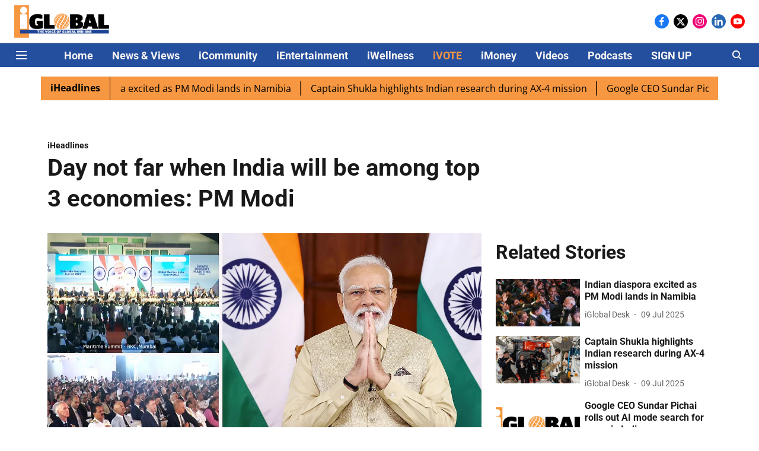

--- FILE ---
content_type: text/html; charset=utf-8
request_url: https://www.iglobalnews.com/iheadlines/day-not-far-when-india-will-be-among-top-3-economies-pm-modi
body_size: 71900
content:
<!DOCTYPE html>
<html lang="en" dir="ltr">
<head>
    <meta charset="utf-8"/>
    <title>Day not far when India will be among top 3 economies: PM Modi</title><link rel="canonical" href="https://www.iglobalnews.com/iheadlines/day-not-far-when-india-will-be-among-top-3-economies-pm-modi"/><meta name="author" content="iGlobal Desk"/><meta name="news_keywords" content="PM Modi,economies,Global Maritime India Summit,changing world order,IMEEC,g20 summit ,economic corridor,maritime news,investment,India,Maritime summit 2023,MMRDA Grounds "/><meta name="description" content="Indian Prime Minister Narendra Modi on Tuesday said the day when India will be among the top three global economies is not far, adding that everyone was looking"/><meta name="title" content="Day not far when India will be among top 3 economies: PM Modi"/><meta name="keywords" content="PM Modi,economies,Global Maritime India Summit,changing world order,IMEEC,g20 summit ,economic corridor,maritime news,investment,India,Maritime summit 2023,MMRDA Grounds "/><meta property="og:type" content="article"/><meta property="og:url" content="https://www.iglobalnews.com/iheadlines/day-not-far-when-india-will-be-among-top-3-economies-pm-modi"/><meta property="og:title" content="Day not far when India will be among top 3 economies: PM Modi"/><meta property="og:description" content="Indian Prime Minister Narendra Modi on Tuesday said the day when India will be among the top three global economies is not far, adding that everyone was looking"/><meta name="twitter:card" content="summary_large_image"/><meta name="twitter:title" content="Day not far when India will be among top 3 economies: PM Modi"/><meta name="twitter:description" content="Indian Prime Minister Narendra Modi on Tuesday said the day when India will be among the top three global economies is not far, adding that everyone was looking"/><meta name="robots" content="max-image-preview:large"/><meta name="twitter:image" content="https://media.assettype.com/iglobalnews%2F2023-10%2F43344fb1-26b8-492f-8232-0d1ccab6a8ce%2F20231017032L.jpg?w=1200&amp;ar=40%3A21&amp;auto=format%2Ccompress&amp;ogImage=true&amp;mode=crop&amp;enlarge=true&amp;overlay=false&amp;overlay_position=bottom&amp;overlay_width=100"/><meta property="twitter:image:alt" content="Courtesy: ANI"/><meta property="og:image" content="https://media.assettype.com/iglobalnews%2F2023-10%2F43344fb1-26b8-492f-8232-0d1ccab6a8ce%2F20231017032L.jpg?w=1200&amp;ar=40%3A21&amp;auto=format%2Ccompress&amp;ogImage=true&amp;mode=crop&amp;enlarge=true&amp;overlay=false&amp;overlay_position=bottom&amp;overlay_width=100"/><meta property="og:image:width" content="1200"/><meta property="og:image:alt" content="Courtesy: ANI"/><meta name="twitter:creator" content="iGlobal Desk"/><meta name="twitter:site" content="@iglobal_news"/><meta name="twitter:domain" content="https://www.iglobalnews.com"/><meta property="fb:app_id" content="2915066945395922"/><meta property="og:site_name" content="iGlobal News"/><script type="application/ld+json">{"@context":"http://schema.org","@type":"BreadcrumbList","itemListElement":[{"@type":"ListItem","position":1,"name":"Home","item":"https://www.iglobalnews.com"},{"@type":"ListItem","position":2,"name":"iHeadlines","item":"https://www.iglobalnews.com/iheadlines"},{"@type":"ListItem","position":3,"name":"Day not far when India will be among top 3 economies: PM Modi","item":"https://www.iglobalnews.com/iheadlines/day-not-far-when-india-will-be-among-top-3-economies-pm-modi"}]}</script><script type="application/ld+json">{"headline":"Day not far when India will be among top 3 economies: PM Modi","image":[{"@type":"ImageObject","url":"https://media.assettype.com/iglobalnews/2023-10/43344fb1-26b8-492f-8232-0d1ccab6a8ce/20231017032L.jpg?w=1200&h=675&auto=format%2Ccompress&fit=max&enlarge=true","width":"1200","height":"675"},{"@type":"ImageObject","url":"https://media.assettype.com/iglobalnews/2023-10/43344fb1-26b8-492f-8232-0d1ccab6a8ce/20231017032L.jpg?w=1200&h=900&auto=format%2Ccompress&fit=max&enlarge=true","width":"1200","height":"900"},{"@type":"ImageObject","url":"https://media.assettype.com/iglobalnews/2023-10/43344fb1-26b8-492f-8232-0d1ccab6a8ce/20231017032L.jpg?w=1200&h=1200&auto=format%2Ccompress&fit=max&enlarge=true","width":"1200","height":"1200"}],"url":"https://www.iglobalnews.com/iheadlines/day-not-far-when-india-will-be-among-top-3-economies-pm-modi","datePublished":"2023-10-17T10:59:38Z","mainEntityOfPage":{"@type":"WebPage","@id":"https://www.iglobalnews.com"},"publisher":{"@type":"Organization","@context":"http://schema.org","name":"iGlobal News","url":"https://www.iglobalnews.com","logo":{"@context":"http://schema.org","@type":"ImageObject","author":"iglobalnews","contentUrl":"https://images.assettype.com/iglobal-news/2020-09/c1e55cbc-9701-483a-8dc4-246ef4d7cc9e/iGlobal_new.png","url":"https://images.assettype.com/iglobal-news/2020-09/c1e55cbc-9701-483a-8dc4-246ef4d7cc9e/iGlobal_new.png","name":"logo","width":"","height":""},"sameAs":["https://www.facebook.com/iglobalmedia/","https://twitter.com/iglobal_news","https://www.instagram.com/iglobal_news/","https://www.linkedin.com/company/iglobal-news/","https://www.youtube.com/channel/UCKnEjOpdpmkc_bQb6ma9jLg"],"id":"https://www.iglobalnews.com"},"author":[{"@type":"Person","givenName":"iGlobal Desk","name":"iGlobal Desk","url":"https://www.iglobalnews.com/author/iglobal-desk"}],"keywords":"PM Modi,economies,Global Maritime India Summit,changing world order,IMEEC,g20 summit ,economic corridor,maritime news,investment,India,Maritime summit 2023,MMRDA Grounds ","thumbnailUrl":"https://media.assettype.com/iglobalnews/2023-10/43344fb1-26b8-492f-8232-0d1ccab6a8ce/20231017032L.jpg?w=1200&h=675&auto=format%2Ccompress&fit=max&enlarge=true","articleBody":"Indian Prime Minister Narendra Modi on Tuesday said the day when India will be among the top three global economies is not far, adding that everyone was looking at India in the hope that it will lead the efforts for a new world order.Inaugurating the three-day Global Maritime India Summit in the national capital on Tuesday, PM Modi said, \"In this changing world order, the whole world is looking towards India with new aspirations. The Indian economy is gathering more strength while the world is in the grip of an economic crisis. The day is not far when India will be one of the top three economic powers of the world.\"Underlining the importance of the country's maritime sector, PM Modi said, \"History bears witness that whenever India's maritime capability has been strong, the country and the world have benefited greatly from it. Taking this as our guiding principle, we have been working in a planned manner for the last 9 years to strengthen this sector.\"PM Modi stated further that the maritime industry will be boosted no end once the India-Middle East-Europe Economic Corridor comes to be implemented.\"Recently, during the G20 Summit, a historic consensus was reached on forming an India-Middle East-Europe Economic Corridor. This is a huge step at India's initiative, which could potentially rejuvenate the maritime industry across the world in the 21st century,\" PM Modi said.He also laid the foundation stone for projects worth Rs 18,800 crore.He laid the foundation stone for the Tuna Tekra all-weather deep draft terminal, which is to come up at a cost of more than Rs. 4,500 crore at Deendayal Port Authority in Gujarat. The state-of-the-art greenfield terminal will be developed on the public-private partnership (PPP) model.He also unveiled the 'Amrit Kaal Vision 2047' for the Indian maritime blue economy.The summit is the biggest Maritime Event hosted in the country. The first Maritime India summit was held in 2016 in Mumbai while the second was held virtually in 2021.The third summit will be held from October 17 to 19 at MMRDA Grounds in Mumbai.The three-day summit will discuss and deliberate key issues of the maritime sector including ports of the future; decarbonisation; coastal shipping and inland water transportation; shipbuilding; repair and recycling; finance, insurance &amp; arbitration; maritime clusters; innovation &amp; technology; maritime safety and security, and maritime tourism, among others.The summit will also provide a platform for attracting investment in the maritime sector of the country. (ANI)","dateCreated":"2023-10-17T10:59:38Z","dateModified":"2023-10-17T10:59:38Z","name":"Day not far when India will be among top 3 economies: PM Modi","isPartOf":{"@type":"WebPage","url":"https://www.iglobalnews.com/iheadlines/day-not-far-when-india-will-be-among-top-3-economies-pm-modi","primaryImageOfPage":{"@type":"ImageObject","url":"https://media.assettype.com/iglobalnews/2023-10/43344fb1-26b8-492f-8232-0d1ccab6a8ce/20231017032L.jpg?w=1200&h=675&auto=format%2Ccompress&fit=max&enlarge=true","width":"1200","height":"675"}},"articleSection":"iHeadlines","@type":"Article","@context":"http://schema.org"}</script><link rel="amphtml" href="https://www.iglobalnews.com/amp/story/iheadlines/day-not-far-when-india-will-be-among-top-3-economies-pm-modi"/>
    <link href="/manifest.json" rel="manifest">
    <link rel="icon" href="/favicon.ico" type="image/x-icon">
    <meta content="width=device-width, initial-scale=1" name="viewport">
    <meta name="apple-mobile-web-app-capable" content="yes">
    <meta name="apple-mobile-web-app-status-bar-style" content="black">
    <meta name="apple-mobile-web-app-title" content="iglobalnews">
    <meta name="theme-color" content="#ffffff">

    

    


            

    <link data-react-helmet="true" rel="preload" as="image" imagesrcset="//media.assettype.com/iglobalnews%2F2023-10%2F43344fb1-26b8-492f-8232-0d1ccab6a8ce%2F20231017032L.jpg?w=480&amp;auto=format%2Ccompress&amp;fit=max 480w,//media.assettype.com/iglobalnews%2F2023-10%2F43344fb1-26b8-492f-8232-0d1ccab6a8ce%2F20231017032L.jpg?w=640&amp;auto=format%2Ccompress&amp;fit=max 640w,//media.assettype.com/iglobalnews%2F2023-10%2F43344fb1-26b8-492f-8232-0d1ccab6a8ce%2F20231017032L.jpg?w=768&amp;auto=format%2Ccompress&amp;fit=max 768w,//media.assettype.com/iglobalnews%2F2023-10%2F43344fb1-26b8-492f-8232-0d1ccab6a8ce%2F20231017032L.jpg?w=1024&amp;auto=format%2Ccompress&amp;fit=max 1024w,//media.assettype.com/iglobalnews%2F2023-10%2F43344fb1-26b8-492f-8232-0d1ccab6a8ce%2F20231017032L.jpg?w=1200&amp;auto=format%2Ccompress&amp;fit=max 1200w" imagesizes="(max-width: 768px) 90vw, 100vw"/>
    <!-- Styles for CLS start-->
    <style>
        :root {
            --logoWidth: ;
            --logoHeight: ;
        }
        .header-height {
            height: 48px !important;
        }
        .sticky-header-height {
            height:  48px !important;
        }
        .logoHeight {
            max-height: 32px !important;
            max-width: 122px !important;
        }
        @media (min-width: 768px) {
            :root {
                --logoWidth: ;
                --logoHeight: ;
            }
            .header-height {
                height: 73px !important;
            }
            .sticky-header-height {
                height: 113px !important;
            }
            .logoHeight {
                max-height: 56px !important;
                max-width: 300px !important;
            }
        }
    </style>
   <!-- Styles for CLS end-->

    <style>
         
        /* cyrillic-ext */
@font-face {
  font-family: 'Roboto';
  font-style: normal;
  font-weight: 400;
  font-stretch: normal;
  src: url(https://fonts.gstatic.com/s/roboto/v50/KFOMCnqEu92Fr1ME7kSn66aGLdTylUAMQXC89YmC2DPNWubEbVmZiArmlw.woff2) format('woff2');
  unicode-range: U+0460-052F, U+1C80-1C8A, U+20B4, U+2DE0-2DFF, U+A640-A69F, U+FE2E-FE2F;
font-display: swap; }
/* cyrillic */
@font-face {
  font-family: 'Roboto';
  font-style: normal;
  font-weight: 400;
  font-stretch: normal;
  src: url(https://fonts.gstatic.com/s/roboto/v50/KFOMCnqEu92Fr1ME7kSn66aGLdTylUAMQXC89YmC2DPNWubEbVmQiArmlw.woff2) format('woff2');
  unicode-range: U+0301, U+0400-045F, U+0490-0491, U+04B0-04B1, U+2116;
font-display: swap; }
/* greek-ext */
@font-face {
  font-family: 'Roboto';
  font-style: normal;
  font-weight: 400;
  font-stretch: normal;
  src: url(https://fonts.gstatic.com/s/roboto/v50/KFOMCnqEu92Fr1ME7kSn66aGLdTylUAMQXC89YmC2DPNWubEbVmYiArmlw.woff2) format('woff2');
  unicode-range: U+1F00-1FFF;
font-display: swap; }
/* greek */
@font-face {
  font-family: 'Roboto';
  font-style: normal;
  font-weight: 400;
  font-stretch: normal;
  src: url(https://fonts.gstatic.com/s/roboto/v50/KFOMCnqEu92Fr1ME7kSn66aGLdTylUAMQXC89YmC2DPNWubEbVmXiArmlw.woff2) format('woff2');
  unicode-range: U+0370-0377, U+037A-037F, U+0384-038A, U+038C, U+038E-03A1, U+03A3-03FF;
font-display: swap; }
/* math */
@font-face {
  font-family: 'Roboto';
  font-style: normal;
  font-weight: 400;
  font-stretch: normal;
  src: url(https://fonts.gstatic.com/s/roboto/v50/KFOMCnqEu92Fr1ME7kSn66aGLdTylUAMQXC89YmC2DPNWubEbVnoiArmlw.woff2) format('woff2');
  unicode-range: U+0302-0303, U+0305, U+0307-0308, U+0310, U+0312, U+0315, U+031A, U+0326-0327, U+032C, U+032F-0330, U+0332-0333, U+0338, U+033A, U+0346, U+034D, U+0391-03A1, U+03A3-03A9, U+03B1-03C9, U+03D1, U+03D5-03D6, U+03F0-03F1, U+03F4-03F5, U+2016-2017, U+2034-2038, U+203C, U+2040, U+2043, U+2047, U+2050, U+2057, U+205F, U+2070-2071, U+2074-208E, U+2090-209C, U+20D0-20DC, U+20E1, U+20E5-20EF, U+2100-2112, U+2114-2115, U+2117-2121, U+2123-214F, U+2190, U+2192, U+2194-21AE, U+21B0-21E5, U+21F1-21F2, U+21F4-2211, U+2213-2214, U+2216-22FF, U+2308-230B, U+2310, U+2319, U+231C-2321, U+2336-237A, U+237C, U+2395, U+239B-23B7, U+23D0, U+23DC-23E1, U+2474-2475, U+25AF, U+25B3, U+25B7, U+25BD, U+25C1, U+25CA, U+25CC, U+25FB, U+266D-266F, U+27C0-27FF, U+2900-2AFF, U+2B0E-2B11, U+2B30-2B4C, U+2BFE, U+3030, U+FF5B, U+FF5D, U+1D400-1D7FF, U+1EE00-1EEFF;
font-display: swap; }
/* symbols */
@font-face {
  font-family: 'Roboto';
  font-style: normal;
  font-weight: 400;
  font-stretch: normal;
  src: url(https://fonts.gstatic.com/s/roboto/v50/KFOMCnqEu92Fr1ME7kSn66aGLdTylUAMQXC89YmC2DPNWubEbVn6iArmlw.woff2) format('woff2');
  unicode-range: U+0001-000C, U+000E-001F, U+007F-009F, U+20DD-20E0, U+20E2-20E4, U+2150-218F, U+2190, U+2192, U+2194-2199, U+21AF, U+21E6-21F0, U+21F3, U+2218-2219, U+2299, U+22C4-22C6, U+2300-243F, U+2440-244A, U+2460-24FF, U+25A0-27BF, U+2800-28FF, U+2921-2922, U+2981, U+29BF, U+29EB, U+2B00-2BFF, U+4DC0-4DFF, U+FFF9-FFFB, U+10140-1018E, U+10190-1019C, U+101A0, U+101D0-101FD, U+102E0-102FB, U+10E60-10E7E, U+1D2C0-1D2D3, U+1D2E0-1D37F, U+1F000-1F0FF, U+1F100-1F1AD, U+1F1E6-1F1FF, U+1F30D-1F30F, U+1F315, U+1F31C, U+1F31E, U+1F320-1F32C, U+1F336, U+1F378, U+1F37D, U+1F382, U+1F393-1F39F, U+1F3A7-1F3A8, U+1F3AC-1F3AF, U+1F3C2, U+1F3C4-1F3C6, U+1F3CA-1F3CE, U+1F3D4-1F3E0, U+1F3ED, U+1F3F1-1F3F3, U+1F3F5-1F3F7, U+1F408, U+1F415, U+1F41F, U+1F426, U+1F43F, U+1F441-1F442, U+1F444, U+1F446-1F449, U+1F44C-1F44E, U+1F453, U+1F46A, U+1F47D, U+1F4A3, U+1F4B0, U+1F4B3, U+1F4B9, U+1F4BB, U+1F4BF, U+1F4C8-1F4CB, U+1F4D6, U+1F4DA, U+1F4DF, U+1F4E3-1F4E6, U+1F4EA-1F4ED, U+1F4F7, U+1F4F9-1F4FB, U+1F4FD-1F4FE, U+1F503, U+1F507-1F50B, U+1F50D, U+1F512-1F513, U+1F53E-1F54A, U+1F54F-1F5FA, U+1F610, U+1F650-1F67F, U+1F687, U+1F68D, U+1F691, U+1F694, U+1F698, U+1F6AD, U+1F6B2, U+1F6B9-1F6BA, U+1F6BC, U+1F6C6-1F6CF, U+1F6D3-1F6D7, U+1F6E0-1F6EA, U+1F6F0-1F6F3, U+1F6F7-1F6FC, U+1F700-1F7FF, U+1F800-1F80B, U+1F810-1F847, U+1F850-1F859, U+1F860-1F887, U+1F890-1F8AD, U+1F8B0-1F8BB, U+1F8C0-1F8C1, U+1F900-1F90B, U+1F93B, U+1F946, U+1F984, U+1F996, U+1F9E9, U+1FA00-1FA6F, U+1FA70-1FA7C, U+1FA80-1FA89, U+1FA8F-1FAC6, U+1FACE-1FADC, U+1FADF-1FAE9, U+1FAF0-1FAF8, U+1FB00-1FBFF;
font-display: swap; }
/* vietnamese */
@font-face {
  font-family: 'Roboto';
  font-style: normal;
  font-weight: 400;
  font-stretch: normal;
  src: url(https://fonts.gstatic.com/s/roboto/v50/KFOMCnqEu92Fr1ME7kSn66aGLdTylUAMQXC89YmC2DPNWubEbVmbiArmlw.woff2) format('woff2');
  unicode-range: U+0102-0103, U+0110-0111, U+0128-0129, U+0168-0169, U+01A0-01A1, U+01AF-01B0, U+0300-0301, U+0303-0304, U+0308-0309, U+0323, U+0329, U+1EA0-1EF9, U+20AB;
font-display: swap; }
/* latin-ext */
@font-face {
  font-family: 'Roboto';
  font-style: normal;
  font-weight: 400;
  font-stretch: normal;
  src: url(https://fonts.gstatic.com/s/roboto/v50/KFOMCnqEu92Fr1ME7kSn66aGLdTylUAMQXC89YmC2DPNWubEbVmaiArmlw.woff2) format('woff2');
  unicode-range: U+0100-02BA, U+02BD-02C5, U+02C7-02CC, U+02CE-02D7, U+02DD-02FF, U+0304, U+0308, U+0329, U+1D00-1DBF, U+1E00-1E9F, U+1EF2-1EFF, U+2020, U+20A0-20AB, U+20AD-20C0, U+2113, U+2C60-2C7F, U+A720-A7FF;
font-display: swap; }
/* latin */
@font-face {
  font-family: 'Roboto';
  font-style: normal;
  font-weight: 400;
  font-stretch: normal;
  src: url(https://fonts.gstatic.com/s/roboto/v50/KFOMCnqEu92Fr1ME7kSn66aGLdTylUAMQXC89YmC2DPNWubEbVmUiAo.woff2) format('woff2');
  unicode-range: U+0000-00FF, U+0131, U+0152-0153, U+02BB-02BC, U+02C6, U+02DA, U+02DC, U+0304, U+0308, U+0329, U+2000-206F, U+20AC, U+2122, U+2191, U+2193, U+2212, U+2215, U+FEFF, U+FFFD;
font-display: swap; }
/* cyrillic-ext */
@font-face {
  font-family: 'Roboto';
  font-style: normal;
  font-weight: 700;
  font-stretch: normal;
  src: url(https://fonts.gstatic.com/s/roboto/v50/KFOMCnqEu92Fr1ME7kSn66aGLdTylUAMQXC89YmC2DPNWuYjalmZiArmlw.woff2) format('woff2');
  unicode-range: U+0460-052F, U+1C80-1C8A, U+20B4, U+2DE0-2DFF, U+A640-A69F, U+FE2E-FE2F;
font-display: swap; }
/* cyrillic */
@font-face {
  font-family: 'Roboto';
  font-style: normal;
  font-weight: 700;
  font-stretch: normal;
  src: url(https://fonts.gstatic.com/s/roboto/v50/KFOMCnqEu92Fr1ME7kSn66aGLdTylUAMQXC89YmC2DPNWuYjalmQiArmlw.woff2) format('woff2');
  unicode-range: U+0301, U+0400-045F, U+0490-0491, U+04B0-04B1, U+2116;
font-display: swap; }
/* greek-ext */
@font-face {
  font-family: 'Roboto';
  font-style: normal;
  font-weight: 700;
  font-stretch: normal;
  src: url(https://fonts.gstatic.com/s/roboto/v50/KFOMCnqEu92Fr1ME7kSn66aGLdTylUAMQXC89YmC2DPNWuYjalmYiArmlw.woff2) format('woff2');
  unicode-range: U+1F00-1FFF;
font-display: swap; }
/* greek */
@font-face {
  font-family: 'Roboto';
  font-style: normal;
  font-weight: 700;
  font-stretch: normal;
  src: url(https://fonts.gstatic.com/s/roboto/v50/KFOMCnqEu92Fr1ME7kSn66aGLdTylUAMQXC89YmC2DPNWuYjalmXiArmlw.woff2) format('woff2');
  unicode-range: U+0370-0377, U+037A-037F, U+0384-038A, U+038C, U+038E-03A1, U+03A3-03FF;
font-display: swap; }
/* math */
@font-face {
  font-family: 'Roboto';
  font-style: normal;
  font-weight: 700;
  font-stretch: normal;
  src: url(https://fonts.gstatic.com/s/roboto/v50/KFOMCnqEu92Fr1ME7kSn66aGLdTylUAMQXC89YmC2DPNWuYjalnoiArmlw.woff2) format('woff2');
  unicode-range: U+0302-0303, U+0305, U+0307-0308, U+0310, U+0312, U+0315, U+031A, U+0326-0327, U+032C, U+032F-0330, U+0332-0333, U+0338, U+033A, U+0346, U+034D, U+0391-03A1, U+03A3-03A9, U+03B1-03C9, U+03D1, U+03D5-03D6, U+03F0-03F1, U+03F4-03F5, U+2016-2017, U+2034-2038, U+203C, U+2040, U+2043, U+2047, U+2050, U+2057, U+205F, U+2070-2071, U+2074-208E, U+2090-209C, U+20D0-20DC, U+20E1, U+20E5-20EF, U+2100-2112, U+2114-2115, U+2117-2121, U+2123-214F, U+2190, U+2192, U+2194-21AE, U+21B0-21E5, U+21F1-21F2, U+21F4-2211, U+2213-2214, U+2216-22FF, U+2308-230B, U+2310, U+2319, U+231C-2321, U+2336-237A, U+237C, U+2395, U+239B-23B7, U+23D0, U+23DC-23E1, U+2474-2475, U+25AF, U+25B3, U+25B7, U+25BD, U+25C1, U+25CA, U+25CC, U+25FB, U+266D-266F, U+27C0-27FF, U+2900-2AFF, U+2B0E-2B11, U+2B30-2B4C, U+2BFE, U+3030, U+FF5B, U+FF5D, U+1D400-1D7FF, U+1EE00-1EEFF;
font-display: swap; }
/* symbols */
@font-face {
  font-family: 'Roboto';
  font-style: normal;
  font-weight: 700;
  font-stretch: normal;
  src: url(https://fonts.gstatic.com/s/roboto/v50/KFOMCnqEu92Fr1ME7kSn66aGLdTylUAMQXC89YmC2DPNWuYjaln6iArmlw.woff2) format('woff2');
  unicode-range: U+0001-000C, U+000E-001F, U+007F-009F, U+20DD-20E0, U+20E2-20E4, U+2150-218F, U+2190, U+2192, U+2194-2199, U+21AF, U+21E6-21F0, U+21F3, U+2218-2219, U+2299, U+22C4-22C6, U+2300-243F, U+2440-244A, U+2460-24FF, U+25A0-27BF, U+2800-28FF, U+2921-2922, U+2981, U+29BF, U+29EB, U+2B00-2BFF, U+4DC0-4DFF, U+FFF9-FFFB, U+10140-1018E, U+10190-1019C, U+101A0, U+101D0-101FD, U+102E0-102FB, U+10E60-10E7E, U+1D2C0-1D2D3, U+1D2E0-1D37F, U+1F000-1F0FF, U+1F100-1F1AD, U+1F1E6-1F1FF, U+1F30D-1F30F, U+1F315, U+1F31C, U+1F31E, U+1F320-1F32C, U+1F336, U+1F378, U+1F37D, U+1F382, U+1F393-1F39F, U+1F3A7-1F3A8, U+1F3AC-1F3AF, U+1F3C2, U+1F3C4-1F3C6, U+1F3CA-1F3CE, U+1F3D4-1F3E0, U+1F3ED, U+1F3F1-1F3F3, U+1F3F5-1F3F7, U+1F408, U+1F415, U+1F41F, U+1F426, U+1F43F, U+1F441-1F442, U+1F444, U+1F446-1F449, U+1F44C-1F44E, U+1F453, U+1F46A, U+1F47D, U+1F4A3, U+1F4B0, U+1F4B3, U+1F4B9, U+1F4BB, U+1F4BF, U+1F4C8-1F4CB, U+1F4D6, U+1F4DA, U+1F4DF, U+1F4E3-1F4E6, U+1F4EA-1F4ED, U+1F4F7, U+1F4F9-1F4FB, U+1F4FD-1F4FE, U+1F503, U+1F507-1F50B, U+1F50D, U+1F512-1F513, U+1F53E-1F54A, U+1F54F-1F5FA, U+1F610, U+1F650-1F67F, U+1F687, U+1F68D, U+1F691, U+1F694, U+1F698, U+1F6AD, U+1F6B2, U+1F6B9-1F6BA, U+1F6BC, U+1F6C6-1F6CF, U+1F6D3-1F6D7, U+1F6E0-1F6EA, U+1F6F0-1F6F3, U+1F6F7-1F6FC, U+1F700-1F7FF, U+1F800-1F80B, U+1F810-1F847, U+1F850-1F859, U+1F860-1F887, U+1F890-1F8AD, U+1F8B0-1F8BB, U+1F8C0-1F8C1, U+1F900-1F90B, U+1F93B, U+1F946, U+1F984, U+1F996, U+1F9E9, U+1FA00-1FA6F, U+1FA70-1FA7C, U+1FA80-1FA89, U+1FA8F-1FAC6, U+1FACE-1FADC, U+1FADF-1FAE9, U+1FAF0-1FAF8, U+1FB00-1FBFF;
font-display: swap; }
/* vietnamese */
@font-face {
  font-family: 'Roboto';
  font-style: normal;
  font-weight: 700;
  font-stretch: normal;
  src: url(https://fonts.gstatic.com/s/roboto/v50/KFOMCnqEu92Fr1ME7kSn66aGLdTylUAMQXC89YmC2DPNWuYjalmbiArmlw.woff2) format('woff2');
  unicode-range: U+0102-0103, U+0110-0111, U+0128-0129, U+0168-0169, U+01A0-01A1, U+01AF-01B0, U+0300-0301, U+0303-0304, U+0308-0309, U+0323, U+0329, U+1EA0-1EF9, U+20AB;
font-display: swap; }
/* latin-ext */
@font-face {
  font-family: 'Roboto';
  font-style: normal;
  font-weight: 700;
  font-stretch: normal;
  src: url(https://fonts.gstatic.com/s/roboto/v50/KFOMCnqEu92Fr1ME7kSn66aGLdTylUAMQXC89YmC2DPNWuYjalmaiArmlw.woff2) format('woff2');
  unicode-range: U+0100-02BA, U+02BD-02C5, U+02C7-02CC, U+02CE-02D7, U+02DD-02FF, U+0304, U+0308, U+0329, U+1D00-1DBF, U+1E00-1E9F, U+1EF2-1EFF, U+2020, U+20A0-20AB, U+20AD-20C0, U+2113, U+2C60-2C7F, U+A720-A7FF;
font-display: swap; }
/* latin */
@font-face {
  font-family: 'Roboto';
  font-style: normal;
  font-weight: 700;
  font-stretch: normal;
  src: url(https://fonts.gstatic.com/s/roboto/v50/KFOMCnqEu92Fr1ME7kSn66aGLdTylUAMQXC89YmC2DPNWuYjalmUiAo.woff2) format('woff2');
  unicode-range: U+0000-00FF, U+0131, U+0152-0153, U+02BB-02BC, U+02C6, U+02DA, U+02DC, U+0304, U+0308, U+0329, U+2000-206F, U+20AC, U+2122, U+2191, U+2193, U+2212, U+2215, U+FEFF, U+FFFD;
font-display: swap; }
/* cyrillic-ext */
@font-face {
  font-family: 'Open Sans';
  font-style: normal;
  font-weight: 400;
  font-stretch: normal;
  src: url(https://fonts.gstatic.com/s/opensans/v44/memSYaGs126MiZpBA-UvWbX2vVnXBbObj2OVZyOOSr4dVJWUgsjZ0B4taVIGxA.woff2) format('woff2');
  unicode-range: U+0460-052F, U+1C80-1C8A, U+20B4, U+2DE0-2DFF, U+A640-A69F, U+FE2E-FE2F;
font-display: swap; }
/* cyrillic */
@font-face {
  font-family: 'Open Sans';
  font-style: normal;
  font-weight: 400;
  font-stretch: normal;
  src: url(https://fonts.gstatic.com/s/opensans/v44/memSYaGs126MiZpBA-UvWbX2vVnXBbObj2OVZyOOSr4dVJWUgsjZ0B4kaVIGxA.woff2) format('woff2');
  unicode-range: U+0301, U+0400-045F, U+0490-0491, U+04B0-04B1, U+2116;
font-display: swap; }
/* greek-ext */
@font-face {
  font-family: 'Open Sans';
  font-style: normal;
  font-weight: 400;
  font-stretch: normal;
  src: url(https://fonts.gstatic.com/s/opensans/v44/memSYaGs126MiZpBA-UvWbX2vVnXBbObj2OVZyOOSr4dVJWUgsjZ0B4saVIGxA.woff2) format('woff2');
  unicode-range: U+1F00-1FFF;
font-display: swap; }
/* greek */
@font-face {
  font-family: 'Open Sans';
  font-style: normal;
  font-weight: 400;
  font-stretch: normal;
  src: url(https://fonts.gstatic.com/s/opensans/v44/memSYaGs126MiZpBA-UvWbX2vVnXBbObj2OVZyOOSr4dVJWUgsjZ0B4jaVIGxA.woff2) format('woff2');
  unicode-range: U+0370-0377, U+037A-037F, U+0384-038A, U+038C, U+038E-03A1, U+03A3-03FF;
font-display: swap; }
/* hebrew */
@font-face {
  font-family: 'Open Sans';
  font-style: normal;
  font-weight: 400;
  font-stretch: normal;
  src: url(https://fonts.gstatic.com/s/opensans/v44/memSYaGs126MiZpBA-UvWbX2vVnXBbObj2OVZyOOSr4dVJWUgsjZ0B4iaVIGxA.woff2) format('woff2');
  unicode-range: U+0307-0308, U+0590-05FF, U+200C-2010, U+20AA, U+25CC, U+FB1D-FB4F;
font-display: swap; }
/* math */
@font-face {
  font-family: 'Open Sans';
  font-style: normal;
  font-weight: 400;
  font-stretch: normal;
  src: url(https://fonts.gstatic.com/s/opensans/v44/memSYaGs126MiZpBA-UvWbX2vVnXBbObj2OVZyOOSr4dVJWUgsjZ0B5caVIGxA.woff2) format('woff2');
  unicode-range: U+0302-0303, U+0305, U+0307-0308, U+0310, U+0312, U+0315, U+031A, U+0326-0327, U+032C, U+032F-0330, U+0332-0333, U+0338, U+033A, U+0346, U+034D, U+0391-03A1, U+03A3-03A9, U+03B1-03C9, U+03D1, U+03D5-03D6, U+03F0-03F1, U+03F4-03F5, U+2016-2017, U+2034-2038, U+203C, U+2040, U+2043, U+2047, U+2050, U+2057, U+205F, U+2070-2071, U+2074-208E, U+2090-209C, U+20D0-20DC, U+20E1, U+20E5-20EF, U+2100-2112, U+2114-2115, U+2117-2121, U+2123-214F, U+2190, U+2192, U+2194-21AE, U+21B0-21E5, U+21F1-21F2, U+21F4-2211, U+2213-2214, U+2216-22FF, U+2308-230B, U+2310, U+2319, U+231C-2321, U+2336-237A, U+237C, U+2395, U+239B-23B7, U+23D0, U+23DC-23E1, U+2474-2475, U+25AF, U+25B3, U+25B7, U+25BD, U+25C1, U+25CA, U+25CC, U+25FB, U+266D-266F, U+27C0-27FF, U+2900-2AFF, U+2B0E-2B11, U+2B30-2B4C, U+2BFE, U+3030, U+FF5B, U+FF5D, U+1D400-1D7FF, U+1EE00-1EEFF;
font-display: swap; }
/* symbols */
@font-face {
  font-family: 'Open Sans';
  font-style: normal;
  font-weight: 400;
  font-stretch: normal;
  src: url(https://fonts.gstatic.com/s/opensans/v44/memSYaGs126MiZpBA-UvWbX2vVnXBbObj2OVZyOOSr4dVJWUgsjZ0B5OaVIGxA.woff2) format('woff2');
  unicode-range: U+0001-000C, U+000E-001F, U+007F-009F, U+20DD-20E0, U+20E2-20E4, U+2150-218F, U+2190, U+2192, U+2194-2199, U+21AF, U+21E6-21F0, U+21F3, U+2218-2219, U+2299, U+22C4-22C6, U+2300-243F, U+2440-244A, U+2460-24FF, U+25A0-27BF, U+2800-28FF, U+2921-2922, U+2981, U+29BF, U+29EB, U+2B00-2BFF, U+4DC0-4DFF, U+FFF9-FFFB, U+10140-1018E, U+10190-1019C, U+101A0, U+101D0-101FD, U+102E0-102FB, U+10E60-10E7E, U+1D2C0-1D2D3, U+1D2E0-1D37F, U+1F000-1F0FF, U+1F100-1F1AD, U+1F1E6-1F1FF, U+1F30D-1F30F, U+1F315, U+1F31C, U+1F31E, U+1F320-1F32C, U+1F336, U+1F378, U+1F37D, U+1F382, U+1F393-1F39F, U+1F3A7-1F3A8, U+1F3AC-1F3AF, U+1F3C2, U+1F3C4-1F3C6, U+1F3CA-1F3CE, U+1F3D4-1F3E0, U+1F3ED, U+1F3F1-1F3F3, U+1F3F5-1F3F7, U+1F408, U+1F415, U+1F41F, U+1F426, U+1F43F, U+1F441-1F442, U+1F444, U+1F446-1F449, U+1F44C-1F44E, U+1F453, U+1F46A, U+1F47D, U+1F4A3, U+1F4B0, U+1F4B3, U+1F4B9, U+1F4BB, U+1F4BF, U+1F4C8-1F4CB, U+1F4D6, U+1F4DA, U+1F4DF, U+1F4E3-1F4E6, U+1F4EA-1F4ED, U+1F4F7, U+1F4F9-1F4FB, U+1F4FD-1F4FE, U+1F503, U+1F507-1F50B, U+1F50D, U+1F512-1F513, U+1F53E-1F54A, U+1F54F-1F5FA, U+1F610, U+1F650-1F67F, U+1F687, U+1F68D, U+1F691, U+1F694, U+1F698, U+1F6AD, U+1F6B2, U+1F6B9-1F6BA, U+1F6BC, U+1F6C6-1F6CF, U+1F6D3-1F6D7, U+1F6E0-1F6EA, U+1F6F0-1F6F3, U+1F6F7-1F6FC, U+1F700-1F7FF, U+1F800-1F80B, U+1F810-1F847, U+1F850-1F859, U+1F860-1F887, U+1F890-1F8AD, U+1F8B0-1F8BB, U+1F8C0-1F8C1, U+1F900-1F90B, U+1F93B, U+1F946, U+1F984, U+1F996, U+1F9E9, U+1FA00-1FA6F, U+1FA70-1FA7C, U+1FA80-1FA89, U+1FA8F-1FAC6, U+1FACE-1FADC, U+1FADF-1FAE9, U+1FAF0-1FAF8, U+1FB00-1FBFF;
font-display: swap; }
/* vietnamese */
@font-face {
  font-family: 'Open Sans';
  font-style: normal;
  font-weight: 400;
  font-stretch: normal;
  src: url(https://fonts.gstatic.com/s/opensans/v44/memSYaGs126MiZpBA-UvWbX2vVnXBbObj2OVZyOOSr4dVJWUgsjZ0B4vaVIGxA.woff2) format('woff2');
  unicode-range: U+0102-0103, U+0110-0111, U+0128-0129, U+0168-0169, U+01A0-01A1, U+01AF-01B0, U+0300-0301, U+0303-0304, U+0308-0309, U+0323, U+0329, U+1EA0-1EF9, U+20AB;
font-display: swap; }
/* latin-ext */
@font-face {
  font-family: 'Open Sans';
  font-style: normal;
  font-weight: 400;
  font-stretch: normal;
  src: url(https://fonts.gstatic.com/s/opensans/v44/memSYaGs126MiZpBA-UvWbX2vVnXBbObj2OVZyOOSr4dVJWUgsjZ0B4uaVIGxA.woff2) format('woff2');
  unicode-range: U+0100-02BA, U+02BD-02C5, U+02C7-02CC, U+02CE-02D7, U+02DD-02FF, U+0304, U+0308, U+0329, U+1D00-1DBF, U+1E00-1E9F, U+1EF2-1EFF, U+2020, U+20A0-20AB, U+20AD-20C0, U+2113, U+2C60-2C7F, U+A720-A7FF;
font-display: swap; }
/* latin */
@font-face {
  font-family: 'Open Sans';
  font-style: normal;
  font-weight: 400;
  font-stretch: normal;
  src: url(https://fonts.gstatic.com/s/opensans/v44/memSYaGs126MiZpBA-UvWbX2vVnXBbObj2OVZyOOSr4dVJWUgsjZ0B4gaVI.woff2) format('woff2');
  unicode-range: U+0000-00FF, U+0131, U+0152-0153, U+02BB-02BC, U+02C6, U+02DA, U+02DC, U+0304, U+0308, U+0329, U+2000-206F, U+20AC, U+2122, U+2191, U+2193, U+2212, U+2215, U+FEFF, U+FFFD;
font-display: swap; }
/* cyrillic-ext */
@font-face {
  font-family: 'Open Sans';
  font-style: normal;
  font-weight: 700;
  font-stretch: normal;
  src: url(https://fonts.gstatic.com/s/opensans/v44/memSYaGs126MiZpBA-UvWbX2vVnXBbObj2OVZyOOSr4dVJWUgsg-1x4taVIGxA.woff2) format('woff2');
  unicode-range: U+0460-052F, U+1C80-1C8A, U+20B4, U+2DE0-2DFF, U+A640-A69F, U+FE2E-FE2F;
font-display: swap; }
/* cyrillic */
@font-face {
  font-family: 'Open Sans';
  font-style: normal;
  font-weight: 700;
  font-stretch: normal;
  src: url(https://fonts.gstatic.com/s/opensans/v44/memSYaGs126MiZpBA-UvWbX2vVnXBbObj2OVZyOOSr4dVJWUgsg-1x4kaVIGxA.woff2) format('woff2');
  unicode-range: U+0301, U+0400-045F, U+0490-0491, U+04B0-04B1, U+2116;
font-display: swap; }
/* greek-ext */
@font-face {
  font-family: 'Open Sans';
  font-style: normal;
  font-weight: 700;
  font-stretch: normal;
  src: url(https://fonts.gstatic.com/s/opensans/v44/memSYaGs126MiZpBA-UvWbX2vVnXBbObj2OVZyOOSr4dVJWUgsg-1x4saVIGxA.woff2) format('woff2');
  unicode-range: U+1F00-1FFF;
font-display: swap; }
/* greek */
@font-face {
  font-family: 'Open Sans';
  font-style: normal;
  font-weight: 700;
  font-stretch: normal;
  src: url(https://fonts.gstatic.com/s/opensans/v44/memSYaGs126MiZpBA-UvWbX2vVnXBbObj2OVZyOOSr4dVJWUgsg-1x4jaVIGxA.woff2) format('woff2');
  unicode-range: U+0370-0377, U+037A-037F, U+0384-038A, U+038C, U+038E-03A1, U+03A3-03FF;
font-display: swap; }
/* hebrew */
@font-face {
  font-family: 'Open Sans';
  font-style: normal;
  font-weight: 700;
  font-stretch: normal;
  src: url(https://fonts.gstatic.com/s/opensans/v44/memSYaGs126MiZpBA-UvWbX2vVnXBbObj2OVZyOOSr4dVJWUgsg-1x4iaVIGxA.woff2) format('woff2');
  unicode-range: U+0307-0308, U+0590-05FF, U+200C-2010, U+20AA, U+25CC, U+FB1D-FB4F;
font-display: swap; }
/* math */
@font-face {
  font-family: 'Open Sans';
  font-style: normal;
  font-weight: 700;
  font-stretch: normal;
  src: url(https://fonts.gstatic.com/s/opensans/v44/memSYaGs126MiZpBA-UvWbX2vVnXBbObj2OVZyOOSr4dVJWUgsg-1x5caVIGxA.woff2) format('woff2');
  unicode-range: U+0302-0303, U+0305, U+0307-0308, U+0310, U+0312, U+0315, U+031A, U+0326-0327, U+032C, U+032F-0330, U+0332-0333, U+0338, U+033A, U+0346, U+034D, U+0391-03A1, U+03A3-03A9, U+03B1-03C9, U+03D1, U+03D5-03D6, U+03F0-03F1, U+03F4-03F5, U+2016-2017, U+2034-2038, U+203C, U+2040, U+2043, U+2047, U+2050, U+2057, U+205F, U+2070-2071, U+2074-208E, U+2090-209C, U+20D0-20DC, U+20E1, U+20E5-20EF, U+2100-2112, U+2114-2115, U+2117-2121, U+2123-214F, U+2190, U+2192, U+2194-21AE, U+21B0-21E5, U+21F1-21F2, U+21F4-2211, U+2213-2214, U+2216-22FF, U+2308-230B, U+2310, U+2319, U+231C-2321, U+2336-237A, U+237C, U+2395, U+239B-23B7, U+23D0, U+23DC-23E1, U+2474-2475, U+25AF, U+25B3, U+25B7, U+25BD, U+25C1, U+25CA, U+25CC, U+25FB, U+266D-266F, U+27C0-27FF, U+2900-2AFF, U+2B0E-2B11, U+2B30-2B4C, U+2BFE, U+3030, U+FF5B, U+FF5D, U+1D400-1D7FF, U+1EE00-1EEFF;
font-display: swap; }
/* symbols */
@font-face {
  font-family: 'Open Sans';
  font-style: normal;
  font-weight: 700;
  font-stretch: normal;
  src: url(https://fonts.gstatic.com/s/opensans/v44/memSYaGs126MiZpBA-UvWbX2vVnXBbObj2OVZyOOSr4dVJWUgsg-1x5OaVIGxA.woff2) format('woff2');
  unicode-range: U+0001-000C, U+000E-001F, U+007F-009F, U+20DD-20E0, U+20E2-20E4, U+2150-218F, U+2190, U+2192, U+2194-2199, U+21AF, U+21E6-21F0, U+21F3, U+2218-2219, U+2299, U+22C4-22C6, U+2300-243F, U+2440-244A, U+2460-24FF, U+25A0-27BF, U+2800-28FF, U+2921-2922, U+2981, U+29BF, U+29EB, U+2B00-2BFF, U+4DC0-4DFF, U+FFF9-FFFB, U+10140-1018E, U+10190-1019C, U+101A0, U+101D0-101FD, U+102E0-102FB, U+10E60-10E7E, U+1D2C0-1D2D3, U+1D2E0-1D37F, U+1F000-1F0FF, U+1F100-1F1AD, U+1F1E6-1F1FF, U+1F30D-1F30F, U+1F315, U+1F31C, U+1F31E, U+1F320-1F32C, U+1F336, U+1F378, U+1F37D, U+1F382, U+1F393-1F39F, U+1F3A7-1F3A8, U+1F3AC-1F3AF, U+1F3C2, U+1F3C4-1F3C6, U+1F3CA-1F3CE, U+1F3D4-1F3E0, U+1F3ED, U+1F3F1-1F3F3, U+1F3F5-1F3F7, U+1F408, U+1F415, U+1F41F, U+1F426, U+1F43F, U+1F441-1F442, U+1F444, U+1F446-1F449, U+1F44C-1F44E, U+1F453, U+1F46A, U+1F47D, U+1F4A3, U+1F4B0, U+1F4B3, U+1F4B9, U+1F4BB, U+1F4BF, U+1F4C8-1F4CB, U+1F4D6, U+1F4DA, U+1F4DF, U+1F4E3-1F4E6, U+1F4EA-1F4ED, U+1F4F7, U+1F4F9-1F4FB, U+1F4FD-1F4FE, U+1F503, U+1F507-1F50B, U+1F50D, U+1F512-1F513, U+1F53E-1F54A, U+1F54F-1F5FA, U+1F610, U+1F650-1F67F, U+1F687, U+1F68D, U+1F691, U+1F694, U+1F698, U+1F6AD, U+1F6B2, U+1F6B9-1F6BA, U+1F6BC, U+1F6C6-1F6CF, U+1F6D3-1F6D7, U+1F6E0-1F6EA, U+1F6F0-1F6F3, U+1F6F7-1F6FC, U+1F700-1F7FF, U+1F800-1F80B, U+1F810-1F847, U+1F850-1F859, U+1F860-1F887, U+1F890-1F8AD, U+1F8B0-1F8BB, U+1F8C0-1F8C1, U+1F900-1F90B, U+1F93B, U+1F946, U+1F984, U+1F996, U+1F9E9, U+1FA00-1FA6F, U+1FA70-1FA7C, U+1FA80-1FA89, U+1FA8F-1FAC6, U+1FACE-1FADC, U+1FADF-1FAE9, U+1FAF0-1FAF8, U+1FB00-1FBFF;
font-display: swap; }
/* vietnamese */
@font-face {
  font-family: 'Open Sans';
  font-style: normal;
  font-weight: 700;
  font-stretch: normal;
  src: url(https://fonts.gstatic.com/s/opensans/v44/memSYaGs126MiZpBA-UvWbX2vVnXBbObj2OVZyOOSr4dVJWUgsg-1x4vaVIGxA.woff2) format('woff2');
  unicode-range: U+0102-0103, U+0110-0111, U+0128-0129, U+0168-0169, U+01A0-01A1, U+01AF-01B0, U+0300-0301, U+0303-0304, U+0308-0309, U+0323, U+0329, U+1EA0-1EF9, U+20AB;
font-display: swap; }
/* latin-ext */
@font-face {
  font-family: 'Open Sans';
  font-style: normal;
  font-weight: 700;
  font-stretch: normal;
  src: url(https://fonts.gstatic.com/s/opensans/v44/memSYaGs126MiZpBA-UvWbX2vVnXBbObj2OVZyOOSr4dVJWUgsg-1x4uaVIGxA.woff2) format('woff2');
  unicode-range: U+0100-02BA, U+02BD-02C5, U+02C7-02CC, U+02CE-02D7, U+02DD-02FF, U+0304, U+0308, U+0329, U+1D00-1DBF, U+1E00-1E9F, U+1EF2-1EFF, U+2020, U+20A0-20AB, U+20AD-20C0, U+2113, U+2C60-2C7F, U+A720-A7FF;
font-display: swap; }
/* latin */
@font-face {
  font-family: 'Open Sans';
  font-style: normal;
  font-weight: 700;
  font-stretch: normal;
  src: url(https://fonts.gstatic.com/s/opensans/v44/memSYaGs126MiZpBA-UvWbX2vVnXBbObj2OVZyOOSr4dVJWUgsg-1x4gaVI.woff2) format('woff2');
  unicode-range: U+0000-00FF, U+0131, U+0152-0153, U+02BB-02BC, U+02C6, U+02DA, U+02DC, U+0304, U+0308, U+0329, U+2000-206F, U+20AC, U+2122, U+2191, U+2193, U+2212, U+2215, U+FEFF, U+FFFD;
font-display: swap; }

        
        body.fonts-loaded {--primaryFont: "Roboto", -apple-system, BlinkMacSystemFont, 'Segoe UI', 'Roboto', 'Oxygen', 'Ubuntu', 'Cantarell',
  'Fira Sans', 'Droid Sans', 'Helvetica Neue', sans-serif;--secondaryFont: "Open Sans", -apple-system, BlinkMacSystemFont, 'Segoe UI', 'Roboto', 'Oxygen', 'Ubuntu', 'Cantarell',
  'Fira Sans', 'Droid Sans', 'Helvetica Neue', sans-serif;--fontsize-larger: 24px;--fontsize-halfjumbo: 32px;--fontsize-largest: 29px;--fontsize-smaller: 11px;--fontsize-small: 13px;--fontsize-medium: 16px;}
        #sw-wrapper{position:fixed;background-color:#fff;align-items:center;margin:0 40px 48px;width:294px;height:248px;box-shadow:0 0 10px 0 rgba(0,0,0,.19);bottom:0;z-index:1001;flex-direction:column;display:none;right:0}.sw-app{font-weight:700;text-transform:capitalize}.sw-url{color:#858585;font-size:12px}#sw-wrapper .sw-wrapper--image{width:56px;margin-bottom:10px}#sw-wrapper #service-worker-popup{position:absolute;border:0;border-radius:0;bottom:32px;background-color:var(--primaryColor,#2c61ad)}#sw-wrapper #close-dialog{align-self:flex-end;border:0;background-color:transparent;color:var(--primaryColor,#000);padding:12px}#sw-wrapper #close-dialog svg{width:24px}@media (min-width:320px) and (max-width:767px){#sw-wrapper{position:fixed;background-color:#fff;width:100%;align-items:center;justify-content:start;height:248px;bottom:0;z-index:1001;flex-direction:column;margin:0}}
        </style>
    <style>
        /*! normalize.css v7.0.0 | MIT License | github.com/necolas/normalize.css */html{-ms-text-size-adjust:100%;-webkit-text-size-adjust:100%;line-height:1.15}article,aside,footer,header,nav,section{display:block}h1{font-size:2em;margin:.67em 0}figcaption,figure,main{display:block}figure{margin:1em 40px}hr{box-sizing:content-box;height:0;overflow:visible}pre{font-family:monospace;font-size:1em}a{-webkit-text-decoration-skip:objects;background-color:transparent}abbr[title]{border-bottom:none;text-decoration:underline;text-decoration:underline dotted}b,strong{font-weight:bolder}code,kbd,samp{font-family:monospace;font-size:1em}dfn{font-style:italic}mark{background-color:#ff0;color:#000}small{font-size:80%}sub,sup{font-size:75%;line-height:0;position:relative;vertical-align:baseline}sub{bottom:-.25em}sup{top:-.5em}audio,video{display:inline-block}audio:not([controls]){display:none;height:0}img{border-style:none}svg:not(:root){overflow:hidden}button,input,optgroup,select,textarea{font-family:var(--primaryFont);font-size:100%;line-height:1.15;margin:0}button,input{overflow:visible}button,select{text-transform:none}[type=reset],[type=submit],button,html [type=button]{-webkit-appearance:button}[type=button]::-moz-focus-inner,[type=reset]::-moz-focus-inner,[type=submit]::-moz-focus-inner,button::-moz-focus-inner{border-style:none;padding:0}[type=button]:-moz-focusring,[type=reset]:-moz-focusring,[type=submit]:-moz-focusring,button:-moz-focusring{outline:1px dotted ButtonText}fieldset{padding:.35em .75em .625em}legend{box-sizing:border-box;color:inherit;display:table;max-width:100%;padding:0;white-space:normal}progress{display:inline-block;vertical-align:baseline}textarea{overflow:auto}[type=checkbox],[type=radio]{box-sizing:border-box;padding:0}[type=number]::-webkit-inner-spin-button,[type=number]::-webkit-outer-spin-button{height:auto}[type=search]{-webkit-appearance:textfield;outline-offset:-2px}[type=search]::-webkit-search-cancel-button,[type=search]::-webkit-search-decoration{-webkit-appearance:none}::-webkit-file-upload-button{-webkit-appearance:button;font:inherit}details,menu{display:block}summary{display:list-item}canvas{display:inline-block}[hidden],template{display:none}:root{--transparentBlack:rgba(53,53,53,.5);--blackTransparent:rgba(0,0,0,.2);--rgbBlack:0,0,0;--rgbWhite:255,255,255;--white:#fff;--black:#000;--shaded-grey:#6f6d70;--base-blue:#2f73e4;--slighty-darker-blue:#4860bc;--gray-light:#818181;--grey:#dadada;--light-blue:#e7e7f6;--orange:#e84646;--light-gray:#333;--off-grey:#dadee1;--lighter-gray:#797979;--darkest-gray:#333;--darker-gray:#313131;--faded-gray:#0f0f0f;--red:#ff7171;--bright-red:#de0c0b;--blue:#023048;--gray:#5c5c5c;--gray-darkest:#232323;--gray-lighter:#a4a4a4;--gray-lightest:#e9e6e6;--facebook:#4e71a8;--twitter:#1cb7eb;--linkedin:#0077b5;--whatsapp:#25d366;--concrete:#f2f2f2;--tundora:#4c4c4c;--greyBlack:#464646;--gray-whiter:#d8d8d8;--gray-white-fa:#fafafa;--lightBlue:#5094fb;--whitest:#eaeaea;--darkBlue:#132437;--paragraphColor:#4d4d4d;--success:#2dbe65;--defaultDarkBackground:#262626;--defaultDarkBorder:rgba(161,175,194,.1);--font-size-smaller:12px;--font-size-small:14px;--font-size-base:16px;--font-size-medium:18px;--fontsize-large:24px;--fontsize-larger:32px;--oneColWidth:73px;--sevenColWidth:655px;--outerSpace:calc(50vw - 594px);--headerWidth:122px;--headerLargeWidth:190px;--headerHeight:32px;--bold:bold;--normal:normal}@media (min-width:768px){:root{--headerWidth:300px;--headerHeight:56px;--headerLargeWidth:300px}}html{font-size:100%}body{font-family:var(--primaryFont);font-size:1rem;font-weight:400;line-height:var(--bodyLineHeight);text-rendering:auto}h1,h2,h3,h4,h5,h6,ol,p,ul{font-weight:400;margin:0;padding:0}h1{font-size:2.25rem;font-weight:300;line-height:1.38889rem}h1,h2{font-family:var(--primaryFont)}h2{font-size:2rem;line-height:2.22222rem;padding:.75rem 0 .5rem}h3{font-family:var(--primaryFont);font-size:1.8125rem;line-height:1.24138rem;word-break:normal}h4{font-size:1.5rem}h4,h5{font-weight:700;line-height:1.33333rem}h5{font-size:1.125rem}h6{font-size:.8125rem;line-height:1.23077rem}p{font-size:1rem;line-height:var(--bodyLineHeight)}li,p{font-family:var(--primaryFont)}:root{--zIndex-60:600;--zIndex-header-item:601;--zIndex-social:499;--zIndex-social-popup:1000;--zIndex-sub-menu:9;--zIndex-99:99;--zIndex-search:999;--zIndex-menu:2;--zIndex-loader-overlay:1100}.play-icon{position:relative}.play-icon:after,.play-icon:before{content:"";display:block;left:50%;position:absolute;top:50%;transform:translateX(-50%) translateY(-50%)}.play-icon:before{background:#000;border-radius:50%;height:46px;opacity:.8;width:46px;z-index:10}@media (min-width:768px){.play-icon:before{height:60px;width:60px}}.play-icon:after{border-bottom:7px solid transparent;border-left:11px solid #fff;border-top:7px solid transparent;height:0;margin-left:2px;width:0;z-index:11}@media (min-width:768px){.play-icon:after{border-bottom:9px solid transparent;border-left:15px solid #fff;border-top:9px solid transparent}}.play-icon--small:before{height:46px;width:46px}@media (min-width:768px){.play-icon--small:before{height:46px;width:46px}}.play-icon--small:after{border-bottom:7px solid transparent;border-left:11px solid #fff;border-top:7px solid transparent}@media (min-width:768px){.play-icon--small:after{border-bottom:9px solid transparent;border-left:15px solid #fff;border-top:9px solid transparent}}.play-icon--medium:before{height:46px;width:46px}@media (min-width:768px){.play-icon--medium:before{height:65px;width:65px}}.play-icon--medium:after{border-bottom:7px solid transparent;border-left:11px solid #fff;border-top:7px solid transparent}@media (min-width:768px){.play-icon--medium:after{border-bottom:13px solid transparent;border-left:20px solid #fff;border-top:13px solid transparent}}.play-icon--large:before{height:46px;width:46px}@media (min-width:768px){.play-icon--large:before{height:100px;width:100px}}.play-icon--large:after{border-bottom:7px solid transparent;border-left:11px solid #fff;border-top:7px solid transparent}@media (min-width:768px){.play-icon--large:after{border-bottom:15px solid transparent;border-left:22px solid #fff;border-top:15px solid transparent}}.component-wrapper{overflow:auto;padding:32px 15px}.component-wrapper,.maxwidth-wrapper{margin-left:auto;margin-right:auto;max-width:1172px}.component-wrapper-fluid{margin-bottom:15px}@media (min-width:768px){.component-wrapper-fluid{padding-top:15px}}.card-background-color{background-color:var(--white)}.card>:nth-child(3){clear:both;content:""}.app-ad{overflow:hidden;text-align:center;width:100%}.app-ad--vertical{padding-bottom:15px;text-align:center}@media (min-width:768px){.app-ad--vertical{text-align:right}}.app-ad--mrec .adBox,.app-ad--mrec .adbutler-wrapper{padding:30px 0}.app-ad--story-mrec .adBox,.app-ad--story-mrec .adbutler-wrapper{padding-bottom:35px}.app-ad--leaderboard .adBox,.app-ad--leaderboard .adbutler-wrapper{padding:8px}.app-ad--horizontal{clear:both}.app-ad--horizontal .adBox,.app-ad--horizontal .adbutler-wrapper{padding:15px 0}.app-ad--story-horizontal .adBox,.app-ad--story-horizontal .adbutler-wrapper{padding-bottom:25px}.app-ad--grid-horizontal{grid-column:1/4}.video-play-icon{display:block;position:relative}.video-play-icon:before{background-size:88px;content:"";display:block;height:90px;left:50%;position:absolute;top:50%;transform:translate(-50%,-50%);width:90px;z-index:10}.qt-button{border-radius:100px;color:#fff;font-family:var(--primaryFont);font-size:1rem;font-weight:300;padding:10px 28px;text-align:center}.qt-button:hover{cursor:pointer}.qt-button--primary{background:#2f73e4}.qt-button--secondary{background:#2f73e4;border:1px solid #fff}.qt-button--transparent{background:transparent;border:2px solid #2f73e4;color:#2f73e4}.overlay{background:rgba(0,0,0,.09);display:none;height:100%;left:0;position:fixed;top:0;width:100%;z-index:600}.overlay--active{display:block}.sidebar{height:100%;left:0;overflow:scroll;padding:50px 48px;position:fixed;top:0;transform:translateX(-100%);transition:transform 375ms cubic-bezier(0,0,.2,1);width:100%;z-index:601}@media (min-width:768px){.sidebar{width:445px}}.sidebar.open{background-color:var(--headerBackgroundColor,#fff);color:var(--headerTextColor,#333);transform:translateX(0);transition:transform 375ms cubic-bezier(.4,0,1,1)}.ltr-side-bar{left:auto;right:0;transform:translateX(100%)}.ltr-arrow{left:0;position:absolute;right:unset}.sidebar.open.ltr-side-bar{transform:translateX(0)}.sidebar__nav__logo{font-family:var(--primaryFont);font-size:2.125rem;font-weight:700;margin-bottom:60px}.sidebar__nav__logo:after,.sidebar__nav__logo:before{content:"";display:table}.sidebar__nav__logo:after{clear:both}.sidebar__nav__logo .logo{color:#2f73e4;display:inline-block;float:left;font-family:var(--primaryFont);font-size:2.125rem;font-weight:700;max-width:210px;padding:0}.sidebar__nav__logo .logo .app-logo__element{max-height:85px;object-fit:contain}.sidebar__nav__logo .close{color:var(--headerIconColor,#a9a9a9);cursor:pointer;float:right;font-weight:300;height:22px;position:relative;top:16px;width:22px}.sidebar__social li{display:inline-block}.sidebar__social li a{margin-right:25px}ul.sidebar__info{border-top:2px solid #2f73e4;margin:0 0 50px;padding-top:30px}ul.sidebar__info li a{font-size:1.375rem!important;font-weight:300}ul.submenu li a{color:var(--headerTextColor,#a9a9a9);font-size:1.375rem;padding-bottom:25px}.sidebar__nav{font-family:var(--primaryFont)}.sidebar__nav ul{list-style:none;margin:0;padding:0}.sidebar__nav ul li{clear:both}.sidebar__nav ul li a,.sidebar__nav ul li span{cursor:pointer;display:block;font-size:1.625rem;font-weight:300;padding-bottom:30px}.sidebar__nav ul li a:hover,.sidebar__nav ul li span:hover{color:var(--headerIconColor,#a9a9a9)}.sidebar__nav ul li.has--submenu .submenu-arrow{float:right}.sidebar__nav ul li.has--submenu a,.sidebar__nav ul li.has--submenu div{display:flex;justify-content:space-between}.sidebar__nav ul li.has--submenu .submenu-arrow:after{border-style:solid;border-width:.07em .07em 0 0;color:#9e9e9e;content:"";display:inline-block;float:right;height:.45em;position:relative;top:.45em;transform:rotate(135deg);transition:transform .3s;vertical-align:top;width:.45em;will-change:transform}.sidebar__nav ul li.has--submenu.open .submenu-arrow:after{top:.65em;transform:rotate(315deg)}ul.submenu li a:hover{color:var(--headerIconColor,#a9a9a9)}ul.submenu{display:none;padding-left:38px}input,ul.submenu--show{display:block}input{background:#fff;border:none;border-radius:4px;color:#a3a3a3;font-weight:300;padding:10px 15px;width:100%}button{border-radius:100px;color:#fff;font-size:1rem;padding:10px 27px}.qt-search{align-items:center;display:flex;position:relative}.qt-search__form-wrapper{width:100%}.qt-search__form-wrapper form input{background-color:transparent;border-bottom:1px solid #d8d8d8;border-radius:0;font-size:32px;font-weight:700;opacity:.5;outline:none;padding:8px 0}.qt-search__form .search-icon{background:transparent;border:none;cursor:pointer;height:24px;outline:none;position:absolute;right:0;top:0;width:24px}html[dir=rtl] .search-icon{left:0;right:auto}.loader-overlay-container{align-items:center;background-color:rgba(0,0,0,.8);bottom:0;display:flex;flex-direction:column-reverse;justify-content:center;left:0;position:fixed;right:0;top:0;z-index:var(--zIndex-loader-overlay)}.spinning-loader{animation:spinAnimation 1.1s ease infinite;border-radius:50%;font-size:10px;height:1em;position:relative;text-indent:-9999em;transform:translateZ(0);width:1em}@keyframes spinAnimation{0%,to{box-shadow:0 -2.6em 0 0 var(--white),1.8em -1.8em 0 0 var(--blackTransparent),2.5em 0 0 0 var(--blackTransparent),1.75em 1.75em 0 0 var(--blackTransparent),0 2.5em 0 0 var(--blackTransparent),-1.8em 1.8em 0 0 var(--blackTransparent),-2.6em 0 0 0 hsla(0,0%,100%,.5),-1.8em -1.8em 0 0 hsla(0,0%,100%,.7)}12.5%{box-shadow:0 -2.6em 0 0 hsla(0,0%,100%,.7),1.8em -1.8em 0 0 var(--white),2.5em 0 0 0 var(--blackTransparent),1.75em 1.75em 0 0 var(--blackTransparent),0 2.5em 0 0 var(--blackTransparent),-1.8em 1.8em 0 0 var(--blackTransparent),-2.6em 0 0 0 var(--blackTransparent),-1.8em -1.8em 0 0 hsla(0,0%,100%,.5)}25%{box-shadow:0 -2.6em 0 0 hsla(0,0%,100%,.5),1.8em -1.8em 0 0 hsla(0,0%,100%,.7),2.5em 0 0 0 var(--white),1.75em 1.75em 0 0 var(--blackTransparent),0 2.5em 0 0 var(--blackTransparent),-1.8em 1.8em 0 0 var(--blackTransparent),-2.6em 0 0 0 var(--blackTransparent),-1.8em -1.8em 0 0 var(--blackTransparent)}37.5%{box-shadow:0 -2.6em 0 0 var(--blackTransparent),1.8em -1.8em 0 0 hsla(0,0%,100%,.5),2.5em 0 0 0 hsla(0,0%,100%,.7),1.75em 1.75em 0 0 var(--white),0 2.5em 0 0 var(--blackTransparent),-1.8em 1.8em 0 0 var(--blackTransparent),-2.6em 0 0 0 var(--blackTransparent),-1.8em -1.8em 0 0 var(--blackTransparent)}50%{box-shadow:0 -2.6em 0 0 var(--blackTransparent),1.8em -1.8em 0 0 var(--blackTransparent),2.5em 0 0 0 hsla(0,0%,100%,.5),1.75em 1.75em 0 0 hsla(0,0%,100%,.7),0 2.5em 0 0 var(--white),-1.8em 1.8em 0 0 var(--blackTransparent),-2.6em 0 0 0 var(--blackTransparent),-1.8em -1.8em 0 0 var(--blackTransparent)}62.5%{box-shadow:0 -2.6em 0 0 var(--blackTransparent),1.8em -1.8em 0 0 var(--blackTransparent),2.5em 0 0 0 var(--blackTransparent),1.75em 1.75em 0 0 hsla(0,0%,100%,.5),0 2.5em 0 0 hsla(0,0%,100%,.7),-1.8em 1.8em 0 0 var(--white),-2.6em 0 0 0 var(--blackTransparent),-1.8em -1.8em 0 0 var(--blackTransparent)}75%{box-shadow:0 -2.6em 0 0 var(--blackTransparent),1.8em -1.8em 0 0 var(--blackTransparent),2.5em 0 0 0 var(--blackTransparent),1.75em 1.75em 0 0 var(--blackTransparent),0 2.5em 0 0 hsla(0,0%,100%,.5),-1.8em 1.8em 0 0 hsla(0,0%,100%,.7),-2.6em 0 0 0 var(--white),-1.8em -1.8em 0 0 var(--blackTransparent)}87.5%{box-shadow:0 -2.6em 0 0 var(--blackTransparent),1.8em -1.8em 0 0 var(--blackTransparent),2.5em 0 0 0 var(--blackTransparent),1.75em 1.75em 0 0 var(--blackTransparent),0 2.5em 0 0 var(--blackTransparent),-1.8em 1.8em 0 0 hsla(0,0%,100%,.5),-2.6em 0 0 0 hsla(0,0%,100%,.7),-1.8em -1.8em 0 0 var(--white)}}.icon.loader{fill:var(--primaryColor);height:50px;left:calc(50% - 50px);position:fixed;top:calc(50% - 25px);width:100px}:root{--arrow-c-brand1:#ff214b;--arrow-c-brand2:#1bbb87;--arrow-c-brand3:#6fe7c0;--arrow-c-brand4:#f6f8ff;--arrow-c-brand5:#e9e9e9;--arrow-c-accent1:#2fd072;--arrow-c-accent2:#f5a623;--arrow-c-accent3:#f81010;--arrow-c-accent4:#d71212;--arrow-c-accent5:#f2f2f2;--arrow-c-accent6:#e8eaed;--arrow-c-mono1:#000;--arrow-c-mono2:rgba(0,0,0,.9);--arrow-c-mono3:rgba(0,0,0,.7);--arrow-c-mono4:rgba(0,0,0,.6);--arrow-c-mono5:rgba(0,0,0,.3);--arrow-c-mono6:rgba(0,0,0,.2);--arrow-c-mono7:rgba(0,0,0,.1);--arrow-c-invert-mono1:#fff;--arrow-c-invert-mono2:hsla(0,0%,100%,.9);--arrow-c-invert-mono3:hsla(0,0%,100%,.7);--arrow-c-invert-mono4:hsla(0,0%,100%,.6);--arrow-c-invert-mono5:hsla(0,0%,100%,.3);--arrow-c-invert-mono6:hsla(0,0%,100%,.2);--arrow-c-invert-mono7:hsla(0,0%,100%,.1);--arrow-c-invert-mono8:#dedede;--arrow-c-invert-mono9:hsla(0,0%,87%,.1);--arrow-c-dark:#0d0d0d;--arrow-c-light:#fff;--arrow-spacing-xxxs:2px;--arrow-spacing-xxs:4px;--arrow-spacing-xs:8px;--arrow-spacing-s:12px;--arrow-spacing-m:16px;--arrow-spacing-20:20px;--arrow-spacing-l:24px;--arrow-spacing-xl:32px;--arrow-spacing-28:28px;--arrow-spacing-48:48px;--arrow-spacing-40:40px;--arrow-spacing-96:96px;--arrow-fs-tiny:14px;--arrow-fs-xs:16px;--arrow-fs-s:18px;--arrow-fs-m:20px;--arrow-fs-l:24px;--arrow-fs-xl:26px;--arrow-fs-xxl:30px;--arrow-fs-huge:32px;--arrow-fs-big:40px;--arrow-fs-jumbo:54px;--arrow-fs-28:28px;--arrow-typeface-primary:-apple-system,BlinkMacSystemFont,"Helvetica Neue",Helvetica,Arial,sans-serif;--arrow-typeface-secondary:Verdana,Geneva,Tahoma,sans-serif;--arrow-sans-serif:sans-serif;--arrow-lh-1:1;--arrow-lh-2:1.2;--arrow-lh-3:1.3;--arrow-lh-4:1.4;--arrow-lh-5:1.5;--arrow-fw-light:300;--arrow-fw-normal:400;--arrow-fw-500:500;--arrow-fw-semi-bold:600;--arrow-fw-bold:700;--light-border:var(--arrow-c-invert-mono7);--dark-border:var(--arrow-c-mono7);--fallback-img:#e8e8e8;--z-index-9:9;--z-index-1:1}.arrow-component{-webkit-font-smoothing:antialiased;-moz-osx-font-smoothing:grayscale;-moz-font-feature-settings:"liga" on;font-family:var(--arrow-typeface-primary);font-weight:var(--arrow-fw-normal);text-rendering:optimizeLegibility}.arrow-component h1,.arrow-component h2,.arrow-component h3,.arrow-component h4,.arrow-component h5,.arrow-component h6,.arrow-component ol,.arrow-component ul{font-family:var(--arrow-typeface-primary)}.arrow-component li,.arrow-component p{font-size:var(--arrow-fs-xs);line-height:var(--arrow-lh-1)}.arrow-component figure{margin:0;padding:0}.arrow-component h1{font-size:var(--arrow-fs-28);font-stretch:normal;font-style:normal;font-weight:var(--arrow-fw-bold);letter-spacing:normal;line-height:var(--arrow-lh-3)}@media only screen and (min-width:768px){.arrow-component h1{font-size:var(--arrow-fs-big)}}.arrow-component h2{font-size:var(--arrow-fs-l);font-stretch:normal;font-style:normal;font-weight:var(--arrow-fw-bold);letter-spacing:normal;line-height:var(--arrow-lh-3)}@media only screen and (min-width:768px){.arrow-component h2{font-size:var(--arrow-fs-huge)}}.arrow-component h3{font-size:var(--arrow-fs-m);font-stretch:normal;font-style:normal;font-weight:var(--arrow-fw-bold);letter-spacing:normal;line-height:var(--arrow-lh-3)}@media only screen and (min-width:768px){.arrow-component h3{font-size:var(--arrow-fs-l)}}.arrow-component h4{font-size:var(--arrow-fs-s);font-stretch:normal;font-style:normal;font-weight:var(--arrow-fw-bold);letter-spacing:normal;line-height:var(--arrow-lh-3)}@media only screen and (min-width:768px){.arrow-component h4{font-size:var(--arrow-fs-m)}}.arrow-component h5{font-size:var(--arrow-fs-xs);font-stretch:normal;font-style:normal;font-weight:var(--arrow-fw-bold);letter-spacing:normal;line-height:var(--arrow-lh-3)}@media only screen and (min-width:768px){.arrow-component h5{font-size:var(--arrow-fs-s)}}.arrow-component h6{font-size:var(--arrow-fs-xs);font-weight:var(--arrow-fw-bold);line-height:var(--arrow-lh-3)}.arrow-component h6,.arrow-component p{font-stretch:normal;font-style:normal;letter-spacing:normal}.arrow-component p{font-family:var(--arrow-typeface-secondary);font-size:var(--arrow-fs-m);font-weight:400;line-height:var(--arrow-lh-5);word-break:break-word}.arrow-component.full-width-with-padding{margin-left:calc(-50vw + 50%);margin-right:calc(-50vw + 50%);padding:var(--arrow-spacing-m) calc(50vw - 50%) var(--arrow-spacing-xs) calc(50vw - 50%)}.p-alt{font-size:var(--arrow-fs-xs);font-stretch:normal;font-style:normal;font-weight:400;letter-spacing:normal;line-height:var(--arrow-lh-5)}.author-name,.time{font-weight:400}.author-name,.section-tag,.time{font-size:var(--arrow-fs-tiny);font-stretch:normal;font-style:normal;letter-spacing:normal}.section-tag{font-weight:700;line-height:normal}.arr-hidden-desktop{display:none}@media only screen and (max-width:768px){.arr-hidden-desktop{display:block}}.arr-hidden-mob{display:block}@media only screen and (max-width:768px){.arr-hidden-mob{display:none}}.arr-custom-style a{border-bottom:1px solid var(--arrow-c-mono2);color:var(--arrow-c-mono2)}.arr-story-grid{grid-column-gap:var(--arrow-spacing-l);display:grid;grid-template-columns:repeat(4,minmax(auto,150px));margin:0 12px;position:relative}@media only screen and (min-width:768px){.arr-story-grid{grid-template-columns:[grid-start] minmax(48px,auto) [container-start] repeat(12,minmax(auto,55px)) [container-end] minmax(48px,auto) [grid-end];margin:unset}}@media only screen and (min-width:768px) and (min-width:1025px){.arr-story-grid{grid-template-columns:[grid-start] minmax(56px,auto) [container-start] repeat(12,minmax(auto,73px)) [container-end] minmax(56px,auto) [grid-end]}}.content-style{display:contents}.with-rounded-corners,.with-rounded-corners img{border-radius:var(--arrow-spacing-s)}.arr-image-placeholder{background-color:#f0f0f0}.arr--share-sticky-wrapper{bottom:0;justify-items:flex-start;margin:var(--arrow-spacing-l) 0;position:absolute;right:0;top:120px}@media only screen and (min-width:1025px){.arr--share-sticky-wrapper{left:0;right:unset}}html[dir=rtl] .arr--share-sticky-wrapper{left:0;right:unset}@media only screen and (min-width:1025px){html[dir=rtl] .arr--share-sticky-wrapper{left:unset;right:0}}:root{--max-width-1172:1172px;--spacing-40:40px}body{--arrow-typeface-primary:var(--primaryFont);--arrow-typeface-secondary:var(--secondaryFont);--arrow-c-brand1:var(--primaryColor);--fallback-img:var(--primaryColor);background:#f5f5f5;color:var(--textColor);margin:0;overflow-anchor:none;overflow-x:hidden}#container{min-height:100vh;width:100%}#header-logo img,#header-logo-mobile img{align-content:center;height:var(--logoHeight);width:var(--logoWidth)}.breaking-news-wrapper{min-height:32px}@media (min-width:768px){.breaking-news-wrapper{min-height:40px}}.breaking-news-wrapper.within-container{min-height:48px}@media (min-width:768px){.breaking-news-wrapper.within-container{min-height:72px}}#row-4{max-width:1172px;min-height:100%}*{box-sizing:border-box}.container{margin:0 auto;max-width:1172px;padding:0 16px}h1{font-family:Open Sans,sans-serif;font-size:1.875rem;font-weight:800;margin:10px 0;text-transform:uppercase}h1 span{font-family:Cardo,serif;font-size:1.5rem;font-style:italic;font-weight:400;margin:0 5px;text-transform:none}.toggle{display:block;height:30px;margin:30px auto 10px;width:28px}.toggle span:after,.toggle span:before{content:"";left:0;position:absolute;top:-9px}.toggle span:after{top:9px}.toggle span{display:block;position:relative}.toggle span,.toggle span:after,.toggle span:before{backface-visibility:hidden;background-color:#000;border-radius:2px;height:5px;transition:all .3s;width:100%}.toggle.on span{background-color:transparent}.toggle.on span:before{background-color:#fff;transform:rotate(45deg) translate(5px,5px)}.toggle.on span:after{background-color:#fff;transform:rotate(-45deg) translate(7px,-8px)}.story-card__image.story-card__image--cover.set-fallback{padding:0}a{color:inherit;text-decoration:none}.arr--headline,.arr--story-headline{word-break:break-word}.arrow-component.arr--four-col-sixteen-stories .arr--collection-name h3,.arrow-component.arr--two-col-four-story-highlight .arr--collection-name h3{font-size:inherit;font-weight:inherit}.arrow-component.arr--collection-name .arr-collection-name-border-left{font-size:1.625rem!important;margin-left:-4px;min-width:8px;width:8px}@media (min-width:768px){.arrow-component.arr--collection-name .arr-collection-name-border-left{font-size:2.125rem!important}}.arrow-component.arr--headline h2{padding:0}.sticky-layer{box-shadow:0 1px 6px 0 rgba(0,0,0,.1);left:0;position:fixed;right:0;top:0;z-index:var(--zIndex-search)}.ril__toolbarItem .arr--hyperlink-button{position:relative;top:6px}.arr--text-element p{margin-bottom:15px;word-break:break-word}.arr--text-element ul li{font-family:var(--arrow-typeface-secondary);font-size:var(--arrow-fs-s);line-height:var(--arrow-lh-5);margin-bottom:4px;word-break:break-word}@media (min-width:768px){.arr--text-element ul li{font-size:var(--arrow-fs-m)}}.arr--text-element ol li{margin-bottom:4px}.arr--text-element ul li p{margin-bottom:unset}.arr--blurb-element blockquote{margin:unset}.arr--quote-element p:first-of-type{font-family:var(--primaryFont)}.elm-onecolstorylist{grid-column:1/4}.ril-image-current{width:auto!important}.ril__image,.ril__imageNext,.ril__imagePrev{max-width:100%!important}.rtl-twoColSixStories .arr--content-wrapper{order:-1}.rtl-threeColTwelveStories{order:2}.author-card-wrapper div{display:inline!important}.mode-wrapper{min-width:52px;padding:var(--arrow-spacing-xs) var(--arrow-spacing-m)}@media (--viewport-medium ){.mode-wrapper{min-width:44px;padding:var(--arrow-spacing-xs) var(--arrow-spacing-s)}}img.qt-image{object-fit:cover;width:100%}.qt-image-16x9{margin:0;overflow:hidden;padding-top:56.25%;position:relative}.qt-image-16x9 img{left:0;position:absolute;top:0}.qt-responsive-image{margin:0;overflow:hidden;padding-top:56.25%;position:relative}@media (min-width:768px){.qt-responsive-image{padding-top:37.5%}}.qt-responsive-image img{left:0;position:absolute;top:0}.qt-image-2x3{margin:0}img{display:block;max-width:100%;width:100%}.row{clear:both}.row:after,.row:before{content:"";display:table}.row:after{clear:both}@media (min-width:768px){.col-4:nth-of-type(2n){margin-right:0}}.section__head__title{margin-bottom:20px}@media (min-width:992px){.section__head__title{margin-bottom:30px}}.sub--section{background:rgba(0,0,0,.5);color:#fff;font-size:1.25rem;font-weight:700;padding:6px 14px}.section__card--image{margin-bottom:23px}.author--submission{color:#3d3d3d;font-size:.6875rem;font-weight:300}@media (min-width:992px){.author--submission{font-size:.875rem}}.slick-next{margin-right:0}@media (min-width:992px){.slick-next{margin-right:20px}}.slick-prev{margin-left:0}@media (min-width:992px){.slick-prev{margin-left:20px}}body.dir-right{direction:rtl}.story-element-data-table{max-width:calc(100vw - 24px);overflow:auto;word-break:normal!important}@media (min-width:768px){.story-element-data-table{max-width:62vw}}@media (min-width:768px) and (min-width:1024px){.story-element-data-table{max-width:100%}}.story-element-data-table table{border-collapse:collapse;margin:0 auto}.story-element-data-table th{background-color:var(--gray-lighter)}.story-element-data-table td,.story-element-data-table th{border:1px solid var(--shaded-grey);min-width:80px;padding:5px;vertical-align:text-top}html[dir=rtl] .story-element-data-table table{direction:ltr}html[dir=rtl] .story-element-data-table td,html[dir=rtl] .story-element-data-table th{direction:rtl}.static-container{color:var(--staticTextColor);margin-bottom:15px;margin-left:auto;margin-right:auto;max-width:1172px;overflow:auto;padding:15px 15px 0}@media (min-width:768px){.static-container{padding:30px}}@media (min-width:992px){.static-container{padding:50px 120px}}.static-container__wrapper{padding:20px}@media (min-width:768px){.static-container__wrapper{padding:30px}}@media (min-width:992px){.static-container__wrapper{padding:30px 40px}}.static-container h1,.static-container__headline{color:var(--staticHeadlineColor);font-family:var(--primaryFont);font-size:1.5rem;font-weight:700;line-height:var(--headlineLineHeight);margin:10px 0;text-align:left;text-transform:capitalize}@media (min-width:768px){.static-container h1,.static-container__headline{font-size:1.5rem;margin-bottom:30px}}@media (min-width:992px){.static-container h1,.static-container__headline{font-size:2rem}}.static-container h2,.static-container__sub-headline{color:var(--staticHeadlineColor);font-size:1.25rem;font-weight:700;line-height:1.5}@media (min-width:768px){.static-container h2,.static-container__sub-headline{font-size:1.25rem}}@media (min-width:992px){.static-container h2,.static-container__sub-headline{font-size:1.5rem}}.static-container h3{color:var(--staticHeadlineColor);font-size:1rem;font-weight:700;line-height:1.5;margin-bottom:4px;margin-top:12px}@media (min-width:768px){.static-container h3{font-size:1rem}}@media (min-width:992px){.static-container h3{font-size:1.25rem}}.static-container h4{color:var(--staticHeadlineColor);font-size:1rem;font-weight:700;margin-bottom:4px;margin-top:12px}@media (min-width:992px){.static-container h4{font-size:1.125rem}}.static-container h5,.static-container h6{color:var(--staticHeadlineColor);font-size:1rem;font-weight:700;margin-bottom:4px;margin-top:12px}.static-container__media-object{display:flex;flex-direction:column}.static-container__media-object-info{color:var(--staticInfoColor);font-style:italic;margin:10px 0 15px}@media (min-width:768px){.static-container__media-object-content{display:flex}}.static-container__media-object-content__image{flex-basis:190px;flex-shrink:0;margin:0 15px 15px 0}.static-container__media-object-content__image img{border:1px solid var(--mode-color);border-radius:50%}.static-container ol,.static-container ul,.static-container__list{color:var(--staticTextColor);margin-top:15px;padding-left:20px}.static-container li{color:var(--staticTextColor)}.static-container p,.static-container__description,.static-container__list,.static-container__media-object{color:var(--staticTextColor);font-family:var(--secondaryFont);font-size:1rem;line-height:1.5;margin-bottom:15px}.static-container p:last-child,.static-container__description:last-child,.static-container__list:last-child,.static-container__media-object:last-child{margin-bottom:25px}@media (min-width:992px){.static-container p,.static-container__description,.static-container__list,.static-container__media-object{font-size:1.25rem}}.static-container__tlm-list{padding-left:20px}.static-container__subheadline{margin-bottom:10px}.static-container__footer--images{align-items:center;display:flex;flex-wrap:wrap;height:50px;justify-content:space-between;margin:30px 0}.static-container__footer--images img{height:100%;width:auto}.static-container__override-list{margin-left:17px}.static-container__override-list-item{padding-left:10px}.static-container__override-a,.static-container__override-a:active,.static-container__override-a:focus,.static-container__override-a:hover{color:var(--primaryColor);cursor:pointer;text-decoration:underline}.static-container .awards-image{margin:0 auto;width:200px}.svg-handler-m__social-svg-wrapper__C20MA,.svg-handler-m__svg-wrapper__LhbXl{align-items:center;display:flex;height:24px}.svg-handler-m__social-svg-wrapper__C20MA{margin-right:8px}.dir-right .svg-handler-m__social-svg-wrapper__C20MA{margin-left:8px;margin-right:unset}@media (min-width:768px){.svg-handler-m__mobile__1cu7J{display:none}}.svg-handler-m__desktop__oWJs5{display:none}@media (min-width:768px){.svg-handler-m__desktop__oWJs5{display:block}}.svg-handler-m__wrapper-mode-icon__hPaAN{display:flex}.breaking-news-module__title__oWZgt{background-color:var(--breakingNewsBgColor);border-right:1px solid var(--breakingNewsTextColor);color:var(--breakingNewsTextColor);display:none;font-family:var(--secondaryFont);font-size:14px;z-index:1}.dir-right .breaking-news-module__title__oWZgt{border-left:1px solid var(--breakingNewsTextColor);border-right:none;padding-left:20px}@media (min-width:1200px){.breaking-news-module__title__oWZgt{display:block;font-size:16px;font-weight:700;padding:2px 16px}}.breaking-news-module__content__9YorK{align-self:center;color:var(--breakingNewsTextColor);display:block;font-family:var(--secondaryFont);font-size:14px;font-weight:400;padding:0 16px}@media (min-width:1200px){.breaking-news-module__content__9YorK{font-size:16px}}.breaking-news-module__full-width-container__g7-8x{background-color:var(--breakingNewsBgColor);display:flex;width:100%}.breaking-news-module__container__mqRrr{background-color:var(--breakingNewsBgColor);display:flex;margin:0 auto;max-width:1142px}.breaking-news-module__bg-wrapper__6CUzG{padding:8px 0}@media (min-width:1200px){.breaking-news-module__bg-wrapper__6CUzG{padding:16px 0}}.breaking-news-module__breaking-news-collection-wrapper__AQr0N{height:32px;overflow:hidden;white-space:nowrap}@media (min-width:1200px){.breaking-news-module__breaking-news-collection-wrapper__AQr0N{height:40px}}.breaking-news-module__breaking-news-wrapper__FVlA4{align-self:center;overflow:hidden;white-space:nowrap;width:100%}.react-marquee-box,.react-marquee-box .marquee-landscape-wrap{height:100%;left:0;overflow:hidden;position:relative;top:0;width:100%}.react-marquee-box .marquee-landscape-wrap{align-items:center;display:flex}.marquee-landscape-item.marquee-landscape-item-alt{display:none}.react-marquee-box .marquee-landscape-wrap .marquee-landscape-item{height:100%;white-space:nowrap}.react-marquee-box .marquee-landscape-wrap .marquee-landscape-item .marquee-container{color:var(--breakingNewsTextColor);display:inline-block;height:100%;padding:0 16px;position:relative;white-space:nowrap}.react-marquee-box .marquee-landscape-wrap .marquee-landscape-item .marquee-container.dot-delimiter:after{content:".";position:absolute;right:0;top:-4px}.react-marquee-box .marquee-landscape-wrap .marquee-landscape-item .marquee-container.pipe-delimiter:after{border-right:1px solid var(--breakingNewsTextColor);content:" ";height:100%;opacity:.5;position:absolute;right:0;top:0}.react-marquee-box .marquee-landscape-wrap .marquee-landscape-exceed .marquee-container:last-child:after{content:none}.user-profile-m__avatar__ZxI5f{border-radius:5px;width:24px}.user-profile-m__sign-in-btn__h-njy{min-width:61px}@media (max-width:766px){.user-profile-m__sign-in-btn__h-njy{display:none}}.user-profile-m__sign-in-svg__KufX4{display:none}@media (max-width:766px){.user-profile-m__sign-in-svg__KufX4{display:block}}.user-profile-m__sign-btn__1r1gq .user-profile-m__white-space__i1e3z{color:var(--black);color:var(--secondaryHeaderTextColor,var(--black));cursor:pointer}.user-profile-m__single-layer__Lo815.user-profile-m__sign-btn__1r1gq .user-profile-m__white-space__i1e3z{color:var(--black);color:var(--primaryHeaderTextColor,var(--black))}.user-profile-m__user-data__d1KDl{background-color:var(--white);background-color:var(--secondaryHeaderBackgroundColor,var(--white));box-shadow:0 2px 10px 0 rgba(0,0,0,.1);position:absolute;right:0;top:38px;width:200px;z-index:999}@media (min-width:767px){.user-profile-m__user-data__d1KDl{right:-10px;top:50px}}.user-profile-m__overlay__ShmRW{bottom:0;cursor:auto;height:100vh;left:0;overflow:scroll;right:0;top:0;z-index:9999}@media (min-width:767px){.user-profile-m__overlay__ShmRW{overflow:hidden}}.user-profile-m__user-data__d1KDl ul{color:var(--black);color:var(--primaryHeaderTextColor,var(--black));list-style:none;padding:12px 0}.user-profile-m__user-details__4iOZz{height:24px;position:relative;width:24px}.user-profile-m__user-details__4iOZz .icon.author-icon{fill:var(--black);fill:var(--secondaryHeaderTextColor,var(--black));cursor:pointer}.user-profile-m__single-layer__Lo815.user-profile-m__user-details__4iOZz .icon.author-icon{fill:var(--black);fill:var(--primaryHeaderTextColor,var(--black));cursor:pointer}.user-profile-m__user-details__4iOZz img{border-radius:50%;cursor:pointer;height:24px;width:24px}.user-profile-m__user-data__d1KDl ul li{color:var(--black);color:var(--secondaryHeaderTextColor,var(--black));padding:8px 16px}.user-profile-m__user-data__d1KDl ul li a{display:block}.user-profile-m__user-data__d1KDl ul li:hover{background:rgba(0,0,0,.2)}body.user-profile-m__body-scroll__meqnJ{overflow:hidden}.user-profile-m__single-layer__Lo815 .user-profile-m__user-data__d1KDl{background-color:var(--white);background-color:var(--primaryHeaderBackgroundColor,var(--white));right:-20px}@media (min-width:767px){.user-profile-m__single-layer__Lo815 .user-profile-m__user-data__d1KDl{right:-30px;top:42px}}.user-profile-m__single-layer__Lo815 .user-profile-m__user-data__d1KDl ul li a{color:var(--black);color:var(--primaryHeaderTextColor,var(--black))}.menu-m__top-level-menu__rpg59{display:flex;flex-wrap:wrap;list-style:none;overflow-x:auto;overflow:inherit}@media (min-width:768px){.menu-m__top-level-menu__rpg59{scrollbar-width:none}}.menu-m__primary-menu-scroll__uneJ2{overflow:hidden}@media (min-width:768px){.menu-m__primary-menu-override__E7mf2{flex-wrap:unset}}.menu-m__menu-item__Zj0zc a{white-space:unset}@media (min-width:768px){.menu-m__sub-menu__KsNTf{left:auto}}.menu-m__sub-menu__KsNTf{left:inherit}.menu-m__horizontal-submenu__rNu81{border-bottom:1px solid var(--white);display:block;overflow-x:unset;position:unset}@media (min-width:768px){.menu-m__horizontal-submenu__rNu81{border-bottom:unset}}.menu-m__sub-menu-placeholder__RElas{padding:8px 11px}.menu-m__sub-menu-rtl__gCNPL{display:flex;flex-direction:row-reverse}@media (min-width:768px){.menu-m__sub-menu-rtl__gCNPL{transform:none!important}}.menu-m__sidebar__HWXlc .menu-m__sub-menu__KsNTf{background-color:#fff;background-color:var(--primaryHeaderBackgroundColor,#fff);display:none;font-family:var(--secondaryFont);font-size:16px;list-style-type:none;top:45px;width:220px}.menu-m__menu-row__89SgS.menu-m__menu__JD9zy .menu-m__sub-menu__KsNTf{background-color:#fff;background-color:var(--headerBackgroundColor,#fff);box-shadow:0 8px 16px 0 var(--blackTransparent);display:none;list-style-type:none;position:absolute;top:45px}.menu-m__menu-row__89SgS.menu-m__menu__JD9zy .menu-m__has-child__iKnw- .menu-m__sub-menu__KsNTf{-ms-overflow-style:none;background-color:#fff;background-color:var(--primaryHeaderBackgroundColor,#fff);box-shadow:0 8px 16px 0 var(--blackTransparent);list-style-type:none;max-height:445px;overflow-y:scroll;position:absolute;top:100%;z-index:var(--zIndex-menu)}@media (min-width:768px){.menu-m__menu-row__89SgS.menu-m__menu__JD9zy .menu-m__has-child__iKnw- .menu-m__sub-menu__KsNTf{display:none;min-width:184px;width:240px}}.menu-m__menu-row__89SgS.menu-m__menu__JD9zy .menu-m__has-child__iKnw- .menu-m__sub-menu__KsNTf::-webkit-scrollbar{display:none}.menu-m__header-default__FM3UM .menu-m__sub-menu-item__MxQxv:hover,.menu-m__header-secondary__2faEx .menu-m__sub-menu-item__MxQxv:hover{background-color:rgba(0,0,0,.2);color:var(--light-gray);color:var(--primaryHeaderTextColor,var(--light-gray))}.menu-m__sidebar__HWXlc .menu-m__sub-menu__KsNTf .menu-m__sub-menu-item__MxQxv{display:flex;margin:0;padding:0;text-decoration:none}.menu-m__sidebar__HWXlc .menu-m__sub-menu__KsNTf .menu-m__sub-menu-item__MxQxv,.menu-m__single-layer__1yFK7 .menu-m__sub-menu__KsNTf .menu-m__sub-menu-item__MxQxv{background-color:#fff;background-color:var(--primaryHeaderBackgroundColor,#fff);color:#333;color:var(--primaryHeaderTextColor,#333)}.menu-m__menu-row__89SgS.menu-m__menu__JD9zy .menu-m__sub-menu__KsNTf .menu-m__sub-menu-item__MxQxv{color:#000;color:var(--primaryHeaderTextColor,#000);display:block;font-family:var(--secondaryFont);font-size:var(--font-size-medium);padding:8px 12px;text-decoration:none;white-space:unset}@media (min-width:768px){.menu-m__menu-row__89SgS.menu-m__menu__JD9zy .menu-m__sub-menu__KsNTf .menu-m__sub-menu-item__MxQxv{white-space:normal}}.menu-m__sidebar__HWXlc .menu-m__sub-menu__KsNTf .menu-m__sub-menu-item__MxQxv:hover{background-color:rgba(0,0,0,.2);color:#333;color:var(--secondaryHeaderTextColor,#333)}@media (min-width:768px){.menu-m__sidebar__HWXlc .menu-m__sub-menu__KsNTf .menu-m__sub-menu-item__MxQxv:hover{background-color:rgba(0,0,0,.2);color:#333;color:var(--primaryHeaderTextColor,#333)}.menu-m__single-layer__1yFK7 .menu-m__sub-menu__KsNTf .menu-m__sub-menu-item__MxQxv:hover{background-color:rgba(0,0,0,.2)}}.menu-m__menu-row__89SgS.menu-m__menu__JD9zy .menu-m__sub-menu__KsNTf .menu-m__sub-menu-item__MxQxv:hover{background-color:rgba(0,0,0,.2);color:#333;color:var(--primaryHeaderTextColor,#333)}.menu-m__header-default__FM3UM{flex-wrap:unset;overflow-x:auto}.menu-m__header-default__FM3UM .menu-m__sub-menu__KsNTf.menu-m__open-submenu__qgadX{align-items:baseline;display:flex;left:0;line-height:18px;margin-top:0;max-width:unset;width:100%}@media (max-width:767px){.menu-m__header-default__FM3UM .menu-m__sub-menu__KsNTf.menu-m__open-submenu__qgadX{left:0!important}}.menu-m__header-default__FM3UM .menu-m__menu-item__Zj0zc{color:var(--black);color:var(--primaryHeaderTextColor,var(--black));display:block;font-family:var(--primaryFont);font-size:14px;font-weight:var(--bold);padding:6px 16px;transition:color .4s ease;white-space:nowrap}@media (min-width:768px){.menu-m__header-default__FM3UM .menu-m__menu-item__Zj0zc{font-size:18px}}.menu-m__header-default__FM3UM .menu-m__menu-item__Zj0zc a{color:var(--black);color:var(--primaryHeaderTextColor,var(--black));display:block;font-family:var(--primaryFont);font-size:14px;font-weight:var(--bold);padding:0;transition:color .4s ease;white-space:nowrap}@media (min-width:768px){.menu-m__header-default__FM3UM .menu-m__menu-item__Zj0zc a{font-size:18px}}.menu-m__header-default__FM3UM .menu-m__sub-menu-item__MxQxv a{font-weight:400}@media (min-width:768px){.menu-m__menu-item__Zj0zc .menu-m__sub-menu-item__MxQxv a{white-space:normal}}.menu-m__sidebar__HWXlc .menu-m__menu-item__Zj0zc.menu-m__has-child__iKnw-{align-items:center;cursor:pointer;justify-content:space-between}@media (min-width:768px){.menu-m__header-default__FM3UM .menu-m__menu-item__Zj0zc.menu-m__has-child__iKnw-:hover,.menu-m__single-layer-header-default__AjB1l .menu-m__menu-item__Zj0zc.menu-m__has-child__iKnw-:hover{box-shadow:0 10px 0 -1px var(--black);box-shadow:0 10px 0 -1px var(--primaryHeaderTextColor,var(--black))}}.menu-m__header-one-secondary__nTBfy{display:none}@media (min-width:768px){.menu-m__header-one-secondary__nTBfy{align-items:center;display:flex}}.menu-m__header-secondary__2faEx .menu-m__menu-item__Zj0zc,.menu-m__header-secondary__2faEx .menu-m__menu-item__Zj0zc a,.menu-m__header-secondary__2faEx .menu-m__menu-item__Zj0zc span{color:var(--black);color:var(--secondaryHeaderTextColor,var(--black));font-family:var(--primaryFont);font-size:var(--font-size-small);font-weight:var(--normal);margin-right:1em;white-space:nowrap;z-index:var(--zIndex-header-item)}@media (min-width:768px){.menu-m__header-secondary__2faEx .menu-m__menu-item__Zj0zc,.menu-m__header-secondary__2faEx .menu-m__menu-item__Zj0zc a,.menu-m__header-secondary__2faEx .menu-m__menu-item__Zj0zc span{font-size:var(--font-size-medium)}.menu-m__header-default__FM3UM .menu-m__menu-item__Zj0zc.menu-m__has-child__iKnw-:hover .menu-m__sub-menu__KsNTf,.menu-m__header-secondary__2faEx .menu-m__menu-item__Zj0zc.menu-m__has-child__iKnw-:hover .menu-m__sub-menu__KsNTf,.menu-m__single-layer-header-default__AjB1l .menu-m__menu-item__Zj0zc.menu-m__has-child__iKnw-:hover .menu-m__sub-menu__KsNTf{display:block;padding:8px 0;transform:translateX(-10%);z-index:var(--zIndex-sub-menu)}html[dir=rtl] .menu-m__header-default__FM3UM .menu-m__menu-item__Zj0zc.menu-m__has-child__iKnw-:hover .menu-m__sub-menu__KsNTf,html[dir=rtl] .menu-m__header-secondary__2faEx .menu-m__menu-item__Zj0zc.menu-m__has-child__iKnw-:hover .menu-m__sub-menu__KsNTf,html[dir=rtl] .menu-m__single-layer-header-default__AjB1l .menu-m__menu-item__Zj0zc.menu-m__has-child__iKnw-:hover .menu-m__sub-menu__KsNTf{transform:translateX(10%)}}.menu-m__header-two-secondary__uLj0V{display:none}@media (min-width:768px){.menu-m__header-two-secondary__uLj0V{display:flex}.menu-m__show-app-download-links__a1gMf{flex-wrap:nowrap}}.menu-m__single-layer-header-default__AjB1l .menu-m__menu-item__Zj0zc .menu-m__desktop-links__EN5ds{display:block}@media (max-width:767px){.menu-m__single-layer-header-default__AjB1l .menu-m__menu-item__Zj0zc .menu-m__desktop-links__EN5ds{display:none}}.menu-m__single-layer-header-default__AjB1l .menu-m__menu-item__Zj0zc .menu-m__mobile-links__o2Saj{display:none}.menu-m__single-layer-header-default__AjB1l .menu-m__menu-item__Zj0zc{color:var(--black);color:var(--primaryHeaderTextColor,var(--black));display:none;font-family:var(--primaryFont);font-weight:var(--bold);margin-right:1em;padding:6px 0 4px;transition:color .4s ease;white-space:nowrap}@media (min-width:768px){.menu-m__single-layer-header-default__AjB1l .menu-m__menu-item__Zj0zc{display:block;font-size:18px;margin-right:24px;padding:12px 0}}.menu-m__header-four-secondary__J7e7X,.menu-m__header-three-secondary__-Kt9j{display:none}@media (min-width:768px){.menu-m__header-four-secondary__J7e7X,.menu-m__header-three-secondary__-Kt9j{display:flex;justify-content:flex-end}}.menu-m__sidebar__HWXlc .menu-m__menu-item__Zj0zc{display:flex;flex-wrap:wrap;font-size:18px;font-weight:700;position:relative}.menu-m__single-layer__1yFK7 .menu-m__menu-item__Zj0zc{color:#333;color:var(--primaryHeaderTextColor,#333);font-family:var(--primaryFont)}.menu-m__header-four-secondary__J7e7X .menu-m__menu-item__Zj0zc:last-child,.menu-m__header-three-secondary__-Kt9j .menu-m__menu-item__Zj0zc:last-child{margin-right:0}.menu-m__sidebar__HWXlc{display:flex;flex-direction:column;list-style:none;padding:1.75em 0 0}@media (min-width:768px){.menu-m__sidebar__HWXlc{padding:.75em 0 0}}.menu-m__sidebar__HWXlc .menu-m__sub-menu__KsNTf.menu-m__open__-3KPp{display:flex;flex-direction:column;margin:0 0 0 25px}.menu-m__sidebar__HWXlc .menu-m__sub-menu__KsNTf.menu-m__close__5ab-z{display:none}.menu-m__sidebar__HWXlc .menu-m__arrow__yO8hR{color:#333;color:var(--primaryHeaderTextColor,#333)}@media (max-width:767px){.menu-m__sidebar__HWXlc .menu-m__arrow__yO8hR{display:none}}.menu-m__sidebar__HWXlc .menu-m__mobile-arrow__7MrW0{color:#333;color:var(--primaryHeaderTextColor,#333)}@media (min-width:768px){.menu-m__sidebar__HWXlc .menu-m__mobile-arrow__7MrW0{display:none}}.menu-m__sidebar__HWXlc .menu-m__menu-item__Zj0zc a,.menu-m__sidebar__HWXlc .menu-m__menu-item__Zj0zc span{display:inline;padding:.75em 24px}.menu-m__sidebar__HWXlc .menu-m__menu-item__Zj0zc.menu-m__has-child__iKnw- a,.menu-m__sidebar__HWXlc .menu-m__menu-item__Zj0zc.menu-m__has-child__iKnw- div{align-self:flex-start;flex-basis:calc(100% - 72px)}.menu-m__sidebar__HWXlc .menu-m__menu-item__Zj0zc:hover{background-color:rgba(0,0,0,.2)}@media (min-width:768px){.menu-m__sidebar__HWXlc .menu-m__menu-item__Zj0zc:hover{color:#333;color:var(--primaryHeaderTextColor,#333)}}.menu-m__single-layer__1yFK7 .menu-m__arrow__yO8hR{color:#333;color:var(--primaryHeaderTextColor,#333)}@media (max-width:767px){.menu-m__single-layer__1yFK7 .menu-m__arrow__yO8hR{display:none}}.menu-m__single-layer__1yFK7 .menu-m__mobile-arrow__7MrW0{color:#333;color:var(--primaryHeaderTextColor,#333)}@media (min-width:768px){.menu-m__single-layer__1yFK7 .menu-m__mobile-arrow__7MrW0{display:none}}.menu-m__sidebar__HWXlc .menu-m__horizontal-submenu__rNu81{border-bottom:none}.menu-m__sidebar__HWXlc .menu-m__submenu-open__gbgYD:hover{background-color:#fff;background-color:var(--primaryHeaderBackgroundColor,#fff)}.menu-m__sidebar__HWXlc .menu-m__submenu-open__gbgYD .menu-m__arrow__yO8hR{transform:rotate(180deg)}@media (max-width:767px){.menu-m__sidebar__HWXlc .menu-m__submenu-open__gbgYD .menu-m__arrow__yO8hR{display:none}}.menu-m__sidebar__HWXlc .menu-m__submenu-open__gbgYD .menu-m__mobile-arrow__7MrW0{transform:rotate(180deg)}@media (min-width:768px){.menu-m__sidebar__HWXlc .menu-m__submenu-open__gbgYD .menu-m__mobile-arrow__7MrW0{display:none}}.menu-m__sidebar__HWXlc .menu-m__menu-item__Zj0zc .menu-m__arrow__yO8hR{display:flex;justify-content:center}@media (max-width:767px){.menu-m__sidebar__HWXlc .menu-m__menu-item__Zj0zc .menu-m__arrow__yO8hR{display:none}}.menu-m__sidebar__HWXlc .menu-m__menu-item__Zj0zc .menu-m__mobile-arrow__7MrW0{display:flex;justify-content:center}@media (min-width:768px){.menu-m__sidebar__HWXlc .menu-m__menu-item__Zj0zc .menu-m__mobile-arrow__7MrW0{display:none}}.menu-m__sidebar__HWXlc .menu-m__sub-menu__KsNTf .menu-m__sub-menu-item__MxQxv a,.menu-m__sidebar__HWXlc .menu-m__sub-menu__KsNTf .menu-m__sub-menu-item__MxQxv span{flex-basis:100%;padding:15px 32px}@media (max-width:767px){.menu-m__header-default__FM3UM .menu-m__menu-item__Zj0zc .menu-m__desktop-links__EN5ds,.menu-m__sidebar__HWXlc .menu-m__menu-item__Zj0zc .menu-m__desktop-links__EN5ds{display:none}}.menu-m__sidebar__HWXlc .menu-m__menu-item__Zj0zc.menu-m__has-child__iKnw- .menu-m__desktop-links__EN5ds{align-self:center;flex-basis:calc(100% - 72px);padding:12px 24px}@media (max-width:767px){.menu-m__sidebar__HWXlc .menu-m__menu-item__Zj0zc.menu-m__has-child__iKnw- .menu-m__desktop-links__EN5ds{display:none}}.menu-m__sidebar__HWXlc .menu-m__menu-item__Zj0zc.menu-m__has-child__iKnw- .menu-m__desktop-links__EN5ds>a{padding:0}.menu-m__header-default__FM3UM .menu-m__menu-item__Zj0zc .menu-m__mobile-links__o2Saj,.menu-m__sidebar__HWXlc .menu-m__menu-item__Zj0zc .menu-m__mobile-links__o2Saj{display:block}@media (min-width:768px){.menu-m__header-default__FM3UM .menu-m__menu-item__Zj0zc .menu-m__mobile-links__o2Saj,.menu-m__sidebar__HWXlc .menu-m__menu-item__Zj0zc .menu-m__mobile-links__o2Saj{display:none}}.menu-m__sidebar__HWXlc .menu-m__menu-item__Zj0zc.menu-m__has-child__iKnw- .menu-m__mobile-links__o2Saj{align-self:center;flex-basis:calc(100% - 72px);padding:12px 24px}@media (min-width:768px){.menu-m__sidebar__HWXlc .menu-m__menu-item__Zj0zc.menu-m__has-child__iKnw- .menu-m__mobile-links__o2Saj{display:none}}.side-bar-transition-enter-done>.menu-m__sidebar__HWXlc .menu-m__horizontal-submenu__rNu81{border-bottom:none}.menu-m__single-layer__1yFK7 .menu-m__menu-item__Zj0zc.menu-m__has-child__iKnw-.menu-m__submenu-open__gbgYD.menu-m__horizontal-submenu__rNu81{background-color:#fff;background-color:var(--primaryHeaderBackgroundColor,#fff)}@media (min-width:768px){.menu-m__single-layer__1yFK7 .menu-m__menu-item__Zj0zc.menu-m__has-child__iKnw-.menu-m__submenu-open__gbgYD.menu-m__horizontal-submenu__rNu81{background-color:unset}.menu-m__single-layer-header-default__AjB1l{height:100%}.menu-m__single-layer-header-default__AjB1l .menu-m__menu-item__Zj0zc{align-items:center;display:flex;height:100%}.menu-m__sub-menu__KsNTf .menu-m__sub-menu-item__MxQxv a{display:block;width:100%}}.app-store-icon,.google-play-icon{display:none;vertical-align:middle}@media (min-width:768px){.app-store-icon,.google-play-icon{display:block}}.google-play-icon{margin-left:8px}.app-store-icon{margin-right:8px}.header{cursor:pointer}#header-subscribe-button{cursor:pointer;width:-moz-max-content;width:max-content}.search-m__single-layer__pscu7 .search{color:var(--black);color:var(--primaryHeaderTextColor,var(--black))}.search-m__search-wrapper__c0iFA .search-m__search-icon__LhB-k{cursor:pointer}.search-m__search-wrapper__c0iFA .search-m__search-icon__LhB-k.search-m__highlight-search__-9DUx{opacity:.5}.search-m__back-button__BunrC{background-color:transparent;border:none;border-radius:unset;color:unset;cursor:pointer;font-size:unset;left:10px;outline:none;padding:10px;position:absolute;top:3px;z-index:var(--zIndex-social-popup)}@media (min-width:768px){.search-m__back-button__BunrC{left:0;padding:10px 24px;top:15px}}.search-m__back-button__BunrC svg{color:var(--black);color:var(--secondaryHeaderTextColor,var(--black))}.search-m__single-layer__pscu7 .search-m__back-button__BunrC svg{color:var(--white);color:var(--primaryHeaderTextColor,var(--white))}.search-m__internal-search-wrapper__rZ2t1{margin:0 auto;max-width:300px;position:relative;width:calc(100vw - 88px);z-index:var(--zIndex-header-item)}@media (min-width:768px){.search-m__internal-search-wrapper__rZ2t1{margin:19px auto;max-width:780px}.search-m__single-layer__pscu7 .search-m__internal-search-wrapper__rZ2t1{margin:11px auto}}.search-m__search-wrapper__c0iFA{align-items:center;display:flex;justify-content:flex-end;padding:1px;z-index:var(--zIndex-header-item)}.search-m__search-form__ggEYt{height:47px;left:0;opacity:0;position:absolute;right:0;top:0;transform:translateY(-20px);transition:all .4s ease;visibility:hidden}@media (min-width:768px){.search-m__search-form__ggEYt{height:73px}}.search-m__search-form__ggEYt input[type=search]{-webkit-appearance:none;background-color:var(--white);background-color:var(--secondaryHeaderBackgroundColor,var(--white));border-radius:0;color:var(--black);color:var(--secondaryHeaderTextColor,var(--black));font-size:var(--font-size-base);margin:8px auto;max-width:300px;outline:none;padding:8px 15px}@media (min-width:768px){.search-m__search-form__ggEYt input[type=search]{font-size:18px;margin:19px auto;max-width:780px}}.search-m__single-layer__pscu7 .search-m__search-form__ggEYt input[type=search]{background-color:var(--white);background-color:var(--primaryHeaderBackgroundColor,var(--white));color:var(--black);color:var(--primaryHeaderTextColor,var(--black))}@media (min-width:768px){.search-m__single-layer__pscu7 .search-m__search-form__ggEYt input[type=search]{margin:11px auto}}.search-m__search-form--visible__zuDWz{background-color:var(--white);background-color:var(--secondaryHeaderBackgroundColor,var(--white));color:var(--black);color:var(--secondaryHeaderTextColor,var(--black));height:47px;opacity:1;transform:translateY(0);visibility:visible;z-index:var(--zIndex-search)}@media (min-width:768px){.search-m__search-form--visible__zuDWz{height:73px}}.search-m__search-form--visible__zuDWz ::-moz-placeholder{color:var(--black);color:var(--secondaryHeaderTextColor,var(--black));font-weight:var(--bold);opacity:.4}.search-m__search-form--visible__zuDWz ::placeholder{color:var(--black);color:var(--secondaryHeaderTextColor,var(--black));font-weight:var(--bold);opacity:.4}.search-m__single-layer__pscu7 .search-m__search-form--visible__zuDWz ::-moz-placeholder{color:var(--black);color:var(--primaryHeaderTextColor,var(--black))}.search-m__single-layer__pscu7 .search-m__search-form--visible__zuDWz ::placeholder{color:var(--black);color:var(--primaryHeaderTextColor,var(--black))}.search-m__single-layer__pscu7 .search-m__search-form--visible__zuDWz{background-color:var(--white);background-color:var(--primaryHeaderBackgroundColor,var(--white));color:var(--black);color:var(--primaryHeaderTextColor,var(--black))}@media (min-width:768px){.search-m__single-layer__pscu7 .search-m__search-form--visible__zuDWz{height:56px}}.search-m__search-clear-btn__HCJa4{background-color:transparent;border:none;cursor:pointer;outline:none;padding:10px;position:absolute;right:10px;top:3px;z-index:var(--zIndex-search)}@media (min-width:768px){.search-m__search-clear-btn__HCJa4{padding:10px 24px;right:0;top:15px}}.search-m__single-layer__pscu7 .search-m__search-clear-btn__HCJa4{fill:var(--white);fill:var(--primaryHeaderTextColor,var(--white));right:0;top:3px}@media (min-width:768px){.search-m__single-layer__pscu7 .search-m__search-clear-btn__HCJa4{top:6px}}.search-m__single-layer__pscu7 .search-m__back-button__BunrC{left:0;top:3px}@media (min-width:768px){.search-m__single-layer__pscu7 .search-m__back-button__BunrC{top:6px}}.search-m__header-two__s4FrC .search-m__search-clear-btn__HCJa4{padding:10px;right:3%}@media (min-width:768px){.search-m__header-two__s4FrC .search-m__search-clear-btn__HCJa4{padding:10px 8px;right:unset}}html[dir=rtl] .search-m__search-close-btn__9Mdec,html[dir=rtl] .search-m__search-for-open-form__Vdh7U{left:0;right:auto}input:-webkit-autofill,input:-webkit-autofill:focus{-webkit-transition:background-color 600000s 0s,color 600000s 0s;transition:background-color 600000s 0s,color 600000s 0s}.social-follow-m__sidebar__ZQ5QD{display:flex;flex-wrap:wrap;list-style:none;margin:16px 24px 24px}.social-follow-m__sidebar__ZQ5QD .social-follow-m__social-link__548h3{margin:8px 16px 8px 0}.social-follow-m__sidebar__ZQ5QD .social-follow-m__social-link__548h3 svg{margin-left:0;margin-right:0}.social-follow-m__header__qS0rR,.social-follow-m__single-layer-header-five__RfAhV,.social-follow-m__single-layer-header-four__-M1Bu,.social-follow-m__single-layer-header__P9mBI{display:none}@media (min-width:768px){.social-follow-m__header__qS0rR,.social-follow-m__single-layer-header-five__RfAhV,.social-follow-m__single-layer-header-four__-M1Bu,.social-follow-m__single-layer-header__P9mBI{align-items:center;display:flex;list-style:none}}.social-follow-m__header-four__Qbemr{margin-left:24px}.social-follow-m__single-layer-header__P9mBI{margin:0 12px}body{-webkit-tap-highlight-color:transparent}.sidebar-module__sidebar__YQFN5{-ms-overflow-style:none;background-color:#fff;background-color:var(--primaryHeaderBackgroundColor,#fff);bottom:0;color:#333;color:var(--primaryHeaderTextColor,#333);height:100vh;left:0;overflow:scroll;position:absolute;top:0;transition:transform .3s!important;width:100vw;z-index:601}@media (min-width:768px){.sidebar-module__sidebar__YQFN5{height:calc(100vh - var(--layer1-height-desktop) - var(--layer2-height-desktop));left:0;top:40px;width:263px}}.sidebar-module__sidebar__YQFN5::-webkit-scrollbar{display:none}.sidebar-module__overlay__KcW-h{display:none;height:100vh;left:0;position:absolute;top:48px;width:100vw;z-index:600}@media (min-width:768px){.sidebar-module__overlay__KcW-h{top:-80px}}.sidebar-module__overlay-open-right__YFm3t.sidebar-module__overlay--active__Wj5t-{display:block;left:0;position:absolute;right:0;transform:translateX(-100%)}.sidebar-module__overlay-open-left__T2QN4.sidebar-module__overlay--active__Wj5t-{display:block;left:0;position:absolute;right:0}.sidebar-module__sidebar--visible__Ed-xV.sidebar-module__open-right__hoDUC.sidebar-module__no-login-pos__GNSZ4{right:0}@media (min-width:768px){.sidebar-module__sidebar--visible__Ed-xV.sidebar-module__open-right__hoDUC.sidebar-module__no-login-pos__GNSZ4{right:unset}}.side-bar-transition-enter-done .sidebar-module__override-sidebar-header-2__av0mC,.sidebar-module__sidebar--visible__Ed-xV.sidebar-module__open-right__hoDUC.sidebar-module__no-login-pos__GNSZ4{left:70px}.sidebar-module__single-layer__A5k51.sidebar-module__sidebar__YQFN5{background-color:#fff;background-color:var(--primaryHeaderBackgroundColor,#fff);color:#333;color:var(--primaryHeaderTextColor,#333);right:0}@media (min-width:768px){.sidebar-module__single-layer__A5k51.sidebar-module__sidebar__YQFN5{height:calc(100vh - 56px);right:unset;top:56px}}.sidebar-module__sidebar--visible__Ed-xV.sidebar-module__open-left__DMGBf{left:0;padding:0;transform:translateX(-100%);width:100vw}@media (min-width:768px){.sidebar-module__sidebar--visible__Ed-xV.sidebar-module__open-left__DMGBf{display:none;width:263px}}.sidebar-module__close__L6YdC{color:#000;color:var(--secondaryHeaderTextColor,#000)}@media (min-width:768px){.sidebar-module__close__L6YdC{color:#000;color:var(--primaryHeaderTextColor,#000)}}.sidebar-module__close__L6YdC{cursor:pointer}.side-bar-transition-enter-active>.sidebar-module__sidebar__YQFN5,.side-bar-transition-enter>.sidebar-module__sidebar__YQFN5,.side-bar-transition-exit>.sidebar-module__sidebar__YQFN5{transition:transform .6s!important}.side-bar-transition-enter-done>.sidebar-module__sidebar__YQFN5{display:block;z-index:999}.sidebar-module__open-right__hoDUC{transform:unset}.side-bar-transition-exit-done .sidebar-module__open-left__DMGBf,.side-bar-transition-exit-done .sidebar-module__open-right__hoDUC{display:none;transform:translateX(-100%);transition:transform .6s!important}.side-bar-transition-enter-active>.sidebar-module__open-right__hoDUC,.side-bar-transition-enter-done>.sidebar-module__open-right__hoDUC{display:block;left:48px;transform:translateX(-100%);transition:transform .6s!important}@media (min-width:768px){.side-bar-transition-enter-active>.sidebar-module__open-right__hoDUC,.side-bar-transition-enter-done>.sidebar-module__open-right__hoDUC{left:60px}}.side-bar-transition-exit-active>.sidebar-module__open-right__hoDUC,.side-bar-transition-exit>.sidebar-module__open-right__hoDUC{display:block;left:64px;transform:translateX(0);transition:transform .6s!important}.side-bar-transition-enter-done>.sidebar-module__open-left__DMGBf{display:block;right:55px;transform:translateX(0);transition:transform .6s!important}.side-bar-transition-exit>.sidebar-module__open-left__DMGBf{display:block;right:55px;transform:translateX(-100%);transition:transform .6s!important}.sidebar-module__cta-wrapper__OfZNK{padding-bottom:50px}.sidebar-module__cta-wrapper__OfZNK .sidebar-module__btn__juH8D{border:1px solid;cursor:pointer;margin:0 24px;padding:5px 10px}@media (min-width:768px){.sidebar-module__single-layer__A5k51 .sidebar-module__overlay__KcW-h{top:56px}}.side-bar-transition-enter-active .sidebar-module__override-sidebar-header-4__cIdT3,.side-bar-transition-enter-done .sidebar-module__override-sidebar-header-4__cIdT3,.side-bar-transition-exit .sidebar-module__override-sidebar-header-4__cIdT3,.side-bar-transition-exit-active .sidebar-module__override-sidebar-header-4__cIdT3{left:88px;top:40px}@media (min-width:768px){.side-bar-transition-enter-active .sidebar-module__override-sidebar-header-4__cIdT3,.side-bar-transition-enter-done .sidebar-module__override-sidebar-header-4__cIdT3,.side-bar-transition-exit .sidebar-module__override-sidebar-header-4__cIdT3,.side-bar-transition-exit-active .sidebar-module__override-sidebar-header-4__cIdT3{left:56px}}.side-bar-transition-enter-active .sidebar-module__override-sidebar-header-2__av0mC,.side-bar-transition-enter-done .sidebar-module__override-sidebar-header-2__av0mC,.side-bar-transition-exit .sidebar-module__override-sidebar-header-2__av0mC,.side-bar-transition-exit-active .sidebar-module__override-sidebar-header-2__av0mC{left:46px}@media (min-width:768px){.side-bar-transition-enter-active .sidebar-module__override-sidebar-header-2__av0mC,.side-bar-transition-enter-done .sidebar-module__override-sidebar-header-2__av0mC,.side-bar-transition-exit .sidebar-module__override-sidebar-header-2__av0mC,.side-bar-transition-exit-active .sidebar-module__override-sidebar-header-2__av0mC{left:124px}}@media (min-width:1200px){.side-bar-transition-enter-active .sidebar-module__override-sidebar-header-2__av0mC,.side-bar-transition-enter-done .sidebar-module__override-sidebar-header-2__av0mC,.side-bar-transition-exit .sidebar-module__override-sidebar-header-2__av0mC,.side-bar-transition-exit-active .sidebar-module__override-sidebar-header-2__av0mC{left:64px}}.side-bar-transition-enter-done .sidebar-module__override-sidebar-single-header-2__po-R6{left:48px}@media (min-width:768px){.side-bar-transition-enter-done .sidebar-module__override-sidebar-single-header-2__po-R6{left:60px}}html[dir=rtl] .sidebar-module__sidebar--visible__Ed-xV.sidebar-module__open-left__DMGBf{left:auto!important;right:0!important;transform:translateX(100%)}html[dir=rtl] .side-bar-transition-enter-done>.sidebar-module__open-left__DMGBf{transform:translateX(0)}html[dir=rtl] .sidebar-module__sidebar--visible__Ed-xV.sidebar-module__open-right__hoDUC{left:-16px!important;right:auto;transform:translateX(-100%)}@media (min-width:768px){html[dir=rtl] .sidebar-module__sidebar--visible__Ed-xV.sidebar-module__open-right__hoDUC{left:-24px!important}}html[dir=rtl] .sidebar-module__sidebar--visible__Ed-xV.sidebar-module__open-right__hoDUC.sidebar-module__override-sidebar-header-2__av0mC{left:-90px!important}html[dir=rtl] .side-bar-transition-enter-done>.sidebar-module__open-right__hoDUC{transform:translateX(0)}html[dir=rtl] .sidebar-module__overlay-open-right__YFm3t.sidebar-module__overlay--active__Wj5t-{display:none;transform:translateX(100%)}.link-m__footer-one__OPrEw.link-m__menu__TPkta{display:flex;flex-wrap:wrap;justify-content:center;line-height:2;list-style-type:none;margin-bottom:30px;text-align:center}@media (min-width:768px){.link-m__footer-one__OPrEw.link-m__menu__TPkta{justify-content:flex-end}}.link-m__footer-one__OPrEw.link-m__menu__TPkta li a{display:flex;font-family:var(--primaryFont);font-size:16px}.link-m__footer-one__OPrEw.link-m__menu__TPkta li a:after{align-items:center;content:"|";display:flex;padding:0 5px}.link-m__footer__bSGFN.link-m__menu__TPkta{list-style-type:none;margin-bottom:24px;text-align:center}@media (min-width:768px){.link-m__footer__bSGFN.link-m__menu__TPkta{margin-bottom:7px}}.link-m__footer__bSGFN.link-m__menu__TPkta li a{color:var(--white);color:var(--footerTextColor,var(--white));display:flex;font-family:var(--primaryFont);font-size:16px;line-height:1.38}.link-m__footer__bSGFN.link-m__menu__TPkta li a:after{content:"|";padding:0 6px}@media (min-width:768px){.link-m__footer__bSGFN.link-m__menu__TPkta li a:after{padding:0 12px}}.link-m__menu__TPkta li{display:inline-block}.link-m__menu__TPkta li:last-of-type a:after{content:"";padding-right:0}.dir-right .link-m__menu__TPkta li:last-of-type a:after{padding-left:0;padding-right:unset}.menu-m__top-level-menu__ONn7F{display:flex;flex-wrap:wrap;list-style:none;overflow-x:auto;overflow:inherit}.menu-m__primary-menu-scroll__fHLwH{overflow:hidden}.menu-m__menu__r8wDz{display:grid;grid-template-columns:1fr}.menu-m__menu__r8wDz li{display:grid;grid-template-columns:1fr 1fr}.menu-m__menu__r8wDz a{padding-bottom:8px}.menu-m__menu__r8wDz li ul li{color:var(--grey);display:block;font-family:var(--primaryFont);font-size:16px;font-weight:400;line-height:1.38;list-style:none;margin-bottom:8px}.menu-m__sub-menu-placeholder__4aDJ-{padding:8px 11px}.menu-m__sub-menu-rtl__9u37P{display:flex;flex-direction:row-reverse}.menu-m__menu__r8wDz .menu-m__sub-menu__j-qrf{list-style-type:none}@media (min-width:767px){.menu-m__menu__r8wDz .menu-m__sub-menu__j-qrf{background-color:unset;display:block;position:unset;top:unset}}.menu-m__menu__r8wDz .menu-m__arrow__EgeqZ{justify-self:end}@media (min-width:767px){.menu-m__menu__r8wDz .menu-m__arrow__EgeqZ{display:none}}.menu-m__menu__r8wDz .menu-m__icon-arrow__LA10g{color:#fff;color:var(--footerTextColor,#fff);font-size:var(--fontsize-larger);line-height:0}.menu-m__menu__r8wDz .menu-m__submenu-open__L98re .menu-m__arrow__EgeqZ{transform:rotate(180deg)}.menu-m__menu__r8wDz .menu-m__menu-item__7s7Po{color:#fff;color:var(--footerTextColor,#fff);font-family:var(--primaryFont);font-size:18px;font-weight:700;line-height:2.67}.menu-m__menu__r8wDz .menu-m__menu-item__7s7Po a{padding-bottom:0}.menu-m__menu__r8wDz .menu-m__has-child__nEZaW .menu-m__sub-menu__j-qrf{background-color:unset;box-shadow:unset;display:block;list-style-type:none;max-height:unset;position:unset;top:100%;z-index:var(--zIndex-menu)}.menu-m__menu__r8wDz .menu-m__sub-menu__j-qrf .menu-m__sub-menu-item__iPgTT{color:#fff;color:var(--footerTextColor,#fff);display:block;font-family:var(--primaryFont);font-size:16px;line-height:1.5;padding:0 0 0 16px;text-decoration:none;white-space:unset}@media (min-width:767px){.menu-m__menu__r8wDz .menu-m__sub-menu__j-qrf .menu-m__sub-menu-item__iPgTT{padding:0;white-space:normal}}.menu-m__menu__r8wDz .menu-m__sub-menu__j-qrf.menu-m__close__Q7yOO{display:none}@media (min-width:767px){.menu-m__menu__r8wDz .menu-m__sub-menu__j-qrf.menu-m__close__Q7yOO{display:block}}.menu-m__menu__r8wDz .menu-m__sub-menu__j-qrf.menu-m__open__v7XP7{display:block}.menu-m__menu__r8wDz .menu-m__sub-menu__j-qrf.menu-m__open-submenu__F4lXm{align-items:baseline;display:flex;left:0;line-height:18px;margin-top:0;max-width:unset;width:100%}.menu-m__menu__r8wDz .menu-m__svg-wrapper__6FIid svg:not(:root){vertical-align:middle}@media (min-width:767px){.menu-m__menu__r8wDz{grid-gap:24px;grid-template-columns:repeat(5,1fr)}.menu-m__menu__r8wDz li{color:var(--white);display:block;font-size:18px;font-weight:700;line-height:2;list-style:none}}.widget-module__widgetWrapper__Rzg0s{display:flex;justify-content:center;margin:8px 0}.ad-service-module__othersWrapper__Gb5E1{align-items:center;display:flex;justify-content:center;overflow:hidden;padding:8px}.ad-wrapper-module__adContainer__iD4aI{padding:8px 0}.ad-wrapper-module__adPlaceholder__NmNO4{align-items:center;display:flex;justify-content:center;margin:0 auto;max-width:100%;position:relative}.ad-wrapper-module__adBackground__3OHLN{align-items:center;background-color:var(--placeholderBackground);border:1px solid var(--defaultBgColor);bottom:0;display:flex;height:100%;justify-content:center;left:0;position:absolute;right:0;top:0;width:100%;z-index:0}.adunitContainer{z-index:1}.ad-wrapper-module__Leaderboard__snvaR,.ad-wrapper-module__Leaderboard__snvaR .adunitContainer{height:90px;width:728px}.ad-wrapper-module__SuperLeaderboard__-o64p,.ad-wrapper-module__SuperLeaderboard__-o64p .adunitContainer{height:90px;width:970px}.ad-wrapper-module__Billboard__9rtCt,.ad-wrapper-module__Billboard__9rtCt .adunitContainer{height:250px;width:970px}.ad-wrapper-module__Horizontal-Ad__cnddT,.ad-wrapper-module__Horizontal-Ad__cnddT .adunitContainer{height:120px;width:728px}.ad-wrapper-module__Mrec__hiCJU,.ad-wrapper-module__Mrec__hiCJU .adunitContainer{height:250px;width:300px}.ad-wrapper-module__Vertical-Ad__zbL8y,.ad-wrapper-module__Vertical-Ad__zbL8y .adunitContainer{height:600px;width:300px}.ad-wrapper-module__Story-Mrec__B2rHQ,.ad-wrapper-module__Story-Mrec__B2rHQ .adunitContainer{height:250px;width:300px}.ad-wrapper-module__Story-Lrec__gFtk6,.ad-wrapper-module__Story-Lrec__gFtk6 .adunitContainer{height:280px;width:336px}.ad-wrapper-module__Story-Bottom-Ad__wswUe,.ad-wrapper-module__Story-Bottom-Ad__wswUe .adunitContainer,.ad-wrapper-module__Story-Middle-Ad__1LAWN,.ad-wrapper-module__Story-Middle-Ad__1LAWN .adunitContainer{height:90px;width:728px}@media (max-width:980px){.ad-wrapper-module__Leaderboard__snvaR,.ad-wrapper-module__Leaderboard__snvaR .adunitContainer,.ad-wrapper-module__SuperLeaderboard__-o64p,.ad-wrapper-module__SuperLeaderboard__-o64p .adunitContainer{height:50px;width:320px}.ad-wrapper-module__Billboard__9rtCt,.ad-wrapper-module__Billboard__9rtCt .adunitContainer{height:150px;width:320px}.ad-wrapper-module__Horizontal-Ad__cnddT,.ad-wrapper-module__Horizontal-Ad__cnddT .adunitContainer{height:50px;width:320px}.ad-wrapper-module__Vertical-Ad__zbL8y,.ad-wrapper-module__Vertical-Ad__zbL8y .adunitContainer{height:250px;width:300px}.ad-wrapper-module__Story-Bottom-Ad__wswUe,.ad-wrapper-module__Story-Bottom-Ad__wswUe .adunitContainer,.ad-wrapper-module__Story-Middle-Ad__1LAWN,.ad-wrapper-module__Story-Middle-Ad__1LAWN .adunitContainer{height:50px;width:320px}}.ad-slot-row-m__ad-Wrapper__cusCS{display:flex;justify-content:center;padding:0}.widget-m__customWidgetWrapper__eCNOo{text-align:center}.widget-m__widget__bUJP1{min-height:var(--widget-height-mobile)}@media (min-width:768px){.widget-m__widget__bUJP1{min-height:var(--widget-height-desktop)}}.commenting-widget-module__show-comments__ZkUfn{display:flex;justify-content:center;padding:0 0 24px}.commenting-widget-module__show-comments__ZkUfn .commenting-widget-module__show-comments-btn__P-xA1{background-color:transparent;border:1px solid var(--primaryColor);border-radius:3px;color:var(--textColor);cursor:pointer;font-size:16px;outline:none;padding:9px 24px}.story-footer-module__metype__Pze7E{z-index:10}.story-footer-module__container-height__FiJNq{min-height:334px}.request-subscription-m__subs-wrapper__QMcB3{background-color:var(--defaultBgColor);bottom:0;box-shadow:0 0 8px 0 rgba(0,0,0,.18);color:var(--textColor);left:0;margin:25px auto;max-width:700px;min-height:285px;padding:48px 12px;text-align:center;z-index:99}@media (min-width:768px){.request-subscription-m__subs-wrapper__QMcB3{min-height:232px;padding:40px 72px;text-align:unset}}.request-subscription-m__link__tvsTo{color:var(--textColor);cursor:pointer;text-decoration:underline}.request-subscription-m__content-wrapper__v9ilj{padding:10px 50px}.request-subscription-m__block-wrapper__deKmm{position:relative}.request-subscription-m__processing-block__7e--p{top:40px}.request-subscription-m__btn-wrapper__PlMLZ{margin-bottom:8px}@media (min-width:768px){.request-subscription-m__btn-wrapper__PlMLZ{display:flex}}.request-subscription-m__subs-headline__7NCCd{font-size:24px;font-weight:var(--arrow-fw-bold);margin-bottom:8px}.request-subscription-m__subs-desc__67yCI{font-size:16px;margin-bottom:16px}.request-subscription-m__success-msg-color__Kssjk{color:green;color:var(--success,green)}.request-subscription-m__error-msg-color__8czFM{color:var(--red)}.request-subscription-m__loader__g77uS{fill:#e84646;fill:var(--subscription_color,#e84646);position:relative}.request-subscription-m__loader__g77uS .callout-loader{right:calc(50% - 25px);top:40px}.request-subscription-m__center-align__WaweQ{text-align:center}.request-subscription-m__try-again-btn__2jLqr{background-color:#e84646;background-color:var(--subscription_color,#e84646);border:none;border-radius:3px;color:var(--white);outline:none;padding:7px 24px}.request-subscription-m__buy-button__lQ2fT,.request-subscription-m__primary-button__KIL6f{background-color:var(--subscription_color);border:none;border-radius:5px;color:var(--white);cursor:pointer;display:flex;font-weight:700;justify-content:center;margin:12px auto;outline:none;padding:7px 24px}@media (min-width:768px){.request-subscription-m__buy-button__lQ2fT,.request-subscription-m__primary-button__KIL6f{margin:0 12px 0 0}}.request-subscription-m__buy-button__lQ2fT{background-color:unset;border:1px solid var(--textColor);color:unset}.request-subscription-m__magazine-subscription__-EqEK{background-color:transparent;border:1px solid var(--textColor);border-radius:3px;color:var(--textColor)}.request-subscription-m__secondary-button__z2qhf{align-items:center;border:1px solid #e84646;border:1px solid var(--subscription_color,#e84646);border-radius:3px;cursor:pointer;display:flex;margin:0 12px;padding:7px 24px}.request-subscription-m__close__6KLHu{position:relative}.request-subscription-m__info-text__p5jaq{color:var(--textColor);font-size:14px}.request-subscription-m__info-text__p5jaq a{cursor:pointer;font-weight:700}.request-subscription-m__subs-wrapper__QMcB3 svg{position:absolute;right:-6px;top:-36px}@media (min-width:768px){.request-subscription-m__subs-wrapper__QMcB3 svg{right:-60px;top:-10px}}.banner-m__paywall-banner__lBpXM{align-items:center;background-color:var(--defaultBgColor);border:1px solid #ebebeb;border-radius:var(--arrow-spacing-xxs);box-shadow:0 5px 24px 0 rgba(0,0,0,.06);color:var(--textColor);display:flex;flex-direction:column;padding:var(--arrow-spacing-l) 18px;text-align:center}@media (min-width:768px){.banner-m__paywall-banner__lBpXM{max-width:-webkit-fill-available;padding:var(--arrow-spacing-xl) var(--arrow-spacing-xl);width:750px}}.banner-m__banner-title__23tnM{font-family:var(--primaryFont);margin-bottom:var(--arrow-spacing-xs)}.banner-m__banner-description__qnjYv{font-family:var(--secondaryFont);margin-bottom:var(--arrow-spacing-l)}@media (min-width:768px){.banner-m__banner-description__qnjYv{font-size:var(--font-size-medium);margin-bottom:var(--arrow-spacing-l)}}.banner-m__banner-title__23tnM *{font-family:var(--primaryFont);font-size:28px;line-height:normal;list-style-position:inside;text-align:center}@media (min-width:768px){.banner-m__banner-title__23tnM *{font-size:var(--fontsize-halfjumbo)}}.banner-m__banner-description__qnjYv *{font-family:var(--secondaryFont);font-size:var(--arrow-fs-xs);line-height:normal;list-style-position:inside;text-align:center}@media (min-width:768px){.banner-m__banner-description__qnjYv *{font-size:var(--font-size-medium)}}.banner-m__banner-primary-button__Da5ND{background-color:var(--subscription_color);color:var(--white);padding:var(--arrow-spacing-s) 90px 13px 90px}.banner-m__banner-button__c3I-Z{border-radius:25px;cursor:pointer;font-family:var(--primaryFont);font-size:var(--arrow-fs-s);font-weight:700;line-height:normal;margin-bottom:18px;min-height:var(--arrow-spacing-48);min-width:240px}@media (min-width:768px){.banner-m__banner-button__c3I-Z{font-size:var(--arrow-fs-m);margin-bottom:var(--arrow-spacing-20)}}.banner-m__banner-magazine-button__bgOCR{border:1px solid var(--textColor);padding:var(--arrow-spacing-s) 45px 13px 45px}.banner-m__banner-bottom-text__ReOxv a{color:var(--loginButtonColor);font-family:var(--secondaryFont);font-size:var(--arrow-fs-xs);font-weight:var(--arrow-fw-bold)}@media (min-width:768px){.banner-m__banner-bottom-text__ReOxv a{font-size:var(--font-size-medium)}}.banner-m__banner-bottom-text__ReOxv{font-family:var(--secondaryFont);font-size:var(--arrow-fs-xs);font-weight:var(--arrow-fw-normal)}@media (min-width:768px){.banner-m__banner-bottom-text__ReOxv{font-size:var(--font-size-medium)}}.paywall-story-styles-m__visible-cards-wrapper__IZLX-{--mask:linear-gradient(180deg,#000 0,#000 70%,transparent 100%,transparent 0) 100% 50% /100% 100% repeat-x;-webkit-mask:var(--mask);mask:var(--mask)}.paywall-story-styles-m__loading-message__10x90{font-weight:var(--arrow-fw-bold);text-align:center}.paywall-story-styles-m__loader-icon__V0RSw{fill:var(--arrow-c-brand1);display:flex;justify-content:center}.paywall-story-styles-m__meterIndicator-wrapper__hIUMb{align-items:center;border-radius:var(--arrow-spacing-xxs);display:flex;justify-content:center;margin-bottom:var(--arrow-spacing-m);margin-top:var(--arrow-spacing-m);padding:var(--arrow-spacing-xs) var(--arrow-spacing-s);width:-moz-fit-content;width:fit-content}.paywall-story-styles-m__meterIndicator-wrapper-dark__zprF-{background-color:rgba(108,132,168,.08);border:1px solid #2c3844}.paywall-story-styles-m__meterIndicator-wrapper-light__a2rVI{background-color:#f5f9ff;border:1px solid #e8edf9}.paywall-story-styles-m__meterIndicator-text__6Z161{font-family:var(--secondaryFont);font-size:var(--arrow-fs-tiny);font-weight:700}@media (min-width:768px){.paywall-story-styles-m__meterIndicator-text__6Z161{font-size:var(--arrow-fs-xs)}}.story-m__wrapper__iut-B .arr--listicle-story-template-wrapper,.story-m__wrapper__iut-B .arr--live-blog-story-template-wrapper,.story-m__wrapper__iut-B .arr--photo-story-template-wrapper,.story-m__wrapper__iut-B .arr--text-story-template-wrapper,.story-m__wrapper__iut-B .arr--video-story-template-wrapper{word-break:break-word}.story-m__wrapper__iut-B .arr-author-image img,.story-m__wrapper__iut-B .arr-author-image img.qt-image{max-width:unset}.story-m__wrapper__iut-B .arr-name-share{word-break:normal}@media (min-width:768px){.new-hamburger-menu-m__hamburger-overlay__Anvzs{background-color:hsla(0,0%,100%,.88);height:100vh;left:0;position:fixed;right:0;top:0;width:100vw;z-index:10}}.new-hamburger-menu-m__loader__gN2fI{cursor:pointer}.new-hamburger-menu-m__loader__gN2fI div{line-height:0}.new-hamburger-menu-m__loader__gN2fI svg{color:var(--secondaryHeaderTextColor)}.new-hamburger-menu-m__download-links__9tYvm .app-download-links svg,.new-hamburger-menu-m__hamburger-menu-wrapper__Hhn-2{color:var(--black);color:var(--hamburgerAndMegaMenuTextColor,var(--black))}.new-hamburger-menu-m__hamburger-menu-wrapper__Hhn-2{background-color:var(--white);background-color:var(--hamburgerAndMegaMenuBgColor,var(--white));height:100%;left:0;overflow:scroll;padding:var(--arrow-spacing-m);position:fixed;right:0;top:0;width:100%;z-index:var(--zIndex-search)}@media (min-width:768px){.new-hamburger-menu-m__hamburger-menu-wrapper__Hhn-2{left:auto;width:45vw}}.new-hamburger-menu-m__hamburger-menu-wrapper__Hhn-2 .logo-wrapper{display:flex;margin-bottom:var(--arrow-spacing-m);margin-right:auto}.new-hamburger-menu-m__hamburger-menu-wrapper__Hhn-2 .logo-wrapper img{max-height:64px;width:auto}.new-hamburger-menu-m__hamburger-menu-wrapper__Hhn-2 .search-wrapper{border:1px solid var(--hamburgerAndMegaMenuTextColor);margin-bottom:var(--arrow-spacing-m)}.new-hamburger-menu-m__logo-with-close__U6dUA{display:flex;justify-content:space-between}.new-hamburger-menu-m__logo-with-close__U6dUA:last-child{margin-left:auto}.new-hamburger-menu-m__link-wrapper__O7ocX .icon.author-icon{fill:var(--black);fill:var(--hamburgerAndMegaMenuTextColor,var(--black));cursor:pointer}.new-hamburger-menu-m__link-wrapper__O7ocX .user-data{left:0}.new-hamburger-menu-m__link-wrapper__O7ocX .login-user-details{margin-right:12px}.new-hamburger-menu-m__link-wrapper__O7ocX{grid-gap:12px;display:flex}.new-hamburger-menu-m__link-wrapper__O7ocX .sign-in-button{color:var(--black);color:var(--hamburgerAndMegaMenuTextColor,var(--black));display:block;margin-right:var(--arrow-spacing-xxs)}.new-hamburger-menu-m__link-wrapper__O7ocX .sign-in-svg{display:none}.new-hamburger-menu-m__subscribe-btn__m9BSP{margin-right:var(--arrow-spacing-s);padding-right:var(--arrow-spacing-s)}.new-hamburger-menu-m__subscribe-btn__m9BSP a{color:var(--black);color:var(--hamburgerAndMegaMenuTextColor,var(--black))}.new-hamburger-menu-m__download-links__9tYvm,.new-hamburger-menu-m__social-follow__e7XOg{border-bottom:1px solid rgb(var(--hamburgerAndMegaMenuTextColorRgba),.2);margin:0 -16px;padding:var(--arrow-spacing-s) var(--arrow-spacing-m)}.new-hamburger-menu-m__social-follow__e7XOg{border-bottom:none}.new-hamburger-menu-m__social-follow__e7XOg .social-follow-icons{display:flex;list-style:none;margin-left:0}.new-hamburger-menu-m__overlay__xYJO5{background-color:rgba(0,0,0,.8);height:100vh;left:0;position:absolute;right:0;top:100%;width:100%;z-index:var(--zIndex-search)}@media (min-width:768px){html[dir=rtl] .new-hamburger-menu-m__hamburger-menu-wrapper__Hhn-2{left:0;right:auto}}html[dir=rtl] .new-hamburger-menu-m__hamburger-menu-wrapper__Hhn-2 .logo-wrapper{margin-right:unset}html[dir=rtl] .new-hamburger-menu-m__subscribe-btn__m9BSP{margin-right:0;padding-right:0}.primary-menu-m__menu-wrapper__a81St{align-items:center;display:flex;flex-wrap:wrap;height:38px;list-style:none;overflow:hidden}@media (min-width:1025px){.primary-menu-m__menu-wrapper__a81St{grid-gap:var(--arrow-spacing-s);padding:0 2px}}@media (max-width:766px){.primary-menu-m__menu-wrapper__a81St{flex-direction:column;flex-wrap:wrap;line-height:22px;overflow:scroll}}.primary-menu-m__chevron__oM-Mx div{line-height:0}.primary-menu-m__sub-menu-wrapper__8srS6{background-color:var(--secondaryHeaderBackgroundColor);box-shadow:0 8px 16px 0 var(--blackTransparent);display:none;margin-left:var(--arrow-spacing-s);max-height:60vh;max-width:240px;min-width:150px;overflow-y:scroll;position:absolute;top:100%;z-index:var(--zIndex-search)}@media (min-width:1025px){.primary-menu-m__sub-menu-wrapper__8srS6{background-color:var(--primaryHeaderBackgroundColor)}}.primary-menu-m__primary-item__K5HXx{align-items:center;color:var(--secondaryHeaderTextColor);display:flex;font-size:var(--arrow-fs-xs);font-weight:700}.primary-menu-m__primary-item__K5HXx a{display:block;padding:var(--arrow-spacing-xs) 0 var(--arrow-spacing-xs) var(--arrow-spacing-s)}.primary-menu-m__primary-item__K5HXx .primary-menu-m__chevron__oM-Mx{border-color:var(--secondaryHeaderTextColor);border-style:solid;border-width:0 1px 1px 0;box-sizing:border-box;height:8px;margin-left:var(--arrow-spacing-xs);position:relative;transform:rotate(45deg);transition:border-width .15s ease-in-out;width:8px}.primary-menu-m__primary-item__K5HXx .title{display:block;padding:var(--arrow-spacing-xs) 0 var(--arrow-spacing-xs) var(--arrow-spacing-s)}@media (min-width:1025px){.primary-menu-m__primary-item__K5HXx{color:var(--primaryHeaderTextColor)}.primary-menu-m__primary-item__K5HXx .primary-menu-m__chevron__oM-Mx{border-color:var(--primaryHeaderTextColor)}.primary-menu-m__primary-item__K5HXx:hover .primary-menu-m__sub-menu-wrapper__8srS6{display:block}.primary-menu-m__primary-item__K5HXx:hover .primary-menu-m__chevron__oM-Mx{top:4px;transform:rotate(-135deg)}}.primary-menu-m__menu-list__DyOlZ{list-style:none;width:220px}.primary-menu-m__sub-items__Xm15V{border-bottom:1px solid rgb(var(--secondaryHeaderTextColorRgba),.2);width:100%}.primary-menu-m__sub-items__Xm15V a{padding:var(--arrow-spacing-xs) var(--arrow-spacing-xs) var(--arrow-spacing-s)}.primary-menu-m__sub-items__Xm15V:hover{background-color:rgb(var(--secondaryHeaderTextColorRgba),.1);border-left:2px solid var(--secondaryHeaderTextColor);color:var(--secondaryHeaderTextColor)}@media (min-width:1025px){.primary-menu-m__sub-items__Xm15V{border-bottom:1px solid rgb(var(--primaryHeaderTextColorRgba),.2)}.primary-menu-m__sub-items__Xm15V:hover{background-color:rgb(var(--primaryHeaderTextColorRgba),.1);border-left:2px solid var(--primaryHeaderTextColor);color:var(--primaryHeaderTextColor)}}.primary-menu-m__mobile-sub-menu-wrapper__PvNs5{display:block;position:absolute;right:15%}.primary-menu-m__mobile-primary-item__KchNf .primary-menu-m__chevron__oM-Mx{top:4px;transform:rotate(-135deg)}html[dir=rtl] .primary-menu-m__primary-item__K5HXx .primary-menu-m__chevron__oM-Mx{margin-right:var(--arrow-spacing-xs)}html[dir=rtl] .primary-menu-m__primary-item__K5HXx .title,html[dir=rtl] .primary-menu-m__primary-item__K5HXx a{padding:var(--arrow-spacing-xs) var(--arrow-spacing-s) var(--arrow-spacing-xs) 0}html[dir=rtl] .primary-menu-m__primary-item__K5HXx .title{display:block}html[dir=rtl] .primary-menu-m__sub-items__Xm15V{border-right:2px solid var(--primaryHeaderBackgroundColor)}html[dir=rtl] .primary-menu-m__sub-items__Xm15V a{padding:var(--arrow-spacing-xs) var(--arrow-spacing-xs) var(--arrow-spacing-s)}html[dir=rtl] .primary-menu-m__sub-items__Xm15V:hover{border-left:none;border-right:2px solid var(--primaryHeaderTextColor)}.new-search-m__search-wrapper__YN-DC{align-items:center;background-color:var(--standardBgColor);display:flex}.new-search-m__clear-button__RxEqy,.new-search-m__search-icon__jflCi{height:24px}.new-search-m__clear-button__RxEqy div,.new-search-m__search-icon__jflCi div{line-height:0;padding:var(--arrow-spacing-xs)}.new-search-m__clear-button__RxEqy svg,.new-search-m__search-icon__jflCi svg{color:var(--textColor)}.new-search-m__clear-button__RxEqy{cursor:pointer}.new-search-m__search-form__7AlEg{align-self:center;width:100%}.new-search-m__search-form__7AlEg .search-form-input{background-color:var(--standardBgColor)!important;border-radius:0;color:var(--textColor);font-size:var(--arrow-fs-tiny);outline:none;padding:var(--arrow-spacing-xs)}.menu-with-search-layer-m__menu-with-search__UzDY8{grid-column-gap:var(--arrow-spacing-l);align-items:center;display:flex;margin-left:auto}.menu-with-search-layer-m__mega-menu__lSNB0{flex-shrink:0;width:24px}.menu-with-search-layer-m__search__59CvB{flex-shrink:0;height:24px;width:24px}.menu-with-search-layer-m__new-primary-menu__OxMp2{padding:0 2px;position:relative}.menu-with-search-layer-m__loader__VVTAp div{line-height:0}.menu-with-search-layer-m__loader__VVTAp svg{color:var(--primaryHeaderTextColor)}.menu-with-search-layer-m__loader__VVTAp{cursor:pointer}.menu-with-search-layer-m__search-wrapper__ToYeZ{background-color:var(--standardBgColor);box-shadow:0 0 1px 0 rgba(0,0,0,.75);left:0;margin-top:1px;padding:var(--arrow-spacing-m);position:absolute;right:0;top:100%;z-index:1000}.menu-with-search-layer-m__search-wrapper__ToYeZ .search-wrapper{margin-bottom:0}.menu-with-search-layer-m__overlay__Ynfe9{background-color:rgba(0,0,0,.8);bottom:0;height:100vh;left:0;position:absolute;right:0;top:100%;z-index:var(--zIndex-search)}.menu-with-search-layer-m__overlay-hidden__2pUGo{height:100vh;left:0;position:absolute;right:0;top:-50px;width:100%;z-index:1}@media (min-width:1025px){.mega-menu-m__loader__8M6rk{cursor:pointer;height:24px}.mega-menu-m__loader__8M6rk div{line-height:0}.mega-menu-m__loader__8M6rk svg{color:var(--primaryHeaderTextColor)}.mega-menu-m__overlay__EKIT-{background-color:rgba(0,0,0,.8);height:100vh;left:0;position:absolute;right:0;top:100%;width:100%;z-index:var(--zIndex-search)}.mega-menu-m__wrapper__I3Jzi{height:100vh}.mega-menu-m__mega-items__9mKmS{grid-column-gap:var(--arrow-fs-big);grid-row-gap:var(--arrow-fs-huge);background-color:var(--hamburgerAndMegaMenuBgColor);box-shadow:0 12px 16px 0 var(--blackTransparent);color:var(--hamburgerAndMegaMenuTextColor);display:grid;font-size:var(--arrow-fs-s);font-weight:700;left:0;max-height:65vh;overflow:scroll;padding:var(--arrow-fs-huge) 150px;right:0;top:1px;width:-moz-fit-content;width:fit-content;z-index:var(--z-index-1)}.mega-menu-m__sub-items__IXtMg .title,.mega-menu-m__sub-items__IXtMg a{border-bottom:1px solid rgb(var(--hamburgerAndMegaMenuTextColorRgba),.2);display:block;font-size:var(--arrow-fs-tiny);font-weight:var(--arrow-fw-normal);padding:var(--arrow-spacing-xs) 0}.mega-menu-m__sub-items__IXtMg .title:hover,.mega-menu-m__sub-items__IXtMg a:hover{background-color:rgb(var(--hamburgerAndMegaMenuTextColorRgba),.1);border-left:2px solid var(--hamburgerAndMegaMenuTextColor);padding-left:var(--arrow-spacing-xxs)}.mega-menu-m__item-wrapper__DCClU{list-style:none}.mega-menu-m__main-item__w4iAD{font-size:var(--font-size-medium);font-weight:var(--bold);padding-bottom:var(--arrow-spacing-m)}.mega-menu-m__overlay-hidden__YZhiU{bottom:0;height:100vh;left:0;position:absolute;right:0;top:-50px}}.mega-menu-m__closeIconHeight__7x3NG{height:20px}.app-download-links-m__wrapper__9IzzZ{grid-gap:var(--arrow-spacing-xs);align-items:center;display:flex;max-width:56px}.app-download-links-m__wrapper__9IzzZ a{height:24px;width:24px}.app-download-links-m__wrapper__9IzzZ div{line-height:0}.app-download-links-m__wrapper__9IzzZ svg{color:var(--secondaryHeaderTextColor)}.current-date-time-m__current-date__xDYEg{color:var(--black);color:var(--secondaryHeaderTextColor,var(--black));font-size:12px;font-weight:var(--arrow-fw-bold)}.current-date-time-m__space-right__18Zlb{margin-right:var(--arrow-spacing-xs)}.current-date-time-m__current-time__pXIcA{color:var(--black);color:var(--secondaryHeaderTextColor,var(--black));font-size:12px}.current-date-time-m__wrapper__2ah2u:last-child{line-height:30px}html[dir=rtl] .current-date-time-m__wrapper__2ah2u:last-child{border-right:none;padding-left:6px}.dark-mode-toggle-m__toggle-button__xgdJz{align-items:center;background-color:transparent;border:0;color:var(--primaryHeaderTextColor);cursor:pointer;display:flex;font-size:var(--arrow-fs-m);height:var(--arrow-spacing-20);justify-content:center;width:var(--arrow-spacing-20)}.footer-subscribe-button-module__subscribe-button__uh9GT{background-color:var(--black);background-color:var(--footerBackgroundColor,var(--black));border:1px solid var(--footerTextColor,var(--white));border-radius:2px;color:var(--white);color:var(--footerTextColor,var(--white));cursor:pointer;display:inline-block;font-family:var(--primaryFont);font-size:var(--arrow-fs-xs);font-weight:700;line-height:1.25;margin-top:17px;padding:6px var(--arrow-spacing-m) 6px}
    </style>
    <style id="theme-css">.qt-theme__color {
        color: #4860BC !important;
      }
      .qt-theme__color--border {
        border-color: #4860BC !important;
      }
      .blank-story .story-element-text a:after {
        background-color: #4860BC !important;
      }
      .card--align-left .story-element-text-quote,
      .card--align-left .story-element-text-blockquote,
      .card--align-left .story-element-text-blurb,
      .card--align-right .story-element-text-quote,
      .card--align-right .story-element-text-blockquote,
      .card--align-right .story-element-text-blurb {
        border-color: #4860BC !important;
      }
      ::-moz-selection {
             background-color: #4860BC;
             color: #FFF;
             opacity: 0.5;
      }
      ::selection {
             background-color: #4860BC;
             color: #FFF;
             opacity: 0.5;
      }
      :root {--modeColor: #333;
--headlineLineHeight: 1.4;
--bodyLineHeight: 1.5;
--bleedCarouseltitleLineHeight: 1.4;
--primaryHeaderBackgroundColor: #244e9e;
--primaryHeaderTextColor: #f9f6f5;
--secondaryHeaderTextColor: #244e9e;
--secondaryHeaderBackgroundColor: #ffffff;
--hamburgerAndMegaMenuBgColor: #fff;
--hamburgerAndMegaMenuTextColor: #000;
--footerTextColor: #000000;
--footerBackgroundColor: #f9f6f5;
--breakingNewsBgColor: #f79741;
--breakingNewsTextColor: #000000;
--subscription_color: #4860BC;
--placeholderBackground: #f4f5f7;
--primaryFont: -apple-system, BlinkMacSystemFont, Roboto, Oxygen, Ubuntu, Cantarell;
--secondaryFont: -apple-system, BlinkMacSystemFont, Roboto, Oxygen, Ubuntu, Cantarell;
--bleedCarouselSectionColor: #fff;
--bleedCarouselSectionBackgroundColor: rgba(216,37,28,.7);
--bleedCarouselTitleColor: #fff;
--bleedCarouselTitleBackgroundColor: transparent;
--bleedCarouselAuthorColor: #D4D4D4;
--bleedCarouselAuthorBackgroundColor: transparent;
--primaryColorRgba: 72, 96, 188;
--primaryHeaderTextColorRgba: 249, 246, 245;
--secondaryHeaderTextColorRgba: 36, 78, 158;
--hamburgerAndMegaMenuTextColorRgba: 255, 255, 255;
--halfWidthCarouselHeadingColor: #333333;
--halfWidthCarouselDescriptionColor: #4c4c4c;
--halfWidthCarouselAuthorColor: #515151;
--halfWidthCarouselheadlineLineHeight: 1.2;
--textElementHyperlinkColor: #2f81cd;
--headerBackgroundColor: #fff;
--headerIconColor: #a9a9a9;
--headerTextColor: #333;
--primaryColor: #4860BC;
--primaryContrastColor: #FFFFFF;
--textColor: #333;
--defaultBgColor: #ffffff;
--staticHeadlineColor: #0D0D0D;
--staticTextColor: #636363;
--staticInfoColor: #D1D1D1;
--standardBgColor: #ffffff;
--loginButtonColor: #4860BC;
--nxtHeaderBackgroundColor: undefined;
--customPageCardColor: #FFFFFF;
--customPageTagColor: #0000000A;
--customPageBorderColor: #00000029;
}</style>
        <style id="critical-css-0">.social-share-popup-m_basic-popup-wrapper__34h5Q,.social-share-popup-m_custom-popup-wrapper__fKMJC{border-radius:var(--arrow-spacing-xs) var(--arrow-spacing-xs) 0 0;bottom:0;left:0;padding:var(--arrow-spacing-m) var(--arrow-spacing-m) 40px;position:fixed;right:0;z-index:1101}@media (min-width:1025px){.social-share-popup-m_basic-popup-wrapper__34h5Q,.social-share-popup-m_custom-popup-wrapper__fKMJC{border-radius:var(--arrow-spacing-m);bottom:unset;padding:14px 14px var(--arrow-spacing-s);position:absolute;right:unset;top:56px;width:274px;z-index:99}.social-share-popup-m_custom-popup-wrapper__fKMJC{left:unset;top:54px}.social-share-popup-m_content-width-2__mid1m{width:124px}.social-share-popup-m_content-width-3__2kapi{width:174px}.social-share-popup-m_content-width-4__3sGlp{width:224px}.social-share-popup-m_content-width-5__WcfSJ{width:274px}.social-share-popup-m_content-width-6__2jIlZ{width:324px}}.social-share-popup-m_dark__26Igp.social-share-popup-m_basic-popup-wrapper__34h5Q,.social-share-popup-m_dark__26Igp.social-share-popup-m_custom-popup-wrapper__fKMJC{background-color:var(--arrow-c-light);border:1px solid rgba(0,0,0,.1);box-shadow:0 -2px 18px 0 rgba(0,0,0,.1)}.social-share-popup-m_light__gQmxf.social-share-popup-m_basic-popup-wrapper__34h5Q,.social-share-popup-m_light__gQmxf.social-share-popup-m_custom-popup-wrapper__fKMJC{background-color:var(--arrow-c-dark);border:1px solid rgba(0,0,0,.14);box-shadow:0 -2px 18px 0 rgba(0,0,0,.14)}.social-share-popup-m_top-bar__174Um{align-items:center;display:flex;justify-content:space-between;margin-bottom:var(--arrow-spacing-xs)}.social-share-popup-m_close__3k-Hj{cursor:pointer;padding:var(--arrow-spacing-xxs) 0 var(--arrow-spacing-xxs) var(--arrow-spacing-xxs)}.social-share-popup-m_share-text__19E-F{font-size:var(--arrow-fs-s);font-weight:var(--arrow-fw-semi-bold)}.social-share-popup-m_dark__26Igp .social-share-popup-m_share-text__19E-F{color:#000}.social-share-popup-m_light__gQmxf .social-share-popup-m_share-text__19E-F{color:#fff}.social-share-popup-m_share-icon-wrapper__23U3C{display:flex;flex-wrap:wrap}.social-share-popup-m_icon-wrapper__37Ww4{border-radius:2px;cursor:pointer;flex-shrink:0;height:44px;list-style-type:none;margin:6px var(--arrow-spacing-xs) 0 0;padding:6px;width:44px}@media (min-width:1025px){.social-share-popup-m_icon-wrapper__37Ww4{margin:6px 0 0 6px}}.social-share-popup-m_dark__26Igp .social-share-popup-m_icon-wrapper__37Ww4{background-color:var(--arrow-c-accent5)}.social-share-popup-m_light__gQmxf .social-share-popup-m_icon-wrapper__37Ww4{background-color:hsla(0,0%,100%,.071)}.social-share-popup-m_dark__26Igp.social-share-popup-m_basic-popup-wrapper__34h5Q:before,.social-share-popup-m_dark__26Igp.social-share-popup-m_custom-popup-wrapper__fKMJC:before{color:var(--arrow-c-light)}.social-share-popup-m_light__gQmxf.social-share-popup-m_basic-popup-wrapper__34h5Q:before,.social-share-popup-m_light__gQmxf.social-share-popup-m_custom-popup-wrapper__fKMJC:before{color:var(--arrow-c-dark)}@media (min-width:1025px){.social-share-popup-m_triangle__14z72{background-color:rgba(0,0,0,.1);height:14px;top:-13px;width:16px;z-index:9}.social-share-popup-m_triangle__14z72,.social-share-popup-m_triangle__14z72:after{-webkit-clip-path:polygon(50% 0,0 100%,100% 100%);clip-path:polygon(50% 0,0 100%,100% 100%);position:absolute}.social-share-popup-m_triangle__14z72:after{background-color:var(--arrow-c-light);box-sizing:border-box;content:"";height:12px;top:2px;width:14px;z-index:-1}}.social-share-popup-m_light__gQmxf .social-share-popup-m_triangle__14z72{background-color:rgba(0,0,0,.14)}.social-share-popup-m_light__gQmxf .social-share-popup-m_triangle__14z72:after{background-color:var(--arrow-c-dark)}@media (min-width:1025px){html[dir=ltr] .social-share-popup-m_basic-popup-wrapper__34h5Q .social-share-popup-m_triangle__14z72{left:32px}html[dir=ltr] .social-share-popup-m_basic-popup-wrapper__34h5Q .social-share-popup-m_triangle__14z72:after{left:1px}html[dir=ltr] .social-share-popup-m_basic-popup-wrapper__34h5Q{left:0}html[dir=ltr] .social-share-popup-m_custom-popup-wrapper__fKMJC .social-share-popup-m_triangle__14z72{right:14px}html[dir=ltr] .social-share-popup-m_custom-popup-wrapper__fKMJC .social-share-popup-m_triangle__14z72:after{right:1px}html[dir=ltr] .social-share-popup-m_custom-popup-wrapper__fKMJC{right:0}html[dir=ltr] .social-share-popup-m_share-icon-wrapper__23U3C :first-child,html[dir=ltr] .social-share-popup-m_share-icon-wrapper__23U3C :nth-child(7){margin-left:0}html[dir=rtl] .social-share-popup-m_basic-popup-wrapper__34h5Q .social-share-popup-m_triangle__14z72{right:32px}html[dir=rtl] .social-share-popup-m_basic-popup-wrapper__34h5Q .social-share-popup-m_triangle__14z72:after{right:1px}}html[dir=rtl] .social-share-popup-m_icon-wrapper__37Ww4{margin:6px 6px 0 0}@media (min-width:1025px){html[dir=rtl] .social-share-popup-m_basic-popup-wrapper__34h5Q{right:0}html[dir=rtl] .social-share-popup-m_custom-popup-wrapper__fKMJC .social-share-popup-m_triangle__14z72{left:14px}html[dir=rtl] .social-share-popup-m_custom-popup-wrapper__fKMJC .social-share-popup-m_triangle__14z72:after{left:1px}html[dir=rtl] .social-share-popup-m_custom-popup-wrapper__fKMJC{left:0}html[dir=rtl] .social-share-popup-m_share-icon-wrapper__23U3C :first-child,html[dir=rtl] .social-share-popup-m_share-icon-wrapper__23U3C :nth-child(7){margin-right:0}}.social-share-popup-m_icon-wrapper__37Ww4 .copied-msg{border-radius:3px;padding:5px;pointer-events:none;position:absolute;transform:translate(-50%,-100%);white-space:nowrap;z-index:1000}.social-share-popup-m_icon-wrapper__37Ww4 .copied-msg.hidden{display:none}.social-share-popup-m_dark__26Igp .social-share-popup-m_icon-wrapper__37Ww4 .copied-msg,.social-share-popup-m_light__gQmxf .social-share-popup-m_icon-wrapper__37Ww4 .copied-msg{background-color:#333;color:#fff}.dot-m_dark__1Njxl{fill:var(--arrow-c-mono4)}.dot-m_light__27IA3{fill:var(--arrow-c-invert-mono4)}.divider-m_dark__26FRi{fill:var(--arrow-c-mono4)}.divider-m_light__w-7sy{fill:var(--arrow-c-invert-mono4)}.social-share-template-m_fixed__2HXVB{margin:6px 0}@media (min-width:1025px){.social-share-template-m_fixed__2HXVB{margin:var(--arrow-spacing-s) 0}}.social-share-template-m_max-icon__1l2Ze{max-width:200px;overflow:hidden}.social-share-template-m_min-max-icon__ipPYm{max-width:80px;overflow:hidden}@media (min-width:1025px){.social-share-template-m_min-max-icon__ipPYm{max-width:200px}}.social-share-template-m_partial-icons-wrapper__2N5lf{align-items:center;display:flex}.social-share-template-m_partial-icons-wrapper__2N5lf .social-share-template-m_icon-wrapper__1SXjo{display:flex;height:40px}.social-share-template-m_icon__1Mnu5{height:40px;list-style-type:none;padding:var(--arrow-spacing-xxs);width:40px}.social-share-template-m_dark__1lmTM .social-share-template-m_desktop-share__GsJxH,.social-share-template-m_dark__1lmTM .social-share-template-m_mobile-share__1dQ8h{background-color:#ededed}.social-share-template-m_light__3-V_k .social-share-template-m_desktop-share__GsJxH,.social-share-template-m_light__3-V_k .social-share-template-m_mobile-share__1dQ8h{background-color:hsla(0,0%,100%,.149)}.social-share-template-m_desktop-share__GsJxH,.social-share-template-m_mobile-share__1dQ8h,.social-share-template-m_share-icon__2GWxB{height:var(--arrow-spacing-xl);width:var(--arrow-spacing-xl)}.social-share-template-m_mobile-sticky-share__1U8ra{height:var(--arrow-spacing-48);width:var(--arrow-spacing-48)}.social-share-template-m_circular-icon__2k8oM .social-share-template-m_desktop-share__GsJxH,.social-share-template-m_circular-icon__2k8oM .social-share-template-m_mobile-share__1dQ8h,.social-share-template-m_circular-icon__2k8oM .social-share-template-m_share-icon__2GWxB{border-radius:50%}.social-share-template-m_square-icon__giQIw .social-share-template-m_desktop-share__GsJxH,.social-share-template-m_square-icon__giQIw .social-share-template-m_mobile-share__1dQ8h,.social-share-template-m_square-icon__giQIw .social-share-template-m_share-icon__2GWxB{border-radius:2px}.social-share-template-m_mobile-share__1dQ8h{margin:0 var(--arrow-spacing-xxs)}@media (min-width:1025px){.social-share-template-m_mobile-share__1dQ8h{display:none}}.social-share-template-m_desktop-share__GsJxH{display:none}@media (min-width:1025px){.social-share-template-m_desktop-share__GsJxH{display:block;position:relative}}.social-share-template-m_popup-overlay__LL6B1{background-color:hsla(0,0%,100%,.77);bottom:0;content:"";left:0;position:fixed;right:0;top:0;z-index:1100}@media (min-width:1025px){.social-share-template-m_popup-overlay__LL6B1{background-color:unset;z-index:98}}.social-share-template-m_copylink__3ZO9U{position:relative}.social-share-template-m_share-button__Kwi4l{height:20px}.social-share-template-m_light__3-V_k .social-share-template-m_popup-overlay__LL6B1{background-color:hsla(0,0%,5%,.77)}@media (min-width:1025px){.social-share-template-m_light__3-V_k .social-share-template-m_popup-overlay__LL6B1{background-color:unset}}.social-share-template-m_light__3-V_k .social-share-template-m_mobile-share__1dQ8h .social-share-template-m_popup-wrapper__1Zv3e{background-color:hsla(0,0%,5%,.77)}@media (min-width:1025px){.social-share-template-m_light__3-V_k .social-share-template-m_mobile-share__1dQ8h .social-share-template-m_popup-wrapper__1Zv3e{background-color:unset}}.social-share-template-m_share-button-wrapper__1mq-e{align-items:center;background-color:#bc346d;border:.5px solid rgba(0,0,0,.22);border-radius:var(--arrow-spacing-xxs);color:#fff;display:flex;display:inline-flex;font-weight:var(--arrow-fw-semi-bold);padding:var(--arrow-spacing-xxs) 14px var(--arrow-spacing-xxs) 6px;position:relative}.social-share-template-m_desktop-share__GsJxH>svg,.social-share-template-m_icon__1Mnu5:hover,.social-share-template-m_mobile-share__1dQ8h>svg,.social-share-template-m_mobile-sticky-share__1U8ra>svg,.social-share-template-m_share-button-wrapper__1mq-e>span,.social-share-template-m_share-button__Kwi4l>svg,.social-share-template-m_share-icon__2GWxB>svg{cursor:pointer}.social-share-template-m_mobile-sticky-share__1U8ra{background-color-color:#bc346d;border-radius:50%}@media (min-width:1025px){.social-share-template-m_mobile-sticky-share__1U8ra{display:none}}.social-share-template-m_sticky__1nins{align-self:flex-start;margin-top:var(--arrow-spacing-xs);position:sticky;position:-webkit-sticky;right:var(--arrow-spacing-m);top:90%;z-index:11}@media (min-width:1025px){.social-share-template-m_sticky__1nins{left:0;right:unset;text-align:center;top:30%;z-index:99}}.social-share-template-m_sticky__1nins .social-share-template-m_icon-wrapper__1SXjo{display:none}@media (min-width:1025px){.social-share-template-m_sticky__1nins .social-share-template-m_icon-wrapper__1SXjo{display:block}}.social-share-template-m_sticky__1nins .social-share-template-m_icon__1Mnu5{height:var(--arrow-spacing-48);padding:var(--arrow-spacing-xs);width:var(--arrow-spacing-48)}.social-share-template-m_share-icon__2GWxB{position:relative}.social-share-template-m_dark__1lmTM .social-share-template-m_share-icon__2GWxB{background-color:#ededed}.social-share-template-m_light__3-V_k .social-share-template-m_share-icon__2GWxB{background-color:hsla(0,0%,100%,.149)}.social-share-template-m_sticky__1nins.arr--share{background-color:unset!important}.social-share-template-m_share-icon1__2p-2s,.social-share-template-m_share-icon2__1Qob5,.social-share-template-m_share-icon3__229cJ,.social-share-template-m_share-icon4__JWd9U{padding:6px}.social-share-template-m_mobile-sticky-share__1U8ra{padding:var(--arrow-spacing-xs)}.social-share-template-m_share-button__Kwi4l.social-share-template-m_share-icon1__2p-2s,.social-share-template-m_share-button__Kwi4l.social-share-template-m_share-icon2__1Qob5,.social-share-template-m_share-button__Kwi4l.social-share-template-m_share-icon3__229cJ,.social-share-template-m_share-button__Kwi4l.social-share-template-m_share-icon4__JWd9U{padding:0}html[dir=ltr] .social-share-template-m_desktop-share__GsJxH,html[dir=ltr] .social-share-template-m_mobile-share__1dQ8h,html[dir=ltr] .social-share-template-m_mobile-sticky-share__1U8ra,html[dir=ltr] .social-share-template-m_share-icon__2GWxB{margin-left:var(--arrow-spacing-xxs)}@media (min-width:1025px){html[dir=ltr] .social-share-template-m_share-button-wrapper__1mq-e .social-share-template-m_popup-wrapper__1Zv3e{left:14px;top:56px}}html[dir=ltr] .social-share-template-m_share-button__Kwi4l{padding-right:var(--arrow-spacing-xxs)}html[dir=ltr] .social-share-template-m_share-button__Kwi4l.social-share-template-m_share-icon3__229cJ{padding-right:6px}@media (min-width:1025px){html[dir=ltr] .social-share-template-m_fixed__2HXVB.social-share-template-m_partial-icons-wrapper__2N5lf .basic-popup-wrapper{left:-75%!important}}html[dir=ltr] .social-share-template-m_margin-24__2smky{margin-right:var(--arrow-spacing-l)}html[dir=rtl] .social-share-template-m_sticky__1nins{left:var(--arrow-spacing-m);right:unset}@media (min-width:1025px){html[dir=rtl] .social-share-template-m_sticky__1nins{left:unset;right:0}}html[dir=rtl] .social-share-template-m_desktop-share__GsJxH,html[dir=rtl] .social-share-template-m_mobile-share__1dQ8h,html[dir=rtl] .social-share-template-m_mobile-sticky-share__1U8ra,html[dir=rtl] .social-share-template-m_share-icon__2GWxB{margin-right:var(--arrow-spacing-xxs)}@media (min-width:1025px){html[dir=rtl] .social-share-template-m_share-button-wrapper__1mq-e .social-share-template-m_popup-wrapper__1Zv3e{right:14px;top:56px}}html[dir=rtl] .social-share-template-m_share-button-wrapper__1mq-e{padding:var(--arrow-spacing-xxs) 6px var(--arrow-spacing-xxs) 14px}html[dir=rtl] .social-share-template-m_share-button__Kwi4l{padding-left:var(--arrow-spacing-xxs)}html[dir=rtl] .social-share-template-m_share-button__Kwi4l.social-share-template-m_share-icon3__229cJ{padding-left:6px}@media (min-width:1025px){html[dir=rtl] .social-share-template-m_fixed__2HXVB.social-share-template-m_partial-icons-wrapper__2N5lf .basic-popup-wrapper{right:-75%!important}}html[dir=rtl] .social-share-template-m_desktop-share__GsJxH>svg,html[dir=rtl] .social-share-template-m_mobile-share__1dQ8h>svg,html[dir=rtl] .social-share-template-m_mobile-sticky-share__1U8ra>svg,html[dir=rtl] .social-share-template-m_share-button__Kwi4l>svg,html[dir=rtl] .social-share-template-m_share-icon__2GWxB>svg{transform:scaleX(-1)}html[dir=rtl] .social-share-template-m_margin-24__2smky{margin-left:var(--arrow-spacing-l)}.social-share-template-m_icon__1Mnu5 .copied-msg{border-radius:3px;padding:5px;pointer-events:none;position:fixed;transform:translate(-50%,-100%);z-index:1000}.social-share-template-m_icon__1Mnu5 .copied-msg.hidden{display:none}.social-share-template-m_dark__1lmTM .social-share-template-m_icon__1Mnu5 .copied-msg,.social-share-template-m_light__3-V_k .social-share-template-m_icon__1Mnu5 .copied-msg{background-color:#333;color:#fff}.lock-scroll{overflow:hidden}@media (min-width:1025px){.lock-scroll{overflow:auto}}.section-m_section__2N4S3{margin-bottom:var(--arrow-spacing-xxs)}@media (min-width:768px){.section-m_section__2N4S3{margin-bottom:var(--arrow-spacing-xs)}}.section-m_section-borderBottomSml__2GNbo .section-m_border-bottom__3cRoD{height:2px;margin-top:var(--arrow-spacing-xxs);width:20px}.section-m_section-borderLeft__3hKVj{align-items:baseline;display:flex}.section-m_section-borderLeft__3hKVj .section-m_border-left__2oUyp{margin-right:var(--arrow-spacing-xs);max-width:3px;min-width:3px;overflow:hidden}.section-m_section-borderLeft__3hKVj .section-m_border-left__2oUyp:before{content:"I";font-family:var(--arrow-sans-serif)}html[dir=rtl] .section-m_border-left__2oUyp{margin-left:var(--arrow-spacing-xs);margin-right:0}.section-m_section-solid__1vB1Q{align-self:self-start;color:var(--arrow-c-light);display:inline-flex;padding:var(--arrow-spacing-xxs) var(--arrow-spacing-s)}@media (min-width:768px){.section-m_section-solid__1vB1Q{padding:var(--arrow-spacing-xs) var(--arrow-spacing-m)}}.section-m_dark__1r3C4{color:var(--arrow-c-mono2)}.section-m_light__306hW{color:var(--arrow-c-invert-mono2)}.story-headline-m_wrapper__1Wey6{display:block}.arrow-component.arr--story-headline h1{margin:0}.story-headline-m_headline__x10-O{color:var(--arrow-c-mono2);font-weight:var(--arrow-fw-semi-bold);margin-bottom:var(--arrow-spacing-xxs);text-transform:unset}@media (min-width:768px){.story-headline-m_headline__x10-O{margin-bottom:var(--arrow-spacing-xs)}}.story-headline-m_premium-wrapper__1zqs0 .story-headline-m_headline__x10-O{display:inline}.story-headline-m_dark__1_kPz{color:var(--arrow-c-mono2)}.story-headline-m_light__2al9-{color:var(--arrow-c-invert-mono2)}html[dir=rtl] .story-headline-m_headline__x10-O bdi{direction:rtl}.subheadline-m_subheadline__3fd7z{-webkit-box-orient:vertical;display:-webkit-box;margin-bottom:var(--arrow-spacing-xxs);overflow:hidden}@media (min-width:768px){.subheadline-m_subheadline__3fd7z{margin-bottom:var(--arrow-spacing-xs)}}.subheadline-m_dark__28u00{color:var(--arrow-c-mono4)}.subheadline-m_light__2YUOe{color:var(--arrow-c-invert-mono4)}.timestamp-m_time__2v46i{display:flex}.timestamp-m_bottom-fix__1Zh8r{margin-top:auto}.timestamp-m_dark__2lk9E{color:var(--arrow-c-mono4)}.timestamp-m_light__2QlrI{color:var(--arrow-c-invert-mono4)}.timestamp-m_wrapper__2Czhs{direction:ltr}.author-m_author__WRuLm{align-items:center;color:var(--arrow-c-mono4);display:flex}.author-m_author-image__3q2oc{border-radius:100%;height:var(--arrow-spacing-l);margin-right:var(--arrow-spacing-xs);overflow:hidden;width:var(--arrow-spacing-l)}.author-m_author-image__3q2oc figure,.author-m_author-image__3q2oc img{height:100%;width:100%}.author-m_author-name__3WP-O{margin:auto var(--arrow-spacing-xs) auto 0;word-break:break-all}.author-m_prefix__YSInK{margin:auto var(--arrow-spacing-xxs) auto 0}.author-m_rtl-image__2nglD{display:none}html[dir=rtl] .author-m_author-name__3WP-O{margin-right:0}html[dir=rtl] .author-m_prefix__YSInK{margin-left:var(--arrow-spacing-xxs);margin-right:0}html[dir=rtl] .author-m_ltr-image__3bc0L{display:none}html[dir=rtl] .author-m_rtl-image__2nglD{display:block}.author-m_dark__2TTlp{color:var(--arrow-c-mono4)}.author-m_light__3y8_x{color:var(--arrow-c-invert-mono4)}.author-with-timestamp-m_author-time-wrapper__G7_eI{align-items:center;color:var(--arrow-c-mono2);display:flex;flex-wrap:wrap}.author-with-timestamp-m_author-image__24xrD{border-radius:100%;height:var(--arrow-spacing-l);margin-right:var(--arrow-spacing-xs);width:var(--arrow-spacing-l)}.author-with-timestamp-m_dot__1LHXD{top:-3px}.author-with-timestamp-m_dash__2L5XC,.author-with-timestamp-m_dot__1LHXD{margin-right:var(--arrow-spacing-xs);position:relative}.author-with-timestamp-m_space-8__3oTms{margin-right:8px}html[dir=rtl] .author-with-timestamp-m_dot__1LHXD{margin-left:var(--arrow-spacing-xs)}html[dir=rtl] .author-with-timestamp-m_dash__2L5XC{padding-left:var(--arrow-spacing-xs)}.read-time-m_read-time-wrapper__3GyC_{display:flex;font-size:var(--arrow-fs-tiny)}.read-time-m_dot__2fOta{top:-3px}.read-time-m_dash__HDWVJ,.read-time-m_dot__2fOta{margin:0 var(--arrow-spacing-xs);position:relative}.read-time-m_dark__3yRaK{color:var(--arrow-c-mono4)}.read-time-m_light__1GAZu{color:var(--arrow-c-invert-mono4)}.sponsored-lable-m_sponsored-label__SHjA8{align-items:center;border-radius:var(--arrow-spacing-xxs);display:flex;font-size:var(--arrow-fs-tiny);font-weight:450;max-width:-webkit-fit-content;max-width:-moz-fit-content;max-width:fit-content;padding:2px var(--arrow-spacing-xxs)}.sponsored-lable-m_story-label__3SrZy{margin:var(--arrow-spacing-xxs) 0 12px 0}.sponsored-lable-m_card-label__18k0v{margin:var(--arrow-spacing-xxs) 0}.collection-name-m_collection__JD6sx{font-size:var(--arrow-fs-m);font-weight:var(--arrow-fw-bold);margin-bottom:var(--arrow-spacing-m)}@media (min-width:768px){.collection-name-m_collection__JD6sx{font-size:var(--arrow-fs-l);margin-bottom:var(--arrow-spacing-l)}}.collection-name-m_collection-borderLeft__3Dznk{align-items:baseline;display:flex}.collection-name-m_collection-borderLeft__3Dznk .collection-name-m_border-left__3_pYw{margin-right:var(--arrow-spacing-xs);min-width:5px;overflow:hidden;width:5px}.collection-name-m_collection-borderLeft__3Dznk .collection-name-m_border-left__3_pYw:before{content:"I";font-family:var(--arrow-sans-serif)}.collection-name-m_collection-borderBottomFull__Dkq3K{display:inline-block}.collection-name-m_collection-borderBottom__2rdQM{display:block}.collection-name-m_collection-crossLine__1sIpN{align-items:center;display:flex}.collection-name-m_collection-crossLine__1sIpN:before{content:" ";flex:1 1 auto;margin-right:var(--arrow-spacing-l);position:relative}.collection-name-m_collection-crossLine__1sIpN:after{content:" ";flex:1 1 auto;margin-left:var(--arrow-spacing-l);position:relative}.collection-name-m_dark__nMe5H.collection-name-m_collection-crossLine__1sIpN:before{border-top:1px solid var(--arrow-c-mono5)}.collection-name-m_light__1vFDN.collection-name-m_collection-crossLine__1sIpN:before{border-top:1px solid var(--arrow-c-invert-mono2)}.collection-name-m_dark__nMe5H.collection-name-m_collection-crossLine__1sIpN:after{border-top:1px solid var(--arrow-c-mono5)}.collection-name-m_light__1vFDN.collection-name-m_collection-crossLine__1sIpN:after{border-top:1px solid var(--arrow-c-invert-mono2)}html[dir=rtl] .collection-name-m_collection-borderLeft__3Dznk .collection-name-m_border-left__3_pYw{margin-left:var(--arrow-spacing-xs);margin-right:0}html[dir=rtl] .collection-name-m_collection-crossLine__1sIpN:before{margin-left:var(--arrow-spacing-l);margin-right:0}html[dir=rtl] .collection-name-m_collection-crossLine__1sIpN:after{margin-left:0;margin-right:var(--arrow-spacing-l)}.collection-name-m_border-bottom__1MnlV{height:4px;margin-top:var(--arrow-spacing-xxs);width:20px}.collection-name-m_collection-crossLine__1sIpN .collection-name-m_border-bottom__1MnlV{visibility:hidden}.collection-name-m_dark__nMe5H a,.collection-name-m_dark__nMe5H h2,.collection-name-m_dark__nMe5H h3,.collection-name-m_dark__nMe5H h5{color:var(--arrow-c-mono2)}.collection-name-m_light__1vFDN a,.collection-name-m_light__1vFDN h2,.collection-name-m_light__1vFDN h3,.collection-name-m_light__1vFDN h5{color:var(--arrow-c-invert-mono2)}.headline-m_wrapper__3nUmh{margin-bottom:6px}.headline-m_headline__3_NhV{color:var(--arrow-c-mono2);font-weight:var(--arrow-fw-semi-bold);margin-bottom:var(--arrow-spacing-xxs)}@media (min-width:768px){.headline-m_headline__3_NhV{margin-bottom:var(--arrow-spacing-xs)}}.headline-m_wrapper__3nUmh .headline-m_headline__3_NhV{display:inline;margin-bottom:var(--arrow-spacing-xs)}.headline-m_dark__en3hW{color:var(--arrow-c-mono2)}.headline-m_light__3lKJB{color:var(--arrow-c-invert-mono2)}.headline-m_icon-wrapper__1ti1Z{align-items:center;display:inline-flex}.headline-m_live-icon__32qbA:before{-webkit-animation:headline-m_blink__1MDe0 1s linear infinite;animation:headline-m_blink__1MDe0 1s linear infinite;color:var(--arrow-c-accent3);content:"\25C9";font-size:var(--arrow-fs-s);margin-right:var(--arrow-spacing-xs);position:relative}@-webkit-keyframes headline-m_blink__1MDe0{0%{opacity:0}50%{opacity:.5}75%{opacity:1}to{opacity:1}}@keyframes headline-m_blink__1MDe0{0%{opacity:0}50%{opacity:.5}75%{opacity:1}to{opacity:1}}html[dir=rtl] .headline-m_live-icon__32qbA:before{margin-left:var(--arrow-spacing-xs);margin-right:0}.fallback-m_image-position__3KddP{bottom:0;left:0;position:absolute;right:0;top:0}.fallback-m_image__1GYCJ{background:var(--fallback-img)}.fallback-m_image__1GYCJ:after{bottom:0;content:"";left:0;position:absolute;right:0;top:0}.fallback-m_fallback-svg__tK9fL svg{bottom:0;height:100%;left:50%;-o-object-fit:cover;object-fit:cover;position:absolute;right:0;top:0;transform:translateX(-50%)}.hyperlink-m_hyperlink-button__1CqWx{bottom:var(--arrow-spacing-xxs);position:absolute;right:var(--arrow-spacing-xxs);z-index:10}.hyperlink-m_hyperlink-button__1CqWx svg rect{fill:var(--arrow-c-brand1)}.hero-image-m_hero-image__3lraV{flex-grow:1;margin-bottom:var(--arrow-spacing-xs);padding-right:0;position:relative}.hero-image-m_right-padding__1LkCe{flex-grow:1;margin-bottom:0;padding-right:var(--arrow-spacing-s)}.hero-image-m_left-padding__pYRAj{flex-grow:1;margin-bottom:0;padding-left:var(--arrow-spacing-s)}.hero-image-m_right-padding-mob__3-uOU{flex-basis:30%;flex-grow:1;margin-bottom:0;padding-right:var(--arrow-spacing-s)}@media (min-width:768px){.hero-image-m_right-padding-mob__3-uOU{margin-bottom:var(--arrow-spacing-xs);padding-right:0}}.hero-image-m_placeholder__1omCm{background-color:#d3d3d3}.hero-image-m_hero-image-mob__13JJp{flex-grow:1;margin-bottom:var(--arrow-spacing-xs);padding-right:0}.hero-image-m_with-padding__324G_{padding:16px 16px 0}.hero-image-m_image__1mz0U{position:relative}.hero-image-m_image__1mz0U img{bottom:0;height:100%;left:0;position:absolute;right:0;top:0}.hero-image-m_image-wrapper__2EIzt{position:relative}.hero-image-m_icon-wrapper__3ogj_{display:flex;flex-direction:row-reverse;position:absolute;right:var(--arrow-spacing-xxs);top:var(--arrow-spacing-xxs);width:95%}.hero-image-m_icon-wrapper__3ogj_ svg{max-width:var(--arrow-fs-xxl);min-width:var(--arrow-spacing-20)}html[dir=rtl] .hero-image-m_right-padding-mob__3-uOU,html[dir=rtl] .hero-image-m_right-padding__1LkCe{padding-left:var(--arrow-spacing-s);padding-right:0}@media (min-width:768px){html[dir=rtl] .hero-image-m_right-padding-mob__3-uOU{padding-left:0}}html[dir=rtl] .hero-image-m_icon-wrapper__3ogj_{left:4px;position:absolute;right:0;top:4px;width:unset}.storycard-m_author-timestamp-wrapper__20yjp{align-items:center;display:flex}.storycard-m_default-card__1-POn{display:flex;flex-direction:column}.storycard-m_horizontal-card___7afz{display:flex;flex-direction:row}@media (min-width:768px){.storycard-m_backgroung-img__1FMJT>a>div>figure:after{background:linear-gradient(0deg,rgba(0,0,0,.7),transparent 50%,transparent);bottom:0;content:"";left:0;position:absolute;right:0;top:0}.storycard-m_rounded-gradient__2ByhH>a>div>figure:after{border-radius:var(--arrow-spacing-s)}.storycard-m_backgroung-img__1FMJT>div:nth-child(2){bottom:0;left:15%;padding:var(--arrow-spacing-m) var(--arrow-spacing-m) 48px;position:absolute;right:15%}}.storycard-m_backgroung-img__1FMJT img{bottom:0;position:absolute}@media (min-width:768px){.storycard-m_content-overlap__1yNHR>div:nth-child(2){background-color:var(--arrow-c-light);margin:0 var(--arrow-spacing-m);padding:var(--arrow-spacing-m);position:relative;top:-56px;width:calc(100% - 32px)}.storycard-m_content-overlap__1yNHR img{bottom:0;position:absolute}}.storycard-m_horizontal-card___7afz>div:first-child{flex-basis:40%}.storycard-m_horizontal-card___7afz>div:nth-child(2){flex-basis:60%}.storycard-m_border-full__1nhy7.storycard-m_light__3EhXN{border:1px solid var(--light-border)}.storycard-m_border-full__1nhy7.storycard-m_dark__2wCTq{border:1px solid var(--dark-border)}.storycard-m_border-bottom__2_E-I.storycard-m_light__3EhXN{border-bottom:1px solid var(--light-border);padding-bottom:var(--arrow-spacing-m)}.storycard-m_border-bottom__2_E-I.storycard-m_dark__2wCTq{border-bottom:1px solid var(--dark-border);padding-bottom:var(--arrow-spacing-m)}.storycard-m_border-boxShadow__2-k3Z{box-shadow:0 2px 10px 0 rgba(0,0,0,.1)}.storycard-m_center-align__1Sn8-{display:flex;flex-direction:column}@media (min-width:768px){.storycard-m_center-align__1Sn8-{align-items:center;text-align:center}}.storycard-m_content-boxShadow__2IAWZ,.storycard-m_content-full__2zJmU{padding:var(--arrow-spacing-xs) var(--arrow-spacing-m)}.storycard-m_backgroung-img__1FMJT,.storycard-m_content-overlap__1yNHR{position:relative}.storycard-m_hero-image__1H3MB{margin-bottom:var(--arrow-spacing-xs);padding-right:0}.storycard-m_right-padding__12-lQ{padding-bottom:0;padding-right:var(--arrow-spacing-xs)}.storycard-m_horizontal-mob__17JG2{display:flex;flex-direction:row}@media (min-width:768px){.storycard-m_horizontal-mob__17JG2{flex-direction:column}}.storycard-m_horizontal-mob__17JG2 .storycard-m_hero-image__1H3MB{flex-basis:40%}@media (min-width:768px){.storycard-m_horizontal-mob__17JG2 .storycard-m_hero-image__1H3MB{flex-basis:100%}}.storycard-m_horizontal-mob__17JG2 .storycard-m_content__1Q9vq{flex-basis:60%}@media (min-width:768px){.storycard-m_horizontal-mob__17JG2 .storycard-m_content__1Q9vq{flex-basis:100%}}.storycard-m_border-default__PEZ1x{border:none;height:100%}.storycard-m_card__KJwRa{height:100%}.storycard-m_horizontal-image-last__3o6LY{display:flex;flex-direction:row-reverse}.storycard-m_horizontal-image-last__3o6LY>div:first-child{flex-basis:40%}.storycard-m_horizontal-image-last__3o6LY>div:nth-child(2){flex-basis:60%}.storycard-m_content-overlap__1yNHR{height:auto}@media (max-width:767px){.storycard-m_border-full__1nhy7.storycard-m_horizontal-card___7afz,.storycard-m_border-full__1nhy7.storycard-m_horizontal-mob__17JG2{padding:6px var(--arrow-spacing-xs) var(--arrow-spacing-xs)}.storycard-m_border-full__1nhy7 .storycard-m_content__1Q9vq{padding:0 var(--arrow-spacing-s) var(--arrow-spacing-s)}html[dir=ltr] .storycard-m_border-full__1nhy7.storycard-m_horizontal-mob__17JG2 .arr--hero-image,html[dir=ltr] .storycard-m_horizontal-card___7afz.storycard-m_border-full__1nhy7 .arr--hero-image{padding:2px var(--arrow-spacing-xs) 0 0}html[dir=rtl] .storycard-m_border-full__1nhy7.storycard-m_horizontal-mob__17JG2 .arr--hero-image,html[dir=rtl] .storycard-m_horizontal-card___7afz.storycard-m_border-full__1nhy7 .arr--hero-image{padding:2px 0 0 var(--arrow-spacing-xs)}}.load-more-m_button__1mmf1{background-color:transparent;border:1px solid;border-radius:var(--arrow-spacing-xxs);cursor:pointer;display:flex;font-size:var(--arrow-fs-xs);margin:var(--arrow-spacing-m) auto var(--arrow-spacing-xs) auto;padding:var(--arrow-spacing-xs) var(--arrow-spacing-l);width:-webkit-fit-content;width:-moz-fit-content;width:fit-content}.load-more-m_default__2_k4V{display:block}.load-more-m_dark__3dfzb{color:var(--arrow-c-mono2)}.load-more-m_light__ePZQI{color:var(--arrow-c-invert-mono2)}.key-events-m_container__1slhR{border-bottom:1px solid var(--arrow-c-mono5)}.key-events-m_event-title__u9bt3>h3{font-size:var(--arrow-fs-xs)}.key-events-m_container__1slhR.arrow-component>h3{font-size:var(--arrow-fs-m);padding:var(--arrow-spacing-xs)}.key-events-m_cards-wrapper__3f8aB{margin-top:var(--arrow-spacing-s)}.key-events-m_time-wrapper__2poXn{align-items:center;display:flex;font-size:var(--arrow-fs-tiny)}.key-events-m_time-wrapper__2poXn svg{margin-right:var(--arrow-spacing-xxs)}.key-events-m_event-title__u9bt3{margin-left:var(--arrow-spacing-s);padding:0 14px 28px;position:relative}.key-events-m_event-title__u9bt3.key-events-m_dark__hrnAr{border-left:1px solid var(--arrow-c-mono5)}.key-events-m_event-title__u9bt3.key-events-m_light__2gE0a{border-left:1px solid var(--arrow-c-invert-mono5)}.key-events-m_dark__hrnAr{color:var(--arrow-c-mono2)}.key-events-m_light__2gE0a{color:var(--arrow-c-invert-mono2)}.key-events-m_dark__hrnAr.key-events-m_borderNone__2tNUK,.key-events-m_light__2gE0a.key-events-m_borderNone__2tNUK{border-left:none}.key-events-m_fade-out__11jv_{background-image:inherit;height:100%;pointer-events:none;position:absolute;top:-20px;width:100%}.key-events-m_container__1slhR.key-events-m_light__2gE0a{border-bottom:1px solid var(--arrow-c-invert-mono5)}html[dir=rtl] .key-events-m_time-wrapper__2poXn{direction:ltr;flex-direction:row-reverse}html[dir=rtl] .key-events-m_time-wrapper__2poXn svg{margin-left:var(--arrow-spacing-xxs);margin-right:0}html[dir=rtl] .key-events-m_time-wrapper__2poXn>time{direction:rtl}html[dir=rtl] .key-events-m_rtl-date-time__2UaGQ.key-events-m_time-wrapper__2poXn>time{direction:ltr}html[dir=rtl] .key-events-m_event-title__u9bt3{border-left:none;margin-left:0;margin-right:var(--arrow-spacing-s)}html[dir=rtl] .key-events-m_event-title__u9bt3.key-events-m_dark__hrnAr{border-right:1px solid var(--arrow-c-mono5)}html[dir=rtl] .key-events-m_event-title__u9bt3.key-events-m_light__2gE0a{border-right:1px solid var(--arrow-c-invert-mono5)}html[dir=rtl] .key-events-m_dark__hrnAr.key-events-m_borderNone__2tNUK,html[dir=rtl] .key-events-m_light__2gE0a.key-events-m_borderNone__2tNUK{border-right:none}.aside-collection-m_stories__9wfUs{margin-top:var(--arrow-spacing-m)}.aside-collection-m_story__17Jdm,.aside-collection-m_wrapper__2TJi5 .arr--collection-name{margin-bottom:var(--arrow-spacing-m)}.aside-collection-m_story__17Jdm{display:flex}.aside-collection-m_story-hero-image__13nFY{margin-right:var(--arrow-spacing-xs)}.aside-collection-m_story-byline__37KRG{display:flex;flex-wrap:wrap;margin-top:var(--arrow-spacing-xs)}.aside-collection-m_info__3p4zt{text-align:center}.aside-collection-m_wrapper__2TJi5 h3{font-size:var(--arrow-fs-m)}.aside-collection-m_ad-slot__28nE2{padding:var(--arrow-spacing-l) 0}@media (min-width:768px){.aside-collection-m_ad-slot__28nE2{padding:var(--arrow-spacing-xl) 0}}.aside-collection-m_story__17Jdm .arr--story-card{width:100%}@media (min-width:768px){.aside-collection-m_horizontal-wrapper__3-KW0 .aside-collection-m_stories__9wfUs{grid-gap:var(--arrow-spacing-l);display:grid;grid-template-columns:repeat(4,1fr)}.aside-collection-m_horizontal-wrapper__3-KW0 .arr--story-card{flex-direction:column}.aside-collection-m_horizontal-wrapper__3-KW0 .aside-collection-m_story-hero-image__13nFY{margin-bottom:8px;margin-right:var(--arrow-spacing-xs);min-width:100%}.aside-collection-m_horizontal-wrapper__3-KW0 .aside-collection-m_story-byline__37KRG{margin-top:0}.aside-collection-m_horizontal-wrapper__3-KW0 .aside-collection-m_story__17Jdm{display:block}}html[dir=rtl] .aside-collection-m_story-hero-image__13nFY{margin-left:var(--arrow-spacing-xs);margin-right:0}@media (min-width:768px){.aside-collection-m_wrapper__2TJi5{height:100%}.aside-collection-m_sticky__AZXBP>:last-child{margin-bottom:64px;position:-webkit-sticky;position:sticky;top:125px}.aside-collection-m_sticky__AZXBP.aside-collection-m_top-header-six__3Ytr9>:last-child{top:135px}}@media (min-width:768px) and (min-width:1025px){.aside-collection-m_sticky__AZXBP.aside-collection-m_top-header-six__3Ytr9>:last-child{top:155px}}@media (min-width:768px){.aside-collection-m_sticky__AZXBP.aside-collection-m_top-header-five__1h45J>:last-child{top:55px}}@media (min-width:768px) and (min-width:1025px){.aside-collection-m_sticky__AZXBP.aside-collection-m_top-header-five__1h45J>:last-child{top:120px}}.aside-collection-m_dark__2ElwM{color:var(--arrow-c-mono2)}.aside-collection-m_light__2lEO2{color:var(--arrow-c-invert-mono2)}.author-card-m_author-card-wrapper__2tErR{align-items:center;display:flex;flex-wrap:wrap}.author-card-m_author-card-wrapper__2tErR.author-card-m_centerAligned__2h4Yq{display:block;text-align:center}.author-card-m_author-image-wrapper__1at-z{align-items:center;display:flex}.author-card-m_default__2dkRY .author-card-m_author-image-wrapper__1at-z a{margin:0 var(--arrow-spacing-s) 0 0}.author-card-m_default__2dkRY .author-card-m_author-image-wrapper__1at-z a:last-child{margin:0 var(--arrow-spacing-xs) 0 0}.author-card-m_default__2dkRY .author-card-m_author-card-label__1rXx4{font-size:var(--arrow-fs-xs);line-height:var(--arrow-lh-1);margin-right:var(--arrow-spacing-xxs)}@media (min-width:768px){.author-card-m_default__2dkRY .author-card-m_author-card-label__1rXx4{font-size:var(--arrow-fs-s)}}.author-card-m_guest-author-wrapper__1tH8z{margin-top:var(--arrow-spacing-xs)}.author-card-m_centerAligned__2h4Yq .author-card-m_author-image-wrapper__1at-z{justify-content:center;margin-bottom:var(--arrow-spacing-m);margin-right:0}.author-card-m_author-image__3Fu25{margin-left:-100px;overflow:hidden}.author-card-m_leftAligned__3B9ao .author-card-m_author-image__3Fu25{margin-left:-64px;overflow:hidden}@media (min-width:768px){.author-card-m_leftAligned__3B9ao .author-card-m_author-image__3Fu25{margin-left:-100px}}.author-card-m_author-image__3Fu25 figure{margin:0}.author-card-m_author-image__3Fu25 img{border-radius:50%;height:72px;width:72px}@media (min-width:768px){.author-card-m_author-image__3Fu25 img{height:124px;width:124px}}.author-card-m_multi-author-image__zAm2h img{border:2px solid var(--arrow-c-light)}.author-card-m_default__2dkRY .author-card-m_author-image__3Fu25,.author-card-m_default__2dkRY .author-card-m_author-image__3Fu25 img{height:32px;width:32px}.author-card-m_default__2dkRY .author-card-m_multi-author-image__zAm2h{border-width:1px;margin-left:-24px}.author-card-m_author-image__3Fu25.author-card-m_first-author-image__18Y3p{margin-left:0}.author-card-m_author-details-wrapper__1c2uc{display:flex;flex-direction:column;justify-content:center;margin-left:var(--arrow-spacing-m);padding:var(--arrow-spacing-xs) var(--arrow-spacing-xs) var(--arrow-spacing-xs) 0}@media (min-width:768px){.author-card-m_author-details-wrapper__1c2uc{margin-left:var(--arrow-spacing-l)}}.author-card-m_default__2dkRY .author-card-m_author-details-wrapper__1c2uc{margin-left:var(--arrow-spacing-s)}.author-card-m_leftAligned__3B9ao{align-items:center}.author-card-m_leftAligned__3B9ao .author-card-m_author-image-wrapper__1at-z{margin-bottom:unset}.author-card-m_leftAligned__3B9ao .author-card-m_author-details-wrapper__1c2uc{margin-left:var(--arrow-spacing-m)}@media (min-width:768px){.author-card-m_leftAligned__3B9ao .author-card-m_author-details-wrapper__1c2uc{margin-left:var(--arrow-spacing-l)}}.author-card-m_centerAligned__2h4Yq .author-card-m_author-details-wrapper__1c2uc{align-items:center;margin-left:0}.author-card-m_author-name-share__3vb9q{align-items:center;font-size:var(--arrow-fs-xs);justify-content:center;line-height:var(--arrow-lh-1)}@media (min-width:768px){.author-card-m_author-name-share__3vb9q{font-size:var(--arrow-fs-s)}}.author-card-m_default__2dkRY .author-card-m_author-name-share__3vb9q.author-card-m_single-author__2ponZ,.author-card-m_leftAligned__3B9ao .author-card-m_author-name-share__3vb9q.author-card-m_single-author__2ponZ{display:flex}.author-card-m_twitter-wrapper__2j5w0{margin:0 0 0 var(--arrow-spacing-xs)}html[dir=rtl] .author-card-m_default__2dkRY .author-card-m_multi-author-image__zAm2h{margin-left:unset;margin-right:-24px}html[dir=rtl] .author-card-m_default__2dkRY .author-card-m_author-card-label__1rXx4{margin-left:var(--arrow-spacing-xxs);margin-right:unset}html[dir=rtl] .author-card-m_author-image__3Fu25{margin-left:unset;margin-right:-100px}html[dir=rtl] .author-card-m_default__2dkRY .author-card-m_author-image-wrapper__1at-z a{margin:0 0 0 var(--arrow-spacing-s)}html[dir=rtl] .author-card-m_default__2dkRY .author-card-m_author-image-wrapper__1at-z a:last-child{margin:0 0 0 var(--arrow-spacing-xs)}html[dir=rtl] .author-card-m_leftAligned__3B9ao .author-card-m_author-image-wrapper__1at-z a{margin-left:var(--arrow-spacing-m)}html[dir=rtl] .author-card-m_leftAligned__3B9ao .author-card-m_author-image__3Fu25.author-card-m_multi-author-image__zAm2h{margin-left:unset;margin-right:-64px}html[dir=rtl] .author-card-m_author-image__3Fu25.author-card-m_first-author-image__18Y3p,html[dir=rtl] .author-card-m_leftAligned__3B9ao .author-card-m_author-image__3Fu25.author-card-m_first-author-image__18Y3p{margin-right:0}html[dir=rtl] .author-card-m_author-name-share__3vb9q span{display:inline-block}html[dir=rtl] .author-card-m_twitter-wrapper__2j5w0{margin:0 var(--arrow-spacing-xs) 0 0}.author-card-m_multiple-author-style__1Fd3D{font-size:var(--arrow-fs-xs)}@media (min-width:768px){.author-card-m_multiple-author-style__1Fd3D{font-size:var(--arrow-fs-s)}}.author-card-m_author-bio__2WDsW{color:var(--arrow-c-m);font-size:var(--arrow-fs-tiny);font-style:italic;line-height:var(--arrow-lh-5)}@media (min-width:768px){.author-card-m_author-bio__2WDsW{font-size:var(--arrow-fs-xs)}}.author-card-m_dark__1u0YB{color:var(--arrow-c-mono2)}.author-card-m_light__3z8S3{color:var(--arrow-c-invert-mono2)}.author-card-m_centerAligned__2h4Yq .author-card-m_author-image-wrapper__1at-z a{margin-left:var(--arrow-spacing-l);margin-right:var(--arrow-spacing-l)}.author-card-m_leftAligned__3B9ao .author-card-m_author-image-wrapper__1at-z a{margin-right:var(--arrow-spacing-m)}.caption-attribution-m_caption__BM5NN{font-family:var(--arrow-typeface-secondary);font-size:12px;line-height:var(--arrow-lh-5);margin:var(--arrow-spacing-xs) 0}@media (min-width:768px){.caption-attribution-m_caption__BM5NN{font-size:var(--arrow-fs-tiny)}}.caption-attribution-m_wrapper__oHBX7{padding-left:var(--arrow-spacing-s)}.caption-attribution-m_caption__BM5NN.caption-attribution-m_dark__uER8u{color:var(--arrow-c-mono2)}.caption-attribution-m_attribution__279W9.caption-attribution-m_dark__uER8u{color:var(--arrow-c-mono4)}.caption-attribution-m_caption__BM5NN.caption-attribution-m_light__19OWp{color:var(--arrow-c-invert-mono2)}.caption-attribution-m_attribution__279W9.caption-attribution-m_light__19OWp{color:var(--arrow-c-invert-mono4)}html[dir=rtl] .caption-attribution-m_wrapper__oHBX7{display:inline-block;padding-left:0;padding-right:var(--arrow-spacing-s)}.publish-details-m_timeStamp__2yL0k{font-size:var(--arrow-fs-tiny);margin-top:var(--arrow-spacing-m)}@media (min-width:768px){.publish-details-m_timeStamp__2yL0k{font-size:var(--arrow-fs-xs)}}.publish-details-m_timeStamp__2yL0k.publish-details-m_dark__1L30z{color:var(--arrow-c-mono4)}.publish-details-m_timeStamp__2yL0k.publish-details-m_light__2r13-{color:var(--arrow-c-invert-mono4)}.publish-details-m_publish-details__2a1Xq,.publish-details-m_update-details__1VTp3{align-items:baseline;display:flex;flex-wrap:wrap}.publish-details-m_update-details__1VTp3{margin-top:var(--arrow-spacing-s)}.publish-details-m_dot-indicator____Mrp{align-items:center;display:flex;padding:0 var(--arrow-spacing-xs)}.publish-details-m_timeStamp__2yL0k .arr--read-time{font-size:var(--arrow-fs-tiny)}@media (min-width:768px){.publish-details-m_timeStamp__2yL0k .arr--read-time{font-size:var(--arrow-fs-xs)}}.publish-details-m_date__3ZIQN.publish-details-m_dark__1L30z{color:var(--arrow-c-mono2)}.publish-details-m_date__3ZIQN.publish-details-m_light__2r13-{color:var(--arrow-c-invert-mono2)}.publish-details-m_wrapper__3GE1i{direction:ltr}.tags-m_tags__1Ncq0{border-radius:3px;display:inline-block;font-size:var(--arrow-fs-xs);margin:var(--arrow-spacing-xs);padding:5px var(--arrow-fs-xs) 7px;text-align:center}.tags-m_tags__1Ncq0.tags-m_roundCorners__3j9s1{border-radius:var(--arrow-fs-xs)}.tags-m_tags__1Ncq0.tags-m_dark__28n8B{border:1px solid var(--dark-border);color:var(--arrow-c-mono4)}.tags-m_tags__1Ncq0.tags-m_light__fi-tT{border:1px solid var(--light-border);color:var(--arrow-c-invert-mono4)}.tags-m_tags__1Ncq0.tags-m_dark__28n8B:hover{background-color:var(--arrow-c-mono7)}.tags-m_tags__1Ncq0.tags-m_light__fi-tT:hover{background-color:var(--arrow-c-invert-mono7)}html[dir=ltr] .arr--story-tags>:first-child{margin-left:0}html[dir=rtl] .arr--story-tags>:first-child{margin-right:0}.text-m_promotionalMessage__CUsPM p{font-size:var(--arrow-fs-tiny);padding-bottom:var(--arrow-spacing-xxs)}@media (min-width:768px){.text-m_promotionalMessage__CUsPM p{font-size:var(--arrow-fs-xs);padding-bottom:var(--arrow-spacing-xs)}}.text-m_dark__1TC18,.text-m_textElement__e3QEt p{font-size:var(--arrow-fs-s);line-height:var(--arrow-lh-5)}@media (min-width:768px){.text-m_dark__1TC18,.text-m_textElement__e3QEt p{font-size:var(--arrow-fs-m)}}.text-m_promotionalMessage__CUsPM a,.text-m_textElement__e3QEt a{color:var(--textElementHyperlinkColor)}.text-m_textElement__e3QEt a{border-bottom:1px solid var(--textElementHyperlinkColor);transition:border .3s ease}.text-m_textElement__e3QEt.text-m_light__2cRe8{color:var(--arrow-c-invert-mono2)}.text-m_promotionalMessage__CUsPM a:hover{border-bottom:1px solid;color:var(--arrow-c-brand1);padding-bottom:3px;transition:all .3s ease 0s}.text-m_promotionalMessage__CUsPM.text-m_dark__1TC18 p{color:var(--arrow-c-mono4)}.text-m_promotionalMessage__CUsPM.text-m_light__2cRe8 p{color:var(--arrow-c-invert-mono4)}.text-m_textElement__e3QEt ol,.text-m_textElement__e3QEt ul{list-style:disc none outside;list-style:initial;padding:var(--arrow-spacing-m) var(--arrow-spacing-xl) 0 var(--arrow-spacing-l)}@media (min-width:768px){.text-m_textElement__e3QEt ol,.text-m_textElement__e3QEt ul{padding:var(--arrow-spacing-m) var(--arrow-spacing-xl) 0 var(--arrow-spacing-xl)}}.text-m_textElement__e3QEt ol{list-style:auto}.text-m_textElement__e3QEt li{font-size:var(--arrow-fs-m);margin-bottom:15px}.text-m_textElement__e3QEt ol li p,.text-m_textElement__e3QEt ul li p{margin-bottom:unset}.text-m_textElement__e3QEt .cta-anchor{background-color:var(--arrow-c-brand1);border-radius:var(--arrow-spacing-xxs);box-shadow:0 var(--arrow-spacing-xxs) var(--arrow-spacing-xs) 0 var(--arrow-c-mono6);color:var(--arrow-c-light);display:block;font-size:var(--arrow-fs-s);padding:var(--arrow-spacing-s) var(--arrow-spacing-m);text-align:center}@media (min-width:768px){.text-m_textElement__e3QEt .cta-anchor{display:inline-block;font-size:var(--arrow-fs-m);padding:var(--arrow-spacing-m) var(--arrow-spacing-l)}}.blurb-m_blurb-default__JR86y blockquote,.blurb-m_blurb-withBorder__SjW-- blockquote,.blurb-m_blurb__3pXi5 blockquote{font-family:var(--arrow-typeface-secondary);font-size:var(--arrow-fs-s);line-height:var(--arrow-lh-5)}@media (min-width:768px){.blurb-m_blurb-default__JR86y blockquote,.blurb-m_blurb-withBorder__SjW-- blockquote,.blurb-m_blurb__3pXi5 blockquote{font-size:var(--arrow-fs-m)}}.blurb-m_blurb-default__JR86y blockquote,.blurb-m_blurb__3pXi5 blockquote{font-style:italic;padding-left:var(--arrow-spacing-m)}@media (min-width:768px){.blurb-m_blurb-default__JR86y blockquote,.blurb-m_blurb__3pXi5 blockquote{padding-left:var(--arrow-spacing-l)}}.blurb-m_blurb-withBorder__SjW-- blockquote{padding:var(--arrow-spacing-s) var(--arrow-spacing-m)}@media (min-width:768px){.blurb-m_blurb-withBorder__SjW-- blockquote{padding:var(--arrow-spacing-m) var(--arrow-spacing-l)}}html[dir=rtl] .blurb-m_blurb-default__JR86y blockquote,html[dir=rtl] .blurb-m_blurb__3pXi5 blockquote{padding-left:0;padding-right:var(--arrow-spacing-m)}@media (min-width:768px){html[dir=rtl] .blurb-m_blurb-default__JR86y blockquote,html[dir=rtl] .blurb-m_blurb__3pXi5 blockquote{padding-right:var(--arrow-spacing-l)}}.blurb-m_dark__1eErz{color:var(--arrow-c-mono1)}.blurb-m_dark__1eErz a{border-bottom:1px solid var(--primaryColor,var(--arrow-c-mono2));color:var(--arrow-c-mono2);color:var(--primaryColor,var(--arrow-c-mono2))}.blurb-m_light__OBWiH{color:var(--arrow-c-invert-mono1)}.blurb-m_light__OBWiH a{border-bottom:1px solid var(--primaryColor,var(--arrow-c-invert-mono2));color:var(--arrow-c-invert-mono2);color:var(--primaryColor,var(--arrow-c-invert-mono2))}.story-element-card-m_element-container__1ZeJL{margin:var(--arrow-spacing-l) 0}@media (min-width:768px){.story-element-card-m_element-container__1ZeJL{margin:var(--arrow-spacing-xl) 0}}.story-element-card-m_live-blog__JSpmI{margin:var(--arrow-spacing-m) 0 var(--arrow-spacing-l)}@media (min-width:768px){.story-element-card-m_live-blog__JSpmI{margin:var(--arrow-spacing-m) 0 var(--arrow-spacing-xl)}}.story-element-card-m_image-share__2V7dB{display:flex;justify-content:space-between;padding:var(--arrow-spacing-xs) 0 var(--arrow-spacing-l)}.story-element-card-m_image-share__2V7dB .arr--caption-attribution{margin:unset}@media (min-width:1025px){.story-element-card-m_image-share__2V7dB .desktop-share-wrapper{max-width:42px}}.story-element-card-m_story-card__H2VYl{margin-bottom:var(--arrow-spacing-xl)}.story-element-card-m_story-card__H2VYl.story-element-card-m_dark__1AX15{border-bottom:1px solid var(--arrow-c-mono2)}.story-element-card-m_story-card__H2VYl.story-element-card-m_light__3T2uA{border-bottom:1px solid var(--arrow-c-invert-mono2)}.story-element-card-m_element-container__1ZeJL .story-element-jsembed iframe{max-width:100%;width:100%}.story-element-card-m_element-container__1ZeJL .story-element-jsembed img{width:-webkit-fit-content;width:-moz-fit-content;width:fit-content}.story-element-card-m_element-container__1ZeJL .story-element-jsembed-dailymotion-video iframe{height:100%;width:100%}@media (max-width:767px){.story-element-jsembed.story-element-jsembed-facebook-post *{max-width:100%;position:relative}.story-element-jsembed.story-element-jsembed-facebook-post{max-width:calc(100vw - var(--arrow-spacing-l))}}.story-element-card-m_element-container__1ZeJL .dailymotion-embed-wrapper{padding-bottom:56.25%;position:relative}.story-element-card-m_element-container__1ZeJL .story-element-jsembed-instagram>.jsembed-wrapper{position:relative}.story-element-card-m_element-container__1ZeJL .story-element-jsembed>.jsembed-wrapper.facebook-jsembed iframe{display:block;margin:auto;max-width:100%;width:revert-layer}.story-element-card-m_element-container__1ZeJL .dailymotion-embed-wrapper .dailymotion-player-root{height:100%;left:0;padding-bottom:0!important;position:absolute!important;top:0;width:100%}.story-element-card-m_dark__1AX15{color:var(--arrow-c-mono2)}.story-element-card-m_light__3T2uA{color:var(--arrow-c-invert-mono2)}.summary-m_headline__30sie{font-size:var(--arrow-fs-s);font-weight:var(--arrow-fw-bold)}@media (min-width:768px){.summary-m_headline__30sie{font-size:var(--arrow-fs-m)}}.summary-m_summary__3-CnO.arrow-component .summary-m_content__37n8C p{font-style:italic;margin-bottom:15px}.summary-m_summary-border__M9hrr.arrow-component .summary-m_content__37n8C>ul,.summary-m_summary-header__UKVHi.arrow-component .summary-m_content__37n8C>ul,.summary-m_summary__3-CnO.arrow-component .summary-m_content__37n8C>ul{list-style:disc none outside;list-style:initial;padding:var(--arrow-spacing-m) var(--arrow-spacing-xl) 0 var(--arrow-spacing-xl)}.summary-m_summary-border__M9hrr.arrow-component .summary-m_content__37n8C>ol,.summary-m_summary-header__UKVHi.arrow-component .summary-m_content__37n8C>ol,.summary-m_summary__3-CnO.arrow-component .summary-m_content__37n8C>ol{list-style:auto;padding:var(--arrow-spacing-m) var(--arrow-spacing-xl) 0 var(--arrow-spacing-xl)}.summary-m_summary-border__M9hrr.arrow-component .summary-m_content__37n8C li,.summary-m_summary-header__UKVHi.arrow-component .summary-m_content__37n8C li,.summary-m_summary__3-CnO.arrow-component .summary-m_content__37n8C li{display:list-item;font-size:var(--arrow-fs-m);margin-bottom:15px}.summary-m_summary-border__M9hrr.arrow-component .summary-m_content__37n8C li>p,.summary-m_summary-header__UKVHi.arrow-component .summary-m_content__37n8C li>p,.summary-m_summary__3-CnO.arrow-component .summary-m_content__37n8C li>p{margin-bottom:unset}.summary-m_summary-border__M9hrr.arrow-component .summary-m_content__37n8C a,.summary-m_summary-header__UKVHi.arrow-component .summary-m_content__37n8C a,.summary-m_summary__3-CnO.arrow-component .summary-m_content__37n8C a{border-bottom:1px solid var(--textElementHyperlinkColor);color:var(--textElementHyperlinkColor)}.summary-m_dark__1ZuzR,.summary-m_summary-border__M9hrr.arrow-component .summary-m_content__37n8C>p,.summary-m_summary-header__UKVHi.arrow-component .summary-m_content__37n8C>p,.summary-m_summary__3-CnO.arrow-component .summary-m_content__37n8C>p{color:var(--arrow-c-dark);font-size:var(--arrow-fs-s)}@media (min-width:768px){.summary-m_dark__1ZuzR,.summary-m_summary-border__M9hrr.arrow-component .summary-m_content__37n8C>p,.summary-m_summary-header__UKVHi.arrow-component .summary-m_content__37n8C>p,.summary-m_summary__3-CnO.arrow-component .summary-m_content__37n8C>p{font-size:var(--arrow-fs-m)}}.summary-m_summary-border__M9hrr.arrow-component .summary-m_content__37n8C>p,.summary-m_summary-header__UKVHi.arrow-component .summary-m_content__37n8C>p,.summary-m_summary__3-CnO.arrow-component .summary-m_content__37n8C>p{margin-bottom:15px}.summary-m_summary-border__M9hrr.arrow-component .summary-m_content__37n8C.summary-m_light__2SYiC>p,.summary-m_summary-header__UKVHi.arrow-component .summary-m_content__37n8C.summary-m_light__2SYiC>p,.summary-m_summary__3-CnO.arrow-component .summary-m_content__37n8C.summary-m_light__2SYiC>p{color:var(--arrow-c-light);margin-bottom:15px}.summary-m_dark__1ZuzR{color:var(--arrow-c-mono1)}.summary-m_light__2SYiC,.summary-m_light__2SYiC a{color:var(--arrow-c-invert-mono1)}.summary-m_light__2SYiC a{border-bottom:1px solid var(--arrow-c-invert-mono1)}.summary-m_summary__3-CnO .summary-m_headline__30sie{font-size:var(--arrow-fs-s);margin-bottom:var(--arrow-spacing-xs)}@media (min-width:768px){.summary-m_summary__3-CnO .summary-m_headline__30sie{font-size:var(--arrow-fs-l)}}.summary-m_summary-header__UKVHi .summary-m_headline__30sie{background-color:var(--arrow-c-brand1);font-size:var(--arrow-fs-s);padding:var(--arrow-spacing-xs) var(--arrow-spacing-s)}@media (min-width:768px){.summary-m_summary-header__UKVHi .summary-m_headline__30sie{font-size:var(--arrow-fs-m);padding:var(--arrow-spacing-xs) var(--arrow-spacing-l)}}.summary-m_summary-header__UKVHi .summary-m_content__37n8C{background-color:var(--arrow-c-invert-mono7);padding:var(--arrow-spacing-s)}@media (min-width:768px){.summary-m_summary-header__UKVHi .summary-m_content__37n8C{padding:var(--arrow-spacing-l)}}.summary-m_summary-border__M9hrr .summary-m_heading-wrapper__23S51{display:flex;margin-bottom:-22px}.summary-m_summary-border__M9hrr .summary-m_heading-wrapper__23S51:before{align-self:center;border-top:1px solid var(--arrow-c-dark);content:" ";position:relative;width:var(--arrow-spacing-m)}.summary-m_summary-border__M9hrr .summary-m_heading-wrapper__23S51.summary-m_light__2SYiC:before{border-top:1px solid var(--arrow-c-light)}.summary-m_summary-border__M9hrr .summary-m_heading-wrapper__23S51:after{align-self:center;border-top:1px solid var(--arrow-c-dark);content:" ";flex:1 1 auto;margin-right:0;position:relative}.summary-m_summary-border__M9hrr .summary-m_heading-wrapper__23S51.summary-m_light__2SYiC:after{border-top:1px solid var(--arrow-c-light)}.summary-m_summary-border__M9hrr .summary-m_content__37n8C{border:1px solid var(--arrow-c-dark);border-top:none;padding:var(--arrow-spacing-l)}.summary-m_summary-border__M9hrr .summary-m_content__37n8C.summary-m_light__2SYiC{border:1px solid var(--arrow-c-light)}.summary-m_summary-border__M9hrr .summary-m_headline__30sie{background-color:var(--arrow-c-brand1);border-radius:2px;line-height:var(--arrow-lh-4);margin:0 var(--arrow-spacing-xs);padding:var(--arrow-spacing-xs) var(--arrow-spacing-l)}.summary-m_summary-border__M9hrr .summary-m_content-border__3ilmJ.summary-m_dark__1ZuzR{border:1px solid var(--arrow-c-mono5)}.summary-m_summary-border__M9hrr .summary-m_content-border__3ilmJ.summary-m_light__2SYiC{border:1px solid var(--arrow-c-invert-mono5)}.icon-m_curve-wrapper__3-sLV,.icon-m_edge-wrapper__xUOdp{fill:var(--arrow-c-brand1)}html[dir=rtl] .icon-m_curve-wrapper__3-sLV,html[dir=rtl] .icon-m_edge-wrapper__xUOdp{transform:scaleX(-1)}@media (min-width:768px){.block-quote-m_blockquote-withBackground__1yW-u:before{content:"";padding-top:56.25%}}.block-quote-m_icon__m-EIZ{height:48px;width:48px}@media (min-width:768px){.block-quote-m_icon__m-EIZ{height:64px;width:64px}}.block-quote-m_icon-border__2xQQY{display:flex;margin-bottom:var(--arrow-spacing-s)}@media (min-width:768px){.block-quote-m_icon-border__2xQQY{margin-bottom:var(--arrow-spacing-m)}}.block-quote-m_blockquote-default__fZ8a1 .block-quote-m_icon__m-EIZ,.block-quote-m_blockquote__HPVh0 .block-quote-m_icon__m-EIZ{margin-bottom:var(--arrow-spacing-s)}@media (min-width:768px){.block-quote-m_blockquote-default__fZ8a1 .block-quote-m_icon__m-EIZ,.block-quote-m_blockquote__HPVh0 .block-quote-m_icon__m-EIZ{margin-bottom:unset;margin-right:var(--arrow-spacing-l)}}.block-quote-m_blockquote-withBorder__1GVQL .block-quote-m_icon__m-EIZ{margin-right:var(--arrow-spacing-m)}@media (min-width:768px){.block-quote-m_blockquote-withBorder__1GVQL .block-quote-m_icon__m-EIZ{margin-right:var(--arrow-spacing-l)}}.block-quote-m_blockquote-withBackground__1yW-u .block-quote-m_icon__m-EIZ{margin-bottom:var(--arrow-spacing-s)}@media (min-width:768px){.block-quote-m_blockquote-withBackground__1yW-u .block-quote-m_icon__m-EIZ{margin-bottom:var(--arrow-spacing-m)}}.block-quote-m_blockquote-withBorder__1GVQL .block-quote-m_border__1ZTPR{background-color:var(--arrow-c-brand1);height:2px;margin-top:36px;width:100%}.block-quote-m_blockquote-default__fZ8a1 .block-quote-m_content__xpMqX,.block-quote-m_blockquote-withBackground__1yW-u .block-quote-m_content__xpMqX,.block-quote-m_blockquote-withBorder__1GVQL .block-quote-m_content__xpMqX,.block-quote-m_blockquote__HPVh0 .block-quote-m_content__xpMqX{font-family:var(--arrow-typeface-primary);font-size:var(--arrow-fs-l);font-weight:var(--arrow-fw-bold);line-height:var(--arrow-lh-3);margin-bottom:var(--arrow-spacing-s)}@media (min-width:768px){.block-quote-m_blockquote-default__fZ8a1 .block-quote-m_content__xpMqX,.block-quote-m_blockquote-withBackground__1yW-u .block-quote-m_content__xpMqX,.block-quote-m_blockquote-withBorder__1GVQL .block-quote-m_content__xpMqX,.block-quote-m_blockquote__HPVh0 .block-quote-m_content__xpMqX{font-size:var(--arrow-fs-huge)}.block-quote-m_blockquote-default__fZ8a1 .block-quote-m_content__xpMqX,.block-quote-m_blockquote__HPVh0 .block-quote-m_content__xpMqX{margin-bottom:var(--arrow-spacing-xs)}}.block-quote-m_blockquote-withBorder__1GVQL .block-quote-m_content__xpMqX{margin-bottom:var(--arrow-spacing-xs)}.block-quote-m_blockquote-withBorder__1GVQL .block-quote-m_wrapper__2KEhw{border-bottom:2px solid var(--arrow-c-brand1)}.block-quote-m_blockquote-default__fZ8a1 .block-quote-m_attribution__2m4s2,.block-quote-m_blockquote-withBackground__1yW-u .block-quote-m_attribution__2m4s2,.block-quote-m_blockquote-withBorder__1GVQL .block-quote-m_attribution__2m4s2,.block-quote-m_blockquote__HPVh0 .block-quote-m_attribution__2m4s2{font-family:var(--arrow-typeface-secondary);font-size:var(--arrow-fs-m);font-style:italic;font-weight:var(--arrow-fw-bold);line-height:var(--arrow-lh-5)}@media (min-width:768px){.block-quote-m_blockquote-default__fZ8a1 .block-quote-m_attribution__2m4s2,.block-quote-m_blockquote-withBackground__1yW-u .block-quote-m_attribution__2m4s2,.block-quote-m_blockquote-withBorder__1GVQL .block-quote-m_attribution__2m4s2,.block-quote-m_blockquote__HPVh0 .block-quote-m_attribution__2m4s2{font-size:var(--arrow-fs-l)}}.block-quote-m_blockquote-withBorder__1GVQL .block-quote-m_attribution__2m4s2{margin-bottom:var(--arrow-spacing-l)}.block-quote-m_blockquote-withBackground__1yW-u .block-quote-m_attribution__2m4s2{display:flex;justify-content:flex-end}.block-quote-m_blockquote-withBackground__1yW-u{align-items:center;background-color:var(--arrow-c-brand1);display:flex;justify-content:center}.block-quote-m_blockquote-withBorder__1GVQL{display:block}.block-quote-m_blockquote-withBackground__1yW-u .block-quote-m_attribution__2m4s2:before{color:inherit;content:"–";margin-right:var(--arrow-spacing-xs)}@media (min-width:768px){.block-quote-m_blockquote-withBackground__1yW-u .block-quote-m_attribution__2m4s2:before{margin-right:var(--arrow-spacing-s)}}.block-quote-m_blockquote-withBackground__1yW-u .block-quote-m_quote-wrapper__83bEy{padding:48px}@media (min-width:768px){.block-quote-m_blockquote-withBackground__1yW-u .block-quote-m_quote-wrapper__83bEy{padding:96px}.block-quote-m_blockquote-default__fZ8a1 .block-quote-m_quote-wrapper__83bEy,.block-quote-m_blockquote__HPVh0 .block-quote-m_quote-wrapper__83bEy{display:flex}html[dir=rtl] .block-quote-m_blockquote-default__fZ8a1 .block-quote-m_icon__m-EIZ,html[dir=rtl] .block-quote-m_blockquote__HPVh0 .block-quote-m_icon__m-EIZ{margin:0 0 0 var(--arrow-spacing-l)}}html[dir=rtl] .block-quote-m_icon__m-EIZ{margin:0 0 0 var(--arrow-spacing-l)}.block-quote-m_attribution__2m4s2.block-quote-m_dark__HaZuG{color:var(--arrow-c-mono4)}.block-quote-m_attribution__2m4s2.block-quote-m_light__1QrNc{color:var(--arrow-c-invert-mono4)}.block-quote-m_content__xpMqX.block-quote-m_dark__HaZuG{color:var(--arrow-c-mono2)}.block-quote-m_content__xpMqX.block-quote-m_light__1QrNc{color:var(--arrow-c-invert-mono2)}.big-fact-m_bigfact-element__3uAwv{border-bottom:1px solid var(--arrow-c-mono5);border-top:1px solid var(--arrow-c-mono5)}.big-fact-m_bigfact-element__3uAwv.big-fact-m_light__ha49M{border-bottom:1px solid var(--arrow-c-invert-mono5);border-top:1px solid var(--arrow-c-invert-mono5)}.big-fact-m_content__1u2Ul{color:var(--arrow-c-brand1);font-size:var(--arrow-fs-huge);font-weight:var(--arrow-fw-bold);padding:var(--arrow-spacing-m) 0 var(--arrow-spacing-xxs) 0}@media (min-width:768px){.big-fact-m_content__1u2Ul{font-size:48px;line-height:var(--arrow-lh-3);padding:var(--arrow-spacing-m) 0 var(--arrow-spacing-xs) 0}}.big-fact-m_attribution__3XK_P{font-size:var(--arrow-fs-s);font-style:italic;line-height:var(--arrow-lh-5);padding-bottom:var(--arrow-spacing-m)}@media (min-width:768px){.big-fact-m_attribution__3XK_P{font-size:var(--arrow-fs-m)}}.big-fact-m_dark__7a_KC{color:var(--arrow-c-mono1)}.big-fact-m_light__ha49M{color:var(--arrow-c-invert-mono1)}.also-read-m_card-image__3CwAv img{height:100%;position:absolute;top:0}.also-read-m_default-text__hp2dp{font-family:var(--arrow-typeface-secondary)}.also-read-m_alsoread-imageRightAlign__1bsF3 .also-read-m_default-text__hp2dp,.also-read-m_alsoread-textLeftAlign__S0Dxe .also-read-m_default-text__hp2dp{font-size:var(--arrow-fs-xs);font-weight:var(--arrow-fw-bold);line-height:var(--arrow-lh-3)}@media (min-width:768px){.also-read-m_alsoread-imageRightAlign__1bsF3 .also-read-m_default-text__hp2dp,.also-read-m_alsoread-textLeftAlign__S0Dxe .also-read-m_default-text__hp2dp{font-size:var(--arrow-fs-s)}}.also-read-m_headline__VzF-c{font-family:var(--arrow-typeface-primary);font-weight:var(--arrow-fw-bold);line-height:var(--arrow-lh-3)}.also-read-m_alsoread-default__3cYER .also-read-m_headline__VzF-c{font-size:var(--arrow-fs-s);padding-top:var(--arrow-spacing-xs)}@media (min-width:768px){.also-read-m_alsoread-default__3cYER .also-read-m_headline__VzF-c{font-size:var(--arrow-fs-l);padding-top:0}}.also-read-m_alsoread-textLeftAlign__S0Dxe .also-read-m_headline__VzF-c{font-size:var(--arrow-fs-m);margin-top:var(--arrow-spacing-xs)}@media (min-width:768px){.also-read-m_alsoread-textLeftAlign__S0Dxe .also-read-m_headline__VzF-c{font-size:var(--arrow-fs-l)}}.also-read-m_alsoread-imageRightAlign__1bsF3 .also-read-m_headline__VzF-c{font-size:var(--arrow-fs-m);margin-right:var(--arrow-spacing-m)}@media (min-width:768px){.also-read-m_alsoread-imageRightAlign__1bsF3 .also-read-m_headline__VzF-c{font-size:var(--arrow-fs-l)}}.also-read-m_card-image-wrapper__3GFzu{position:relative}@media (min-width:768px){.also-read-m_alsoread-default__3cYER .also-read-m_card-image-wrapper__3GFzu{flex-basis:30%;margin-right:var(--arrow-spacing-m)}}.also-read-m_card-image__3CwAv{display:block;position:relative}.also-read-m_alsoread-imageRightAlign__1bsF3 .also-read-m_card-image-wrapper__3GFzu .also-read-m_image__2jdRP,.also-read-m_alsoread-imageRightAlign__1bsF3 .also-read-m_card-image__3CwAv{padding-top:75%}@media (min-width:768px){.also-read-m_alsoread-imageRightAlign__1bsF3 .also-read-m_card-image-wrapper__3GFzu .also-read-m_image__2jdRP,.also-read-m_alsoread-imageRightAlign__1bsF3 .also-read-m_card-image__3CwAv{padding-top:56.25%}}.also-read-m_alsoread-default__3cYER{border:1px solid var(--arrow-c-brand5);display:block;padding:var(--arrow-spacing-m)}@media (min-width:768px){.also-read-m_alsoread-default__3cYER{display:flex}}.also-read-m_alsoread-imageRightAlign__1bsF3 .also-read-m_content-wrapper__26AZX{display:flex;margin-top:var(--arrow-spacing-xs)}@media (min-width:768px){.also-read-m_alsoread-default__3cYER .also-read-m_content-wrapper__26AZX{flex-basis:70%}}.also-read-m_alsoread-default__3cYER .also-read-m_card-image-wrapper__3GFzu .also-read-m_image__2jdRP,.also-read-m_alsoread-default__3cYER .also-read-m_card-image__3CwAv,.also-read-m_alsoread__1crOV .also-read-m_card-image-wrapper__3GFzu .also-read-m_image__2jdRP{padding-top:56.25%}.also-read-m_card-image-wrapper__3GFzu .also-read-m_image__2jdRP div{background:var(--arrow-c-mono6)}.also-read-m_alsoread-imageRightAlign__1bsF3 .also-read-m_card-image-wrapper__3GFzu .also-read-m_card-image__3CwAv,.also-read-m_alsoread-imageRightAlign__1bsF3 .also-read-m_card-image-wrapper__3GFzu .also-read-m_image__2jdRP,.also-read-m_alsoread-imageRightAlign__1bsF3 .also-read-m_card-image-wrapper__3GFzu .also-read-m_image__2jdRP .arr--fallback-image{height:75px;width:100px}@media (min-width:768px){.also-read-m_alsoread-imageRightAlign__1bsF3 .also-read-m_card-image-wrapper__3GFzu .also-read-m_card-image__3CwAv,.also-read-m_alsoread-imageRightAlign__1bsF3 .also-read-m_card-image-wrapper__3GFzu .also-read-m_image__2jdRP,.also-read-m_alsoread-imageRightAlign__1bsF3 .also-read-m_card-image-wrapper__3GFzu .also-read-m_image__2jdRP .arr--fallback-image{height:90px;width:160px}}html[dir=rtl] .also-read-m_content-wrapper__26AZX{margin-right:var(--arrow-spacing-m)}html[dir=rtl] .also-read-m_card-image-wrapper__3GFzu{margin-right:0}.also-read-m_dark__1pUib{color:var(--arrow-c-mono1)}.also-read-m_light__bTCze{color:var(--arrow-c-invert-mono1)}.image-m_element__KVuzX{position:relative}.image-m_loading__kzRcm{align-items:center;background:rgba(0,0,0,.85);color:var(--arrow-c-light);display:flex;height:100%;justify-content:center;left:0;position:fixed;top:0;width:100%}.image-m_image-template__3s9OA{position:relative}@-webkit-keyframes fullscreenimages_closeWindow__3Bp2d{0%{opacity:1}to{opacity:0}}@keyframes fullscreenimages_closeWindow__3Bp2d{0%{opacity:1}to{opacity:0}}.fullscreenimages_ril__outer__4p94C{-ms-content-zooming:none;-ms-touch-select:none;background-color:rgba(0,0,0,.85);bottom:0;height:100%;left:0;outline:none;right:0;top:0;touch-action:none;-ms-user-select:none;width:100%;z-index:1000}.fullscreenimages_ril__outerClosing__1sQsV{opacity:0}.fullscreenimages_ril__inner__3PVko{bottom:0;left:0;position:absolute;right:0;top:0}.fullscreenimages_ril__imageNext__kfzNR,.fullscreenimages_ril__imagePrev__2VRG8,.fullscreenimages_ril__image__2VC20{-ms-content-zooming:none;-ms-touch-select:none;bottom:0;left:0;margin:auto;max-width:none;position:absolute;right:0;top:0;touch-action:none;-ms-user-select:none}.fullscreenimages_ril__imageDiscourager__2qdP4{background-position:50%;background-repeat:no-repeat;background-size:contain}.fullscreenimages_ril__navButtons__1nOuC{border:none;bottom:0;cursor:pointer;height:34px;margin:auto;opacity:.7;padding:40px 30px;position:absolute;top:0;width:20px}.fullscreenimages_ril__navButtons__1nOuC:hover{opacity:1}.fullscreenimages_ril__navButtons__1nOuC:active{opacity:.7}.fullscreenimages_ril__navButtonPrev__3J6RL{background:rgba(0,0,0,.2) url([data-uri]) no-repeat 50%;left:0}.fullscreenimages_ril__navButtonNext__v40cD{background:rgba(0,0,0,.2) url([data-uri]) no-repeat 50%;right:0}.fullscreenimages_ril__downloadBlocker__18A1_{background-image:url([data-uri]);background-size:cover;bottom:0;left:0;position:absolute;right:0;top:0}.fullscreenimages_ril__caption__3l4CS,.fullscreenimages_ril__toolbar__1CEGh{background-color:rgba(0,0,0,.5);display:flex;justify-content:space-between;left:0;position:absolute;right:0}.fullscreenimages_ril__caption__3l4CS{bottom:0;max-height:150px;overflow:auto}.fullscreenimages_ril__captionContent__1YwPt{color:#fff;padding:10px 20px}.fullscreenimages_ril__toolbar__1CEGh{height:50px;top:0}.fullscreenimages_ril__toolbarSide__2OAcH{height:50px;margin:0}.fullscreenimages_ril__toolbarLeftSide__2b3Mp{flex:0 1 auto;overflow:hidden;padding-left:20px;padding-right:0;text-overflow:ellipsis}.fullscreenimages_ril__toolbarRightSide__3ErUU{flex:0 0 auto;padding-left:0;padding-right:20px}.fullscreenimages_ril__toolbarItem__2OeO-{color:#fff;display:inline-block;font-size:120%;line-height:50px;max-width:100%;overflow:hidden;padding:0;text-overflow:ellipsis;white-space:nowrap}.fullscreenimages_ril__toolbarItemChild__3BN_Z{vertical-align:middle}.fullscreenimages_ril__builtinButton__3CNwq{border:none;cursor:pointer;height:35px;opacity:.7;width:40px}.fullscreenimages_ril__builtinButton__3CNwq:hover{opacity:1}.fullscreenimages_ril__builtinButton__3CNwq:active{outline:none}.fullscreenimages_ril__builtinButtonDisabled__2i6kd{cursor:default;opacity:.5}.fullscreenimages_ril__builtinButtonDisabled__2i6kd:hover{opacity:.5}.fullscreenimages_ril__closeButton__3Hs0F{background:url([data-uri]) no-repeat 50%}.fullscreenimages_ril__zoomInButton__2IvKN{background:url([data-uri]) no-repeat 50%}.fullscreenimages_ril__zoomOutButton__1YsD_{background:url([data-uri]) no-repeat 50%}.fullscreenimages_ril__outerAnimating__1svbZ{-webkit-animation-name:fullscreenimages_closeWindow__3Bp2d;animation-name:fullscreenimages_closeWindow__3Bp2d}@-webkit-keyframes fullscreenimages_pointFade__36FXE{0%,19.999%,to{opacity:0}20%{opacity:1}}@keyframes fullscreenimages_pointFade__36FXE{0%,19.999%,to{opacity:0}20%{opacity:1}}.fullscreenimages_ril__loadingCircle__1Spjw{height:60px;position:relative;width:60px}.fullscreenimages_ril__loadingCirclePoint__1b-JZ{height:100%;left:0;position:absolute;top:0;width:100%}.fullscreenimages_ril__loadingCirclePoint__1b-JZ:before{-webkit-animation:fullscreenimages_pointFade__36FXE .8s ease-in-out infinite both;animation:fullscreenimages_pointFade__36FXE .8s ease-in-out infinite both;background-color:#fff;border-radius:30%;content:"";display:block;height:30%;margin:0 auto;width:11%}.fullscreenimages_ril__loadingCirclePoint__1b-JZ:first-of-type{transform:rotate(0deg)}.fullscreenimages_ril__loadingCirclePoint__1b-JZ:first-of-type:before,.fullscreenimages_ril__loadingCirclePoint__1b-JZ:nth-of-type(7):before{-webkit-animation-delay:-.8s;animation-delay:-.8s}.fullscreenimages_ril__loadingCirclePoint__1b-JZ:nth-of-type(2){transform:rotate(30deg)}.fullscreenimages_ril__loadingCirclePoint__1b-JZ:nth-of-type(8){transform:rotate(210deg)}.fullscreenimages_ril__loadingCirclePoint__1b-JZ:nth-of-type(2):before,.fullscreenimages_ril__loadingCirclePoint__1b-JZ:nth-of-type(8):before{-webkit-animation-delay:-666ms;animation-delay:-666ms}.fullscreenimages_ril__loadingCirclePoint__1b-JZ:nth-of-type(3){transform:rotate(60deg)}.fullscreenimages_ril__loadingCirclePoint__1b-JZ:nth-of-type(9){transform:rotate(240deg)}.fullscreenimages_ril__loadingCirclePoint__1b-JZ:nth-of-type(3):before,.fullscreenimages_ril__loadingCirclePoint__1b-JZ:nth-of-type(9):before{-webkit-animation-delay:-533ms;animation-delay:-533ms}.fullscreenimages_ril__loadingCirclePoint__1b-JZ:nth-of-type(4){transform:rotate(90deg)}.fullscreenimages_ril__loadingCirclePoint__1b-JZ:nth-of-type(10){transform:rotate(270deg)}.fullscreenimages_ril__loadingCirclePoint__1b-JZ:nth-of-type(10):before,.fullscreenimages_ril__loadingCirclePoint__1b-JZ:nth-of-type(4):before{-webkit-animation-delay:-.4s;animation-delay:-.4s}.fullscreenimages_ril__loadingCirclePoint__1b-JZ:nth-of-type(5){transform:rotate(120deg)}.fullscreenimages_ril__loadingCirclePoint__1b-JZ:nth-of-type(11){transform:rotate(300deg)}.fullscreenimages_ril__loadingCirclePoint__1b-JZ:nth-of-type(11):before,.fullscreenimages_ril__loadingCirclePoint__1b-JZ:nth-of-type(5):before{-webkit-animation-delay:-266ms;animation-delay:-266ms}.fullscreenimages_ril__loadingCirclePoint__1b-JZ:nth-of-type(6){transform:rotate(150deg)}.fullscreenimages_ril__loadingCirclePoint__1b-JZ:nth-of-type(12){transform:rotate(330deg)}.fullscreenimages_ril__loadingCirclePoint__1b-JZ:nth-of-type(12):before,.fullscreenimages_ril__loadingCirclePoint__1b-JZ:nth-of-type(6):before{-webkit-animation-delay:-133ms;animation-delay:-133ms}.fullscreenimages_ril__loadingCirclePoint__1b-JZ:nth-of-type(7){transform:rotate(180deg)}.fullscreenimages_ril__loadingCirclePoint__1b-JZ:nth-of-type(13){transform:rotate(1turn)}.fullscreenimages_ril__loadingCirclePoint__1b-JZ:nth-of-type(13):before,.fullscreenimages_ril__loadingCirclePoint__1b-JZ:nth-of-type(7):before{-webkit-animation-delay:0ms;animation-delay:0ms}.fullscreenimages_ril__loadingContainer__5bPkd{bottom:0;left:0;position:absolute;right:0;top:0}.fullscreenimages_ril__imageNext__kfzNR .fullscreenimages_ril__loadingContainer__5bPkd,.fullscreenimages_ril__imagePrev__2VRG8 .fullscreenimages_ril__loadingContainer__5bPkd{display:none}.fullscreenimages_ril__errorContainer__dTICj{align-items:center;bottom:0;color:#fff;display:flex;justify-content:center;left:0;position:absolute;right:0;top:0}.fullscreenimages_ril__imageNext__kfzNR .fullscreenimages_ril__errorContainer__dTICj,.fullscreenimages_ril__imagePrev__2VRG8 .fullscreenimages_ril__errorContainer__dTICj{display:none}.fullscreenimages_ril__loadingContainer__icon__39bX8{color:#fff;left:50%;position:absolute;top:50%;transform:translateX(-50%) translateY(-50%)}.fullscreenimages_arr--image-lightbox__3uKqW .fullscreenimages_icon__3mfTY.fullscreenimages_loader__p3dFW{color:var(--arrow-c-brand1)}.fullscreenimages_arr--image-lightbox__3uKqW .fullscreenimages_ril__toolbarRightSide__3ErUU{display:flex;flex-grow:1;justify-content:flex-end}.fullscreenimages_arr--image-lightbox__3uKqW .fullscreenimages_ril__toolbar__1CEGh{bottom:0;top:auto}.fullscreenimages_arr--image-lightbox__3uKqW img.fullscreenimages_ril__image__2VC20{max-width:100%;width:unset}.fullscreenimages_arr--image-lightbox__3uKqW .fullscreenimages_ril__zoomInButton__2IvKN{background:url([data-uri]) no-repeat 50%;border-right:1px solid var(--arrow-c-mono7);position:relative}.fullscreenimages_arr--image-lightbox__3uKqW .fullscreenimages_ril__zoomOutButton__1YsD_{background:url([data-uri]) no-repeat 50%;border-right:1px solid var(--arrow-c-mono7);position:relative}.fullscreenimages_arr--image-lightbox__3uKqW .fullscreenimages_ril__closeButton__3Hs0F,.fullscreenimages_arr--image-lightbox__3uKqW .fullscreenimages_ril__zoomInButton__2IvKN,.fullscreenimages_arr--image-lightbox__3uKqW .fullscreenimages_ril__zoomOutButton__1YsD_{height:48px;width:48px}.fullscreenimages_arr--image-lightbox__3uKqW .fullscreenimages_ril__navButtons__1nOuC{border-radius:0;outline:none}.fullscreenimages_arr--image-lightbox__3uKqW .fullscreenimages_ril__toolbarItem__2OeO- .fullscreenimages_arr--hyperlink-button__FLVfF{position:unset}.fullscreenimages_arr--image-lightbox__3uKqW .fullscreenimages_ril__toolbarItem__2OeO- .fullscreenimages_arr--hyperlink-button__FLVfF svg{position:relative;top:10px}.loading-m_loading-indicator__2Dlst{color:var(--arrow-c-brand1);left:calc(50% - 20px);position:absolute;top:50%}.question-answer-m_dark__O4Mnm,.question-answer-m_qa-default__2fGK3.arrow-component .question-answer-m_a-element__BTxfl p,.question-answer-m_qa-default__2fGK3.arrow-component .question-answer-m_q-element__1ZA5d p,.question-answer-m_qa-withAuthorImage__1JB3N.arrow-component .question-answer-m_a-element__BTxfl p,.question-answer-m_qa-withAuthorImage__1JB3N.arrow-component .question-answer-m_q-element__1ZA5d p{color:var(--arrow-c-mono2);font-size:var(--arrow-fs-s);font-weight:var(--arrow-fw-bold);line-height:var(--arrow-lh-5)}@media (min-width:768px){.question-answer-m_dark__O4Mnm,.question-answer-m_qa-default__2fGK3.arrow-component .question-answer-m_a-element__BTxfl p,.question-answer-m_qa-default__2fGK3.arrow-component .question-answer-m_q-element__1ZA5d p,.question-answer-m_qa-withAuthorImage__1JB3N.arrow-component .question-answer-m_a-element__BTxfl p,.question-answer-m_qa-withAuthorImage__1JB3N.arrow-component .question-answer-m_q-element__1ZA5d p{font-size:var(--arrow-fs-m)}}.question-answer-m_qa-default__2fGK3.arrow-component .question-answer-m_a-element__BTxfl p,.question-answer-m_qa-default__2fGK3.arrow-component .question-answer-m_q-element__1ZA5d p,.question-answer-m_qa-withAuthorImage__1JB3N.arrow-component .question-answer-m_a-element__BTxfl p,.question-answer-m_qa-withAuthorImage__1JB3N.arrow-component .question-answer-m_q-element__1ZA5d p{margin-bottom:15px}.question-answer-m_qa-default__2fGK3.arrow-component .question-answer-m_a-element__BTxfl ul,.question-answer-m_qa-default__2fGK3.arrow-component .question-answer-m_q-element__1ZA5d ul,.question-answer-m_qa-withAuthorImage__1JB3N.arrow-component .question-answer-m_a-element__BTxfl ul,.question-answer-m_qa-withAuthorImage__1JB3N.arrow-component .question-answer-m_q-element__1ZA5d ul{list-style:disc none outside;list-style:initial;padding:var(--arrow-spacing-m) var(--arrow-spacing-xl) 0 var(--arrow-spacing-xl)}.question-answer-m_qa-default__2fGK3.arrow-component .question-answer-m_a-element__BTxfl ol,.question-answer-m_qa-default__2fGK3.arrow-component .question-answer-m_q-element__1ZA5d ol,.question-answer-m_qa-withAuthorImage__1JB3N.arrow-component .question-answer-m_a-element__BTxfl ol,.question-answer-m_qa-withAuthorImage__1JB3N.arrow-component .question-answer-m_q-element__1ZA5d ol{list-style:auto;padding:var(--arrow-spacing-m) var(--arrow-spacing-xl) 0 var(--arrow-spacing-xl)}.question-answer-m_qa-default__2fGK3.arrow-component .question-answer-m_a-element__BTxfl li,.question-answer-m_qa-default__2fGK3.arrow-component .question-answer-m_q-element__1ZA5d li,.question-answer-m_qa-withAuthorImage__1JB3N.arrow-component .question-answer-m_a-element__BTxfl li,.question-answer-m_qa-withAuthorImage__1JB3N.arrow-component .question-answer-m_q-element__1ZA5d li{display:list-item;font-size:var(--arrow-fs-m);margin-bottom:15px}.question-answer-m_qa-default__2fGK3.arrow-component .question-answer-m_a-element__BTxfl li>p,.question-answer-m_qa-default__2fGK3.arrow-component .question-answer-m_q-element__1ZA5d li>p,.question-answer-m_qa-withAuthorImage__1JB3N.arrow-component .question-answer-m_a-element__BTxfl li>p,.question-answer-m_qa-withAuthorImage__1JB3N.arrow-component .question-answer-m_q-element__1ZA5d li>p{margin-bottom:unset}.question-answer-m_qa-default__2fGK3.arrow-component .question-answer-m_a-element__BTxfl a,.question-answer-m_qa-default__2fGK3.arrow-component .question-answer-m_q-element__1ZA5d a,.question-answer-m_qa-withAuthorImage__1JB3N.arrow-component .question-answer-m_a-element__BTxfl a,.question-answer-m_qa-withAuthorImage__1JB3N.arrow-component .question-answer-m_q-element__1ZA5d a{border-bottom:1px solid var(--textElementHyperlinkColor);color:var(--textElementHyperlinkColor);transition:border .3s ease}.question-answer-m_q-element__1ZA5d{margin-bottom:var(--arrow-spacing-m)}.question-answer-m_qa-default__2fGK3.arrow-component .question-answer-m_a-element__BTxfl p,.question-answer-m_qa-withAuthorImage__1JB3N.arrow-component .question-answer-m_a-element__BTxfl p{font-weight:var(--arrow-fw-normal)}.question-answer-m_qa-withAuthorImage__1JB3N .question-answer-m_hidden__K0n4n{display:inline-block;width:35px}@media (min-width:768px){.question-answer-m_qa-withAuthorImage__1JB3N .question-answer-m_hidden__K0n4n{width:38px}}.question-answer-m_qa-default__2fGK3 .question-answer-m_curveIcon__64641,.question-answer-m_qa-default__2fGK3 .question-answer-m_edgeIcon__3js6c{background-color:var(--arrow-c-brand1);color:var(--arrow-c-light);display:inline-block;font-size:var(--arrow-fs-s);font-weight:var(--arrow-fw-bold);height:27px;line-height:var(--arrow-lh-5);margin-right:var(--arrow-spacing-xs);text-align:center;width:27px}@media (min-width:768px){.question-answer-m_qa-default__2fGK3 .question-answer-m_curveIcon__64641,.question-answer-m_qa-default__2fGK3 .question-answer-m_edgeIcon__3js6c{font-size:var(--arrow-fs-m);height:30px;width:30px}}.question-answer-m_qa-default__2fGK3 .question-answer-m_edgeIcon__3js6c{border-radius:2.8px}.question-answer-m_qa-default__2fGK3 .question-answer-m_a-element__BTxfl .question-answer-m_light__3Iqv4,.question-answer-m_qa-default__2fGK3 .question-answer-m_q-element__1ZA5d .question-answer-m_light__3Iqv4{color:var(--arrow-c-light)}.question-answer-m_qa-default__2fGK3 .question-answer-m_a-element__BTxfl .question-answer-m_dark__O4Mnm,.question-answer-m_qa-default__2fGK3 .question-answer-m_q-element__1ZA5d .question-answer-m_dark__O4Mnm{color:var(--arrow-c-dark)}.question-answer-m_qa-default__2fGK3 .question-answer-m_curveIcon__64641{border-radius:13.5px}@media (min-width:768px){.question-answer-m_qa-default__2fGK3 .question-answer-m_curveIcon__64641{border-radius:15px}}.question-answer-m_qa-withAuthorImage__1JB3N .question-answer-m_a-element__BTxfl,.question-answer-m_qa-withAuthorImage__1JB3N .question-answer-m_q-element__1ZA5d{position:relative}.question-answer-m_qa-withAuthorImage__1JB3N .question-answer-m_labelAttribution__Rq-v3 img{border-radius:16px;height:27px;position:absolute;width:27px}@media (min-width:768px){.question-answer-m_qa-withAuthorImage__1JB3N .question-answer-m_labelAttribution__Rq-v3 img{height:30px;width:30px}}.question-answer-m_qa-withAuthorImage__1JB3N .question-answer-m_fallbackImage__30tQM svg{height:27px;position:relative;top:var(--arrow-spacing-xs);width:27px}@media (min-width:768px){.question-answer-m_qa-withAuthorImage__1JB3N .question-answer-m_fallbackImage__30tQM svg{height:30px;width:30px}}.question-answer-m_qa-withAuthorImage__1JB3N .question-answer-m_fallbackAttribution__1Rdty{display:inline-block;width:36px}.question-answer-m_qa-default__2fGK3.arrow-component .question-answer-m_a-element__BTxfl .question-answer-m_light__3Iqv4 p,.question-answer-m_qa-default__2fGK3.arrow-component .question-answer-m_q-element__1ZA5d .question-answer-m_light__3Iqv4 p,.question-answer-m_qa-withAuthorImage__1JB3N.arrow-component .question-answer-m_a-element__BTxfl .question-answer-m_light__3Iqv4 p,.question-answer-m_qa-withAuthorImage__1JB3N.arrow-component .question-answer-m_q-element__1ZA5d .question-answer-m_light__3Iqv4 p{color:var(--arrow-c-invert-mono1);margin-bottom:15px}.question-answer-m_qa-default__2fGK3.arrow-component .question-answer-m_a-element__BTxfl .question-answer-m_light__3Iqv4 p a,.question-answer-m_qa-default__2fGK3.arrow-component .question-answer-m_q-element__1ZA5d .question-answer-m_light__3Iqv4 p a,.question-answer-m_qa-withAuthorImage__1JB3N.arrow-component .question-answer-m_a-element__BTxfl .question-answer-m_light__3Iqv4 p a,.question-answer-m_qa-withAuthorImage__1JB3N.arrow-component .question-answer-m_q-element__1ZA5d .question-answer-m_light__3Iqv4 p a{border-bottom:1px solid var(--arrow-c-invert-mono2);color:var(--arrow-c-invert-mono2)}html[dir=rtl] .question-answer-m_content__16Ng7{margin-right:var(--arrow-spacing-s)}html[dir=rtl] .question-answer-m_qa-default__2fGK3 .question-answer-m_curveIcon__64641,html[dir=rtl] .question-answer-m_qa-default__2fGK3 .question-answer-m_edgeIcon__3js6c{margin-left:var(--arrow-spacing-xs);margin-right:0}.question-answer-m_content__16Ng7,.question-answer-m_content__16Ng7 :first-child{display:inline}.question-answer-m_content__16Ng7 p:nth-child(2){margin-top:15px}.image-gallery-m_image-gallery__1Q7if{grid-gap:var(--arrow-spacing-xxs);display:grid;grid-template-columns:repeat(2,1fr)}@media (min-width:768px){.image-gallery-m_image-gallery__1Q7if{grid-gap:var(--arrow-spacing-xs);grid-template-columns:repeat(3,1fr)}}.image-gallery-m_image-gallery__1Q7if .image-gallery-m_image__3qwSJ,.image-gallery-m_image-gallery__1Q7if figure{padding-top:100%}.image-gallery-m_image-gallery__1Q7if figure.image-gallery-m_image__3qwSJ{cursor:pointer;position:relative}.image-gallery-m_image__3qwSJ img{bottom:0;height:100%;left:0;position:absolute;right:0;top:0}.image-gallery-m_template-2__2pjmE .image-gallery-m_left-images__34gjv{align-items:center;background-color:rgba(0,0,0,.4);color:var(--arrow-c-light);display:flex;font-size:var(--arrow-fs-l);height:100%;justify-content:center;left:0;position:absolute;top:0;width:100%}.image-gallery-m_left-images__34gjv:before{content:"+"}.image-gallery-m_hyperlink-gallery-image__2qgDp{position:relative}.storyElement-m_bullet-style-dash__2MOf-{background-color:var(--arrow-c-brand1);display:inline-block;height:16px;width:16px}@media (min-width:768px){.storyElement-m_bullet-style-dash__2MOf-{margin-bottom:2px}}html[dir=ltr] .storyElement-m_bullet-style-dash__2MOf-{margin-right:5px}html[dir=rtl] .storyElement-m_bullet-style-dash__2MOf-{margin-left:5px}.video-m_rounded-corners__1BoPk .brightcove-poster-fallback,.video-m_rounded-corners__1BoPk .dailymotion-player-root,.video-m_rounded-corners__1BoPk .dailymotion-player-wrapper,.video-m_rounded-corners__1BoPk .dailymotion-thumbnail,.video-m_rounded-corners__1BoPk .video-js,.video-m_rounded-corners__1BoPk .youtube-thumbnail,.video-m_rounded-corners__1BoPk iframe,.video-m_rounded-corners__1BoPk img{border-radius:var(--arrow-spacing-s)}.video-m_container__MYuWI .youtube-playBtn{background-color:transparent;border:none;cursor:pointer;height:48px;left:50%;padding:0;position:absolute;top:50%;transform:translateX(-50%) translateY(-50%);width:70px;z-index:var(--z-index-1)}.video-m_container__MYuWI .thumbnail-wrapper{height:100%;padding-top:56.25%;position:relative;width:100%}.video-m_container__MYuWI .thumbnail-wrapper iframe,.video-m_container__MYuWI .thumbnail-wrapper img{bottom:0;height:100%;left:0;position:absolute;right:0;top:0;width:100%}.video-m_container__MYuWI .thumbnail-wrapper iframe{z-index:var(--z-index-9)}.video-m_container__MYuWI .thumbnail-wrapper img{-o-object-fit:cover;object-fit:cover}.video-m_container__MYuWI .story-element-jsembed .thumbnail-wrapper img{width:100%}.video-m_container__MYuWI .brightcove-playBtn,.video-m_container__MYuWI .dailymotion-playBtn{background-color:var(--arrow-c-invert-mono5);border:none;border-radius:50%;cursor:pointer;font-size:0;height:64px;left:50%;padding:0;position:absolute;top:50%;transform:translateX(-50%) translateY(-50%);width:64px;z-index:var(--z-index-1)}.video-m_container__MYuWI .brightcove-playBtn:hover,.video-m_container__MYuWI .dailymotion-playBtn:hover{background-color:var(--arrow-c-brand1)}.video-m_container__MYuWI .brightcove-playBtn:after,.video-m_container__MYuWI .dailymotion-playBtn:after{border-bottom:12px solid transparent;border-left:18px solid var(--arrow-c-invert-mono3);border-right:0 solid transparent;border-top:12px solid transparent;content:"";height:0;left:3px;margin:0 auto;position:relative;width:0}.video-m_container__MYuWI .jw-player{height:100%;left:0;position:absolute;top:0;width:100%}.video-m_container__MYuWI .jw-player-container{padding-top:56.25%;position:relative;width:100%}.video-m_container__MYuWI .brightcove-wrapper,.video-m_wrapper__ZMUJW{padding-top:56.25%;position:relative}.video-m_wrapper__ZMUJW .story-element-external-file-brightcove-video>div,.video-m_wrapper__ZMUJW .story-element-jsembed-dailymotion-video>div,.video-m_wrapper__ZMUJW .story-element-youtube-video>div{background-color:#f0f0f0;padding-top:56.25%}.video-m_container__MYuWI .brightcove-player,.video-m_container__MYuWI .brightcove-player .video-js,.video-m_container__MYuWI .brightcove-poster,.video-m_container__MYuWI .brightcove-poster-fallback,.video-m_wrapper__ZMUJW .story-element-jsembed-dailymotion-video,.video-m_wrapper__ZMUJW .story-element-youtube-video iframe{height:100%;position:absolute;top:0;width:100%}.video-m_container__MYuWI.video-m_dark__2SCo- .brightcove-poster-fallback{background-color:#000}.video-m_container__MYuWI.video-m_light__21r21 .brightcove-poster-fallback{background-color:#363636}.quote-m_dark__1migZ,.quote-m_quote-borderLeft__3QaAY .quote-m_text__2hXSE,.quote-m_quote-borderNone__2EuoK .quote-m_text__2hXSE,.quote-m_quote-borderTopSmall__2DN-3 .quote-m_text__2hXSE,.quote-m_quote__13tTt .quote-m_text__2hXSE{color:var(--arrow-c-mono2);font-size:var(--arrow-fs-m);font-weight:var(--arrow-fw-semi-bold);line-height:var(--arrow-lh-5)}@media (min-width:768px){.quote-m_dark__1migZ,.quote-m_quote-borderLeft__3QaAY .quote-m_text__2hXSE,.quote-m_quote-borderNone__2EuoK .quote-m_text__2hXSE,.quote-m_quote-borderTopSmall__2DN-3 .quote-m_text__2hXSE,.quote-m_quote__13tTt .quote-m_text__2hXSE{font-size:var(--arrow-fs-l)}}.quote-m_quote-borderLeft__3QaAY .quote-m_text__2hXSE.quote-m_light__30NnM,.quote-m_quote-borderNone__2EuoK .quote-m_text__2hXSE.quote-m_light__30NnM,.quote-m_quote-borderTopSmall__2DN-3 .quote-m_text__2hXSE.quote-m_light__30NnM,.quote-m_quote__13tTt .quote-m_text__2hXSE.quote-m_light__30NnM{color:var(--arrow-c-invert-mono2)}.quote-m_quote-borderNone__2EuoK .quote-m_text__2hXSE,.quote-m_quote__13tTt .quote-m_text__2hXSE{font-style:italic}.quote-m_dark__1migZ,.quote-m_quote-borderLeft__3QaAY .quote-m_attribution__20Y6O,.quote-m_quote-borderNone__2EuoK .quote-m_attribution__20Y6O,.quote-m_quote-borderTopSmall__2DN-3 .quote-m_attribution__20Y6O,.quote-m_quote__13tTt .quote-m_attribution__20Y6O{color:var(--arrow-c-mono4);display:flex;font-family:var(--arrow-typeface-secondary);font-size:var(--arrow-fs-s);font-style:italic;font-weight:var(--arrow-fw-semi-bold);margin-top:var(--arrow-spacing-s)}@media (min-width:768px){.quote-m_dark__1migZ,.quote-m_quote-borderLeft__3QaAY .quote-m_attribution__20Y6O,.quote-m_quote-borderNone__2EuoK .quote-m_attribution__20Y6O,.quote-m_quote-borderTopSmall__2DN-3 .quote-m_attribution__20Y6O,.quote-m_quote__13tTt .quote-m_attribution__20Y6O{font-size:var(--arrow-fs-m);margin-top:var(--arrow-spacing-m)}}.quote-m_quote-borderLeft__3QaAY .quote-m_attribution__20Y6O.quote-m_light__30NnM,.quote-m_quote-borderNone__2EuoK .quote-m_attribution__20Y6O.quote-m_light__30NnM,.quote-m_quote-borderTopSmall__2DN-3 .quote-m_attribution__20Y6O.quote-m_light__30NnM,.quote-m_quote__13tTt .quote-m_attribution__20Y6O.quote-m_light__30NnM{color:var(--arrow-c-invert-mono4)}.quote-m_quote-borderNone__2EuoK .quote-m_attribution__20Y6O,.quote-m_quote__13tTt .quote-m_attribution__20Y6O{justify-content:flex-end}.quote-m_quote-borderLeft__3QaAY .quote-m_attribution__20Y6O,.quote-m_quote-borderTopSmall__2DN-3 .quote-m_attribution__20Y6O{justify-content:flex-start}.quote-m_quote-borderNone__2EuoK .quote-m_attribution__20Y6O:before,.quote-m_quote__13tTt .quote-m_attribution__20Y6O:before{background-color:var(--arrow-c-mono4);content:" ";height:2px;margin:var(--arrow-spacing-s) var(--arrow-spacing-xs) 0 0;width:12px}.quote-m_quote-borderNone__2EuoK .quote-m_attribution__20Y6O.quote-m_light__30NnM:before,.quote-m_quote__13tTt .quote-m_attribution__20Y6O.quote-m_light__30NnM:before{background-color:var(--arrow-c-invert-mono4)}html[dir=ltr] .quote-m_quote-borderLeft__3QaAY .quote-m_text__2hXSE{padding-left:var(--arrow-spacing-l)}html[dir=ltr] .quote-m_quote-borderLeft__3QaAY .quote-m_default-border-style__1rjrw.quote-m_text__2hXSE{border-left:4px solid var(--arrow-c-brand1)}html[dir=ltr] .quote-m_quote-borderLeft__3QaAY .quote-m_attribution__20Y6O{margin-left:var(--arrow-spacing-l)}html[dir=rtl] .quote-m_quote-borderNone__2EuoK .quote-m_attribution__20Y6O:before,html[dir=rtl] .quote-m_quote__13tTt .quote-m_attribution__20Y6O:before{background-color:var(--arrow-c-mono4);content:" ";height:2px;margin:var(--arrow-spacing-s) 0 0 var(--arrow-spacing-xs);width:12px}html[dir=rtl] .quote-m_quote-borderLeft__3QaAY .quote-m_text__2hXSE{padding-right:var(--arrow-spacing-l)}html[dir=rtl] .quote-m_quote-borderLeft__3QaAY .quote-m_default-border-style__1rjrw.quote-m_text__2hXSE{border-right:4px solid var(--arrow-c-brand1)}html[dir=rtl] .quote-m_quote-borderLeft__3QaAY .quote-m_attribution__20Y6O{margin-right:var(--arrow-spacing-l)}.quote-m_quote-borderTopSmall__2DN-3 .quote-m_line__3gtoE{background-color:var(--arrow-c-brand1);height:4px;margin-bottom:var(--arrow-spacing-xs);width:32px}@media (min-width:768px){.quote-m_quote-borderTopSmall__2DN-3 .quote-m_line__3gtoE{margin-bottom:var(--arrow-spacing-s)}}.reference-m_wrapper__1C4Ot{border-radius:var(--arrow-spacing-xxs);margin-bottom:var(--arrow-spacing-l);padding:var(--arrow-spacing-m)}@media (min-width:992px){.reference-m_wrapper__1C4Ot{padding:var(--arrow-spacing-l)}}.reference-m_name__24IwG{font-size:var(--arrow-fs-m);font-weight:var(--arrow-fw-bold);line-height:var(--arrow-lh-3);margin-bottom:var(--arrow-spacing-m)}@media (min-width:768px){.reference-m_name__24IwG{font-size:var(--arrow-fs-l)}}.reference-m_description__2x3Io{font-size:var(--arrow-fs-s);line-height:var(--arrow-lh-5)}@media (min-width:768px){.reference-m_description__2x3Io{font-size:var(--arrow-fs-m)}}.reference-m_dark__3Zlnx{background-color:var(--arrow-c-mono7);border:1px solid var(--arrow-c-mono7);color:var(--arrow-c-mono2)}.reference-m_light__1B8Ud{background-color:var(--arrow-c-invert-mono7);border:1px solid var(--arrow-c-invert-mono7);color:var(--arrow-c-invert-mono2)}.attachment-m_headline__kP7Hs{font-size:var(--arrow-fs-s);font-weight:var(--arrow-fw-bold);line-height:var(--arrow-lh-3);padding-bottom:var(--arrow-spacing-xs)}@media (min-width:768px){.attachment-m_headline__kP7Hs{font-size:var(--arrow-fs-l);padding-bottom:var(--arrow-spacing-s)}}@media (min-width:768px) and (min-width:992px){.attachment-m_headline__kP7Hs{padding-bottom:var(--arrow-spacing-m)}}.attachment-m_button-wrapper__2fajK{border-radius:3px;flex-shrink:0;font-size:var(--arrow-fs-tiny);line-height:var(--arrow-lh-4);padding:6px var(--arrow-spacing-m);text-align:center}@media (min-width:992px){.attachment-m_button-wrapper__2fajK{margin-left:var(--arrow-spacing-m)}}.attachment-m_file-name__1LU9q{font-size:var(--arrow-fs-s);line-height:var(--arrow-lh-5);margin-bottom:var(--arrow-spacing-m);word-break:break-word}@media (min-width:768px){.attachment-m_file-name__1LU9q{font-size:var(--arrow-fs-m);line-height:var(--arrow-lh-3)}}@media (min-width:768px) and (min-width:992px){.attachment-m_file-name__1LU9q{margin-bottom:unset}}.attachment-m_dark__3ixF7 .attachment-m_button-wrapper__2fajK,.attachment-m_dark__3ixF7 .attachment-m_file-name__1LU9q,.attachment-m_dark__3ixF7 .attachment-m_headline__kP7Hs{color:var(--arrow-c-mono2)}.attachment-m_light__1kcpj .attachment-m_button-wrapper__2fajK,.attachment-m_light__1kcpj .attachment-m_file-name__1LU9q,.attachment-m_light__1kcpj .attachment-m_headline__kP7Hs{color:var(--arrow-c-invert-mono2)}.attachment-m_pdf__3i_bR{align-items:center;background-color:#db5449;border-radius:6px;color:var(--arrow-c-light);display:flex;flex-shrink:0;font-size:var(--arrow-fs-tiny);font-weight:var(--arrow-fw-bold);height:35px;justify-content:center;margin-right:var(--arrow-spacing-m);width:35px}@media (min-width:768px){.attachment-m_pdf__3i_bR{border-radius:var(--arrow-spacing-xs);height:45px;width:45px}}.attachment-m_doc__6vUVo{background-color:#007bd8}.attachment-m_wrapper__3gMwN{border-radius:var(--arrow-spacing-xxs);display:flex;padding:var(--arrow-spacing-m)}@media (min-width:992px){.attachment-m_wrapper__3gMwN{padding:var(--arrow-spacing-l)}}.attachment-m_dark__3ixF7 .attachment-m_wrapper__3gMwN{background-color:var(--arrow-c-mono7);border:1px solid var(--arrow-c-mono7)}.attachment-m_light__1kcpj .attachment-m_wrapper__3gMwN{background-color:var(--arrow-c-invert-mono7);border:1px solid var(--arrow-c-invert-mono7)}.attachment-m_dark__3ixF7 .attachment-m_button-wrapper__2fajK{border:1px solid var(--arrow-c-mono2)}.attachment-m_light__1kcpj .attachment-m_button-wrapper__2fajK{border:1px solid var(--arrow-c-invert-mono2)}@media (min-width:992px){.attachment-m_content-wrapper__3Yu0B{align-items:center;display:flex;justify-content:space-between;width:100%}}html[dir=rtl] .attachment-m_doc__6vUVo,html[dir=rtl] .attachment-m_headline__kP7Hs,html[dir=rtl] .attachment-m_pdf__3i_bR{margin-right:0}html[dir=rtl] .attachment-m_content-wrapper__3Yu0B{margin-right:var(--arrow-spacing-m)}.slider-arrow-m_arrow__1eBUU{background-color:var(--arrow-c-light);border:none;border-radius:0;cursor:pointer;opacity:.8;padding:var(--arrow-spacing-l) var(--arrow-spacing-s);position:absolute;top:50%;transform:translateY(-50%)}@media only screen and (max-width:767px){.slider-arrow-m_arrow__1eBUU{top:calc(25% + 40px)}}.slider-arrow-m_left-arrow-dark__3mTJS,.slider-arrow-m_right-arrow-dark__3hWZe{background-color:var(--arrow-c-dark)}.slider-arrow-m_left-arrow-light__2ipUK,.slider-arrow-m_right-arrow-light__3omMU{background-color:var(--arrow-c-light)}.slider-arrow-m_left-arrow-ltr__1ngNF{left:0}.slider-arrow-m_right-arrow-ltr__2svWX{right:0}.slider-arrow-m_left-arrow-rtl__2ynyn{left:unset;right:0}.slider-arrow-m_left-arrow-rtl__2ynyn svg,.slider-arrow-m_right-arrow-rtl__1GjPz svg{transform:rotate(180deg)}.slider-arrow-m_right-arrow-rtl__1GjPz{left:0;right:unset}.slider-indicator-m_indicators__3MNXc{cursor:pointer;display:flex;font-family:var(--arrow-typeface-secondary);justify-content:center;line-height:0;list-style:none;width:100%}.slider-indicator-m_indicator__gTv3x{margin:var(--arrow-spacing-xs) 0;padding:4px}.slider-indicator-m_indicator-button__1e82r{background:none;border:none;cursor:pointer;overflow:hidden;padding:var(--arrow-spacing-s) var(--arrow-spacing-xxs)}.slider-indicator-m_indicator-dots__2TR3H{background-color:var(--arrow-c-dark);border:1px solid var(--arrow-c-dark);border-radius:50%;height:8px;opacity:.25;padding:0;width:8px}.slider-indicator-m_indicator-dots-dark__sGrev[aria-pressed=true]{background-color:var(--arrow-c-dark);opacity:1}.slider-indicator-m_indicator-dots-light__2nPn-{background-color:var(--arrow-c-light);border-color:var(--arrow-c-light)}.slider-indicator-m_indicator-dots-light__2nPn-[aria-pressed=true]{background-color:var(--arrow-c-light);opacity:1}.slider-indicator-m_indicator-dashes__DyNCE{display:inline-block;height:2px;padding:0;width:var(--arrow-spacing-s)}.slider-indicator-m_indicator-dashes-dark__VrqJI{background-color:var(--arrow-c-dark);opacity:.25}.slider-indicator-m_indicator-dashes-light__34ESx{background-color:var(--arrow-c-light);opacity:.25}.slider-indicator-m_indicator-dashes-dark__VrqJI[aria-pressed=true]{background-color:var(--arrow-c-dark);opacity:1}.slider-indicator-m_indicator-dashes-light__34ESx[aria-pressed=true]{background-color:var(--arrow-c-light);opacity:1}.scroll-snap-m_wrapper__1Rz9v{position:relative}.scroll-snap-m_carousel__2m3cg{-ms-overflow-style:none;display:flex;overflow:auto;-ms-scroll-snap-type:x mandatory;scroll-snap-type:x mandatory}.scroll-snap-m_carousel__2m3cg>div{flex-shrink:0;height:100%;overflow:hidden;scroll-snap-align:start;width:100%}.scroll-snap-m_carousel__2m3cg::-webkit-scrollbar{display:none}.scroll-snap-m_carousel__2m3cg::-moz-scrollbar{overflow:-moz-scrollbars-none}.image-slideshow-m_slide__3URCC{position:relative}@media (max-width:767px){.image-slideshow-m_slideshow__3jRFX{margin:0 auto;width:90vw}}.image-slideshow-m_captionAttributionWrapper__2HrI6{background:rgba(99,104,112,.1);border:1px solid hsla(0,0%,39%,.08);line-height:normal;max-height:100px;overflow-y:scroll;padding:10px}.image-slideshow-m_attribution__1mfGA,.image-slideshow-m_caption__mWpmc{font-size:12px!important}.image-slideshow-m_separator__1uMm1{display:inline-block;width:10px}.image-slideshow-m_caption__mWpmc.image-slideshow-m_dark__1oR1E{color:#333}.image-slideshow-m_caption__mWpmc.image-slideshow-m_light__N9yrN{color:var(--arrow-c-invert-mono2)}.image-slideshow-m_attribution__1mfGA.image-slideshow-m_dark__1oR1E{color:#797979}.image-slideshow-m_attribution__1mfGA.image-slideshow-m_light__N9yrN{color:var(--arrow-c-light)}.image-slideshow-m_slideshow__3jRFX figure{margin:0;padding-top:56.65%;position:relative}.image-slideshow-m_image__1p1fO{bottom:0;height:100%;left:0;-o-object-fit:cover;object-fit:cover;position:absolute;right:0;top:0}.story-review-m_wrapper__3jFOg{align-items:center;display:flex;margin:var(--arrow-spacing-l) 0}.story-review-m_wrapper__3jFOg.arr--story-review .story-review-m_title__31q5X{font-size:var(--arrow-fs-m)}.story-review-m_value__ncBH-{font-style:italic;font-weight:var(--arrow-fw-normal);margin:0 0 0 var(--arrow-spacing-xxs)}.story-review-m_wrapper__3jFOg.arr--story-review .review-rating{flex-shrink:0;margin:0 0 0 var(--arrow-spacing-m)}.story-review-m_dark__3WvXw{color:var(--arrow-c-mono2)}.story-review-m_light__1TEBh{color:var(--arrow-c-invert-mono2)}html[dir=rtl] .story-review-m_wrapper__3jFOg.arr--story-review .review-rating{margin:0 var(--arrow-spacing-m) 0 0}.text-story-m_header-details__3D-Xf{margin:var(--arrow-spacing-m) 0 var(--arrow-spacing-xs) 0}@media (min-width:768px){.text-story-m_header-details__3D-Xf{margin:var(--arrow-fs-huge) 0}}.text-story-m_header-details__3D-Xf .arr--sub-headline{font-size:var(--arrow-fs-s);font-style:italic;padding-right:2px}@media (min-width:768px){.text-story-m_header-details__3D-Xf .arr--sub-headline{font-size:var(--arrow-fs-m)}}.text-story-m_timestamp-publish-details__3H1nX{margin:var(--arrow-spacing-s) 0 6px}@media (min-width:768px){.text-story-m_timestamp-publish-details__3H1nX{margin:0 0 var(--arrow-spacing-s)}}.text-story-m_story-tags__Roh7y>*{margin:var(--arrow-spacing-m) 0}@media (min-width:768px){.text-story-m_story-tags__Roh7y>*{margin:var(--arrow-spacing-l) 0}}.text-story-m_hero-image__288rD .arr--hero-image{padding:0}.text-story-m_dark__MWiNW{color:var(--arrow-c-mono4)}.text-story-m_light__3G_yD{color:var(--arrow-c-invert-mono4)}.text-story-m_headline-hero-priority__2oCmW .text-story-m_story-content-inner-wrapper__s3KPp,.text-story-m_headline-overlay-priority__3lxqU .text-story-m_story-content-inner-wrapper__s3KPp,.text-story-m_hero-priority-center__3z1fN .text-story-m_story-content-inner-wrapper__s3KPp,.text-story-m_hero-vertical-priority__2oiTi .text-story-m_story-content-inner-wrapper__s3KPp{grid-column:1/5}@media (min-width:768px){.text-story-m_headline-hero-priority__2oCmW .text-story-m_story-content-inner-wrapper__s3KPp,.text-story-m_headline-overlay-priority__3lxqU .text-story-m_story-content-inner-wrapper__s3KPp,.text-story-m_hero-priority-center__3z1fN .text-story-m_story-content-inner-wrapper__s3KPp,.text-story-m_hero-vertical-priority__2oiTi .text-story-m_story-content-inner-wrapper__s3KPp{grid-column:4/12}}.text-story-m_headline-hero-priority__2oCmW .text-story-m_aside-collection__1hg7d,.text-story-m_headline-overlay-priority__3lxqU .text-story-m_aside-collection__1hg7d,.text-story-m_hero-priority-center__3z1fN .text-story-m_aside-collection__1hg7d,.text-story-m_hero-vertical-priority__2oiTi .text-story-m_aside-collection__1hg7d{grid-column:1/5}@media (min-width:768px){.text-story-m_headline-hero-priority__2oCmW .text-story-m_aside-collection__1hg7d,.text-story-m_headline-overlay-priority__3lxqU .text-story-m_aside-collection__1hg7d,.text-story-m_hero-priority-center__3z1fN .text-story-m_aside-collection__1hg7d,.text-story-m_hero-vertical-priority__2oiTi .text-story-m_aside-collection__1hg7d{grid-column:container-start/container-end}}.text-story-m_default__3zTuW .section-tag{margin-bottom:var(--arrow-spacing-xs)}.text-story-m_default__3zTuW .text-story-m_aside-collection__1hg7d,.text-story-m_default__3zTuW .text-story-m_story-details__1jA86{margin:0 var(--arrow-spacing-s)}@media (min-width:768px){.text-story-m_default__3zTuW .text-story-m_aside-collection__1hg7d,.text-story-m_default__3zTuW .text-story-m_story-details__1jA86{margin:unset}}.text-story-m_fullBleed__vic5M.text-story-m_sticky__1qfLp .arr--share{margin-right:var(--arrow-spacing-m)}@media (min-width:768px){.text-story-m_default__3zTuW .text-story-m_hero-image__288rD{grid-column:gutter-1-start/gutter-2-end}}.text-story-m_hero-vertical-priority__2oiTi.text-story-m_container__3EYA5 .section-tag{padding:var(--arrow-spacing-xxs) 0 var(--arrow-spacing-xs)}@media (min-width:768px){.text-story-m_hero-vertical-priority__2oiTi.text-story-m_container__3EYA5 .section-tag{padding:unset}}.text-story-m_hero-vertical-priority__2oiTi.text-story-m_container__3EYA5 .arr--caption-attribution{margin:0 0 var(--arrow-spacing-xs)}.text-story-m_hero-vertical-priority__2oiTi.text-story-m_fullBleed__vic5M .section-tag{padding-bottom:var(--arrow-spacing-xs)}@media (min-width:768px){.text-story-m_hero-vertical-priority__2oiTi.text-story-m_fullBleed__vic5M .section-tag{padding-bottom:unset}}@media (max-width:767px){.text-story-m_fullBleed__vic5M.text-story-m_hero-vertical-priority__2oiTi .arr--caption-attribution{margin:var(--arrow-spacing-xs) var(--arrow-spacing-s)}}.text-story-m_headline-overlay-priority__3lxqU .text-story-m_header-details__3D-Xf{align-self:center;grid-column:1/5;grid-row:1/2;padding:0 var(--arrow-fs-l);z-index:2}@media (min-width:768px){.text-story-m_headline-overlay-priority__3lxqU .text-story-m_header-details__3D-Xf{grid-column:3/13}}@media (min-width:1025px){.text-story-m_headline-overlay-priority__3lxqU .text-story-m_header-details__3D-Xf{grid-column:4/12}}.text-story-m_headline-overlay-priority__3lxqU .text-story-m_header-details__3D-Xf .section-tag{color:var(--arrow-c-invert-mono4)}.text-story-m_headline-overlay-priority__3lxqU .text-story-m_header-details__3D-Xf .arr--story-headline .arr--story--headline-h1,.text-story-m_headline-overlay-priority__3lxqU .text-story-m_header-details__3D-Xf .arr--sub-headline{color:var(--arrow-c-invert-mono1)}.text-story-m_headline-overlay-priority__3lxqU>.text-story-m_hero-image__288rD{background-color:var(--arrow-c-dark);grid-column:1/5;grid-row:1/2;overflow:hidden}@media (min-width:768px){.text-story-m_headline-overlay-priority__3lxqU>.text-story-m_hero-image__288rD{grid-column:2/14}}.text-story-m_text-story-side-column__ChMaj{grid-column:1/5}@media (min-width:768px){.text-story-m_text-story-side-column__ChMaj{grid-column:9/14;grid-row:2/3}}@media (min-width:1025px){.text-story-m_text-story-side-column__ChMaj{grid-column:10/14}}.text-story-m_headline-priority__2TsHT .text-story-m_header-details__3D-Xf{grid-column:1/5}@media (min-width:768px){.text-story-m_headline-priority__2TsHT .text-story-m_header-details__3D-Xf{grid-column:2/14}}@media (min-width:1025px){.text-story-m_headline-priority__2TsHT .text-story-m_header-details__3D-Xf{grid-column:2/10}}.text-story-m_headline-priority__2TsHT .text-story-m_story-content-inner-wrapper__s3KPp{grid-column:1/5}@media (min-width:768px){.text-story-m_headline-priority__2TsHT .text-story-m_story-content-inner-wrapper__s3KPp{grid-column:2/9}}@media (min-width:1025px){.text-story-m_headline-priority__2TsHT .text-story-m_story-content-inner-wrapper__s3KPp{grid-column:2/10}}@media (min-width:768px){.text-story-m_headline-priority__2TsHT .text-story-m_text-story-side-column__ChMaj{grid-row:2/6}}.text-story-m_default__3zTuW.text-story-m_fullBleed__vic5M .text-story-m_hero-image__288rD,.text-story-m_headline-hero-priority__2oCmW.text-story-m_fullBleed__vic5M .text-story-m_hero-image__288rD,.text-story-m_hero-priority-center__3z1fN.text-story-m_fullBleed__vic5M .text-story-m_hero-image__288rD{grid-column:1/5}@media (min-width:768px){.text-story-m_default__3zTuW.text-story-m_fullBleed__vic5M .text-story-m_hero-image__288rD,.text-story-m_headline-hero-priority__2oCmW.text-story-m_fullBleed__vic5M .text-story-m_hero-image__288rD,.text-story-m_hero-priority-center__3z1fN.text-story-m_fullBleed__vic5M .text-story-m_hero-image__288rD{grid-column:grid-start/grid-end}}.text-story-m_default__3zTuW .text-story-m_story-content-inner-wrapper__s3KPp{grid-column:1/5}@media (min-width:768px){.text-story-m_default__3zTuW .text-story-m_story-content-inner-wrapper__s3KPp{grid-column:2/9}}@media (min-width:1200px){.text-story-m_default__3zTuW .text-story-m_story-content-inner-wrapper__s3KPp{grid-column:2/10}}.text-story-m_default__3zTuW .text-story-m_text-story-side-column__ChMaj{grid-column:1/5}@media (min-width:768px){.text-story-m_default__3zTuW .text-story-m_text-story-side-column__ChMaj{grid-column:9/14}}@media (min-width:1200px){.text-story-m_default__3zTuW .text-story-m_text-story-side-column__ChMaj{grid-column:10/14}}@media (max-width:767px){.text-story-m_fullBleed__vic5M .text-story-m_story-content-inner-wrapper__s3KPp,.text-story-m_fullBleed__vic5M .text-story-m_text-story-side-column__ChMaj,.text-story-m_fullBleed__vic5M.text-story-m_headline-hero-priority__2oCmW .text-story-m_aside-collection__1hg7d .text-story-m_fullBleed__vic5M.text-story-m_hero-priority-center__3z1fN .text-story-m_aside-collection__1hg7d,.text-story-m_fullBleed__vic5M.text-story-m_hero-vertical-priority__2oiTi .text-story-m_aside-collection__1hg7d{margin:0 var(--arrow-spacing-s)}}.text-story-m_fullBleed__vic5M.text-story-m_hero-vertical-priority__2oiTi .text-story-m_header-details__3D-Xf{margin:var(--arrow-spacing-m) var(--arrow-spacing-s) var(--arrow-spacing-xs)}@media (min-width:768px){.text-story-m_fullBleed__vic5M.text-story-m_hero-vertical-priority__2oiTi .text-story-m_header-details__3D-Xf{margin:var(--arrow-fs-huge) 0}}.text-story-m_default__3zTuW.text-story-m_container__3EYA5 .text-story-m_hero-image__288rD .arr--hero-image{margin-top:var(--arrow-spacing-s)}@media (min-width:768px){.text-story-m_default__3zTuW.text-story-m_container__3EYA5 .text-story-m_hero-image__288rD .arr--hero-image{grid-column:2/14;margin-top:unset}}.text-story-m_hero-vertical-priority__2oiTi.text-story-m_image-first__2x1qs .text-story-m_header-details__3D-Xf{padding-bottom:20px}@media (min-width:768px){.text-story-m_hero-vertical-priority__2oiTi.text-story-m_image-first__2x1qs .text-story-m_header-details__3D-Xf{padding-bottom:unset}}.text-story-m_hero-vertical-priority__2oiTi.text-story-m_image-first__2x1qs .text-story-m_image-wrapper__2iv-y{grid-row:1/2}@media (min-width:768px){.text-story-m_hero-vertical-priority__2oiTi.text-story-m_image-first__2x1qs .text-story-m_image-wrapper__2iv-y{grid-column:8/14;grid-row:unset;margin-bottom:var(--arrow-spacing-l)}}@media (min-width:1200px){.text-story-m_hero-vertical-priority__2oiTi.text-story-m_image-first__2x1qs .text-story-m_image-wrapper__2iv-y{grid-column:8/13}}.text-story-m_default__3zTuW.text-story-m_container__3EYA5 .text-story-m_hero-image__288rD,.text-story-m_headline-hero-priority__2oCmW.text-story-m_container__3EYA5 .text-story-m_hero-image__288rD,.text-story-m_hero-priority-center__3z1fN.text-story-m_container__3EYA5 .text-story-m_hero-image__288rD{grid-column:1/5}@media (min-width:768px){.text-story-m_default__3zTuW.text-story-m_container__3EYA5 .text-story-m_hero-image__288rD,.text-story-m_headline-hero-priority__2oCmW.text-story-m_container__3EYA5 .text-story-m_hero-image__288rD,.text-story-m_hero-priority-center__3z1fN.text-story-m_container__3EYA5 .text-story-m_hero-image__288rD{grid-column:2/14;margin-top:var(--arrow-spacing-xs)}}@media (min-width:1200px){.text-story-m_default__3zTuW.text-story-m_container__3EYA5 .text-story-m_hero-image__288rD,.text-story-m_headline-hero-priority__2oCmW.text-story-m_container__3EYA5 .text-story-m_hero-image__288rD,.text-story-m_hero-priority-center__3z1fN.text-story-m_container__3EYA5 .text-story-m_hero-image__288rD{margin-top:var(--arrow-spacing-m)}}.text-story-m_hero-vertical-priority__2oiTi.text-story-m_fullBleed__vic5M.text-story-m_headline-first__3lY_O .text-story-m_hero-image__288rD{grid-column:1/5}@media (min-width:768px){.text-story-m_hero-vertical-priority__2oiTi.text-story-m_fullBleed__vic5M.text-story-m_headline-first__3lY_O .text-story-m_hero-image__288rD{grid-column:7/grid-end}}@media (min-width:1025px){.text-story-m_hero-vertical-priority__2oiTi.text-story-m_fullBleed__vic5M.text-story-m_headline-first__3lY_O .text-story-m_hero-image__288rD{grid-column:8/grid-end}}.text-story-m_hero-vertical-priority__2oiTi.text-story-m_fullBleed__vic5M.text-story-m_headline-first__3lY_O .arr--caption-attribution{grid-column:1/5}@media (min-width:768px){.text-story-m_hero-vertical-priority__2oiTi.text-story-m_fullBleed__vic5M.text-story-m_headline-first__3lY_O .arr--caption-attribution{grid-column:7/grid-end}}@media (min-width:1025px){.text-story-m_hero-vertical-priority__2oiTi.text-story-m_fullBleed__vic5M.text-story-m_headline-first__3lY_O .arr--caption-attribution{grid-column:8/grid-end;grid-row:2/3}}.text-story-m_hero-vertical-priority__2oiTi.text-story-m_fullBleed__vic5M.text-story-m_headline-first__3lY_O .text-story-m_header-details__3D-Xf{grid-column:1/5}@media (min-width:768px){.text-story-m_hero-vertical-priority__2oiTi.text-story-m_fullBleed__vic5M.text-story-m_headline-first__3lY_O .text-story-m_header-details__3D-Xf{align-self:center;grid-column:2/7}}@media (min-width:1025px){.text-story-m_hero-vertical-priority__2oiTi.text-story-m_fullBleed__vic5M.text-story-m_headline-first__3lY_O .text-story-m_header-details__3D-Xf{grid-column:2/8}}.text-story-m_hero-vertical-priority__2oiTi.text-story-m_container__3EYA5.text-story-m_headline-first__3lY_O .text-story-m_header-details__3D-Xf{grid-column:1/5}@media (min-width:768px){.text-story-m_hero-vertical-priority__2oiTi.text-story-m_container__3EYA5.text-story-m_headline-first__3lY_O .text-story-m_header-details__3D-Xf{align-self:center;grid-column:2/8}}@media (min-width:1025px){.text-story-m_hero-vertical-priority__2oiTi.text-story-m_container__3EYA5.text-story-m_headline-first__3lY_O .text-story-m_header-details__3D-Xf{grid-column:3/8}}.text-story-m_hero-vertical-priority__2oiTi.text-story-m_container__3EYA5.text-story-m_headline-first__3lY_O .arr--caption-attribution,.text-story-m_hero-vertical-priority__2oiTi.text-story-m_container__3EYA5.text-story-m_headline-first__3lY_O .text-story-m_hero-image__288rD{grid-column:1/5}@media (min-width:768px){.text-story-m_hero-vertical-priority__2oiTi.text-story-m_container__3EYA5.text-story-m_headline-first__3lY_O .arr--caption-attribution,.text-story-m_hero-vertical-priority__2oiTi.text-story-m_container__3EYA5.text-story-m_headline-first__3lY_O .text-story-m_hero-image__288rD{grid-column:8/14}}@media (min-width:1025px){.text-story-m_hero-vertical-priority__2oiTi.text-story-m_container__3EYA5.text-story-m_headline-first__3lY_O .arr--caption-attribution,.text-story-m_hero-vertical-priority__2oiTi.text-story-m_container__3EYA5.text-story-m_headline-first__3lY_O .text-story-m_hero-image__288rD{grid-column:8/13}}.text-story-m_hero-vertical-priority__2oiTi.text-story-m_fullBleed__vic5M.text-story-m_image-first__2x1qs .text-story-m_hero-image__288rD{grid-column:1/5}@media (min-width:768px){.text-story-m_hero-vertical-priority__2oiTi.text-story-m_fullBleed__vic5M.text-story-m_image-first__2x1qs .text-story-m_hero-image__288rD{grid-column:grid-start/9;grid-row:1/2}}@media (min-width:1025px){.text-story-m_hero-vertical-priority__2oiTi.text-story-m_fullBleed__vic5M.text-story-m_image-first__2x1qs .text-story-m_hero-image__288rD{grid-column:grid-start/8}}.text-story-m_hero-vertical-priority__2oiTi.text-story-m_fullBleed__vic5M.text-story-m_image-first__2x1qs .arr--caption-attribution{grid-column:1/5}@media (min-width:768px){.text-story-m_hero-vertical-priority__2oiTi.text-story-m_fullBleed__vic5M.text-story-m_image-first__2x1qs .arr--caption-attribution{grid-column:grid-start/9;grid-row:1/2}}@media (min-width:1025px){.text-story-m_hero-vertical-priority__2oiTi.text-story-m_fullBleed__vic5M.text-story-m_image-first__2x1qs .arr--caption-attribution{grid-column:grid-start/8}}.text-story-m_hero-vertical-priority__2oiTi.text-story-m_fullBleed__vic5M.text-story-m_image-first__2x1qs .text-story-m_header-details__3D-Xf{grid-column:1/5}@media (min-width:768px){.text-story-m_hero-vertical-priority__2oiTi.text-story-m_fullBleed__vic5M.text-story-m_image-first__2x1qs .text-story-m_header-details__3D-Xf{align-self:center;grid-column:9/14}}@media (min-width:1025px){.text-story-m_hero-vertical-priority__2oiTi.text-story-m_fullBleed__vic5M.text-story-m_image-first__2x1qs .text-story-m_header-details__3D-Xf{grid-column:8/14}}.text-story-m_hero-vertical-priority__2oiTi.text-story-m_container__3EYA5.text-story-m_image-first__2x1qs .text-story-m_header-details__3D-Xf{grid-column:1/5}@media (min-width:768px){.text-story-m_hero-vertical-priority__2oiTi.text-story-m_container__3EYA5.text-story-m_image-first__2x1qs .text-story-m_header-details__3D-Xf{align-self:center;grid-column:8/14}}@media (min-width:1025px){.text-story-m_hero-vertical-priority__2oiTi.text-story-m_container__3EYA5.text-story-m_image-first__2x1qs .text-story-m_header-details__3D-Xf{grid-column:8/13}}.text-story-m_hero-vertical-priority__2oiTi.text-story-m_container__3EYA5.text-story-m_image-first__2x1qs .arr--caption-attribution,.text-story-m_hero-vertical-priority__2oiTi.text-story-m_container__3EYA5.text-story-m_image-first__2x1qs .text-story-m_hero-image__288rD{grid-column:1/5}@media (min-width:768px){.text-story-m_hero-vertical-priority__2oiTi.text-story-m_container__3EYA5.text-story-m_image-first__2x1qs .arr--caption-attribution,.text-story-m_hero-vertical-priority__2oiTi.text-story-m_container__3EYA5.text-story-m_image-first__2x1qs .text-story-m_hero-image__288rD{grid-column:2/8;grid-row:1/2}}@media (min-width:1025px){.text-story-m_hero-vertical-priority__2oiTi.text-story-m_container__3EYA5.text-story-m_image-first__2x1qs .arr--caption-attribution,.text-story-m_hero-vertical-priority__2oiTi.text-story-m_container__3EYA5.text-story-m_image-first__2x1qs .text-story-m_hero-image__288rD{grid-column:3/8}}.text-story-m_hero-vertical-priority__2oiTi.text-story-m_container__3EYA5.text-story-m_image-first__2x1qs .arr--caption-attribution .section-tag,.text-story-m_hero-vertical-priority__2oiTi.text-story-m_container__3EYA5.text-story-m_image-first__2x1qs .text-story-m_hero-image__288rD .section-tag{margin-bottom:var(--arrow-spacing-xs)}.text-story-m_hero-vertical-priority__2oiTi.text-story-m_container__3EYA5 .text-story-m_story-content-wrapper__3y_iM{display:grid}.text-story-m_headline-overlay-priority__3lxqU>.text-story-m_hero-image__288rD figure{opacity:.5}.text-story-m_headline-overlay-priority__3lxqU>.text-story-m_hero-image__288rD img{filter:blur(4px)}.text-story-m_gap-16__5BPKQ{margin-top:var(--arrow-spacing-m)}@media (min-width:768px){.text-story-m_sticky__1qfLp .text-story-m_index-2__36i8Z{z-index:2}}@media (min-width:1025px){.text-story-m_sticky__1qfLp .text-story-m_index-2__36i8Z{z-index:unset}}@media (min-width:768px){.text-story-m_tablet-index-2__1FdCR{z-index:2}}.text-story-m_fullBleed__vic5M.arr-story-grid{margin:unset}.text-story-m_headline-overlay-priority__3lxqU{margin-top:var(--arrow-spacing-xs)}@media (min-width:768px){.text-story-m_headline-overlay-priority__3lxqU{margin-top:var(--arrow-spacing-m)}.text-story-m_hero-vertical-priority__2oiTi{margin-top:var(--arrow-spacing-m)!important}}.text-story-m_share__FrlMt{align-items:center;display:flex;justify-content:space-between}@media (min-width:768px){.text-story-m_default__3zTuW .story-element-data-table,.text-story-m_headline-priority__2TsHT .story-element-data-table{max-width:40vw}}@media (min-width:1024px){.text-story-m_default__3zTuW .story-element-data-table,.text-story-m_headline-priority__2TsHT .story-element-data-table{max-width:100%}}.follow-us-m_wrapper__-tR0W{font-size:var(--arrow-fs-xs);font-weight:var(--arrow-fw-semi-bold)}.follow-us-m_dark__17uDN.follow-us-m_wrapper__-tR0W{color:#000}.follow-us-m_light__2nwR2.follow-us-m_wrapper__-tR0W{color:#fff}.follow-us-m_inline-content__3kbkU{align-items:center;display:flex;margin:6px 0}@media (min-width:1025px){.follow-us-m_inline-content__3kbkU{margin:var(--arrow-spacing-s) 0}}.follow-us-m_icon-wrapper__1VbG2 a,.follow-us-m_icons-wrapper__1A0FA a{align-items:center;border-radius:10px;display:flex;height:48px;justify-content:center;width:48px}.follow-us-m_light__2nwR2 .follow-us-m_icon-wrapper__1VbG2 a,.follow-us-m_light__2nwR2 .follow-us-m_icons-wrapper__1A0FA a{background-color:hsla(0,0%,100%,.071)}.follow-us-m_dark__17uDN .follow-us-m_icon-wrapper__1VbG2 a,.follow-us-m_dark__17uDN .follow-us-m_icons-wrapper__1A0FA a{background-color:var(--arrow-c-accent5)}.follow-us-m_multi-icons__YeV6n .follow-us-m_icons-wrapper__1A0FA{display:flex;flex-wrap:wrap;margin-top:var(--arrow-spacing-xs)}@media (min-width:1025px){.follow-us-m_multi-icons__YeV6n .follow-us-m_icons-wrapper__1A0FA{margin:0 0 0 var(--arrow-spacing-s)}}.follow-us-m_icons-wrapper__1A0FA .follow-us-m_icon__2uomt{margin:var(--arrow-spacing-xs) var(--arrow-spacing-xs) var(--arrow-spacing-xs) 0}.follow-us-m_multi-icons__YeV6n{margin-bottom:var(--arrow-spacing-xl)}@media (min-width:1025px){.follow-us-m_multi-icons__YeV6n{align-items:center;display:flex}}.follow-us-m_icon__2uomt{list-style-type:none;z-index:1}html[dir=ltr] .follow-us-m_inline-content__3kbkU .follow-us-m_icon-wrapper__1VbG2{margin-left:var(--arrow-spacing-s)}html[dir=rtl] .follow-us-m_icons-wrapper__1A0FA .follow-us-m_icon__2uomt{margin:var(--arrow-spacing-xs) 0 var(--arrow-spacing-xs) var(--arrow-spacing-xs)}html[dir=rtl] .follow-us-m_inline-content__3kbkU .follow-us-m_icon-wrapper__1VbG2{margin-right:var(--arrow-spacing-s)}@media (min-width:1025px){html[dir=rtl] .follow-us-m_multi-icons__YeV6n .follow-us-m_icons-wrapper__1A0FA{margin:0 var(--arrow-spacing-s) 0 0}.follow-us-m_follow-us-end__xNnJz{align-self:flex-start;flex-shrink:0;padding-top:20px}}.audio-m_audio-prompt-dark__2dgJ8,.audio-m_audio-prompt__2ehir{align-items:center;border:1px solid rgba(0,0,0,.08);border-radius:var(--arrow-spacing-40);display:flex;height:var(--arrow-spacing-40);justify-content:space-evenly;margin-bottom:var(--arrow-spacing-m);margin-top:var(--arrow-spacing-xs);padding:var(--arrow-spacing-xs) 14px;width:-webkit-fit-content;width:-moz-fit-content;width:fit-content}.audio-m_audio-prompt-dark__2dgJ8{background-color:hsla(0,0%,100%,.02);border:1px solid hsla(0,0%,100%,.08)}.audio-m_hover-pointer__1Y4pO{cursor:pointer}.audio-m_audio-prompt-title__145I_{font-family:var(--arrow-typeface-secondary);font-size:var(--arrow-fs-tiny);font-weight:var(--arrow-fw-semi-bold);margin-left:var(--arrow-spacing-xxs)}.audio-m_dark__1YIDi{color:var(--arrow-c-mono1)}.audio-m_light__2GlD_{color:var(--arrow-c-invert-mono1)}.audio-m_audio-container__3L_VV{height:var(--arrow-fw-500);width:var(--arrow-fw-500)}.audio-m_player-controls__SeiKY{align-items:center;display:flex;justify-content:space-between;margin-bottom:var(--arrow-fs-xs);margin-top:var(--arrow-fs-big)}.audio-m_playback-controls__25SlS{align-items:center;display:flex}.audio-m_backward-forward-controls__1RRG1{display:flex;margin-right:var(--arrow-spacing-l)}.audio-m_close-icon__3MhJk{margin-right:var(--arrow-spacing-s)}.audio-m_close-icon__3MhJk,.audio-m_pause-icon__3MvbT,.audio-m_play-icon__3xgeO{display:flex;flex-shrink:0}.audio-m_pause-icon__3MvbT,.audio-m_play-icon__3xgeO{margin-left:var(--arrow-spacing-s)}.audio-m_player-track-dark__3vCje,.audio-m_player-track__7SxaR{align-items:center;background-color:hsla(0,0%,100%,.071);border:.8px solid rgba(0,0,0,.08);border-radius:var(--arrow-spacing-xxs);display:flex;height:56px}.audio-m_player-track-dark__3vCje{background-color:hsla(0,0%,100%,.16)}.audio-m_player-title__gCmVg{color:"#000000";font-family:var(--arrow-typeface-secondary);font-size:var(--arrow-fs-xs);font-weight:var(--arrow-fw-semi-bold)}.audio-m_playback-speed-container-dark__3yKZR,.audio-m_playback-speed-container__d8-cr{align-items:center;background-color:#ebebeb;border-radius:var(--arrow-spacing-xxs);display:flex;font-size:small;height:22px;justify-content:center;padding:var(--arrow-spacing-xxxs);position:relative;width:38px}.audio-m_playback-speed-container-dark__3yKZR{background-color:hsla(0,0%,82%,.2)}.audio-m_playback-speed-select__pjpcu{align-items:center;background-color:rgba(0,0,0,.5);display:flex;height:100%;justify-content:center;left:0;position:fixed;top:0;width:100%;z-index:2}.audio-m_popup-dark__2NIYJ,.audio-m_popup__I3ivi{background:#fff;border:1px solid rgba(0,0,0,.08);border-radius:var(--arrow-spacing-xs);box-shadow:0 var(--arrow-spacing-xxs) var(--arrow-spacing-l) 0 rgba(0,0,0,.08);height:390px;padding:var(--arrow-spacing-20);text-align:center;width:360px}@media (max-width:768px){.audio-m_popup-dark__2NIYJ,.audio-m_popup__I3ivi{width:84%}}.audio-m_popup-dark__2NIYJ{background:rgba(0,0,0,.8)}.audio-m_popup-title-container__2uYwT{align-items:center;display:flex;justify-content:space-between}.audio-m_popup-title__1tiQm{font-size:var(--arrow-fs-xs);font-weight:var(--arrow-fw-bold);text-align:left}.audio-m_separator__8JM6f{background:rgba(0,0,0,.14);height:1px;margin:10px 0}.audio-m_speed-list__2VX4R{list-style-type:none;text-align:left}.audio-m_speed-list-item-dark__3R_Lq,.audio-m_speed-list-item__X6M_l{margin-bottom:var(--arrow-spacing-xs);padding:var(--arrow-spacing-xs) 0}.audio-m_speed-list-item__X6M_l:hover{color:rgba(0,0,0,.5)}.audio-m_speed-list-item-dark__3R_Lq:hover{color:hsla(0,0%,100%,.2)}.audio-m_player-container__2rkIs{margin-bottom:var(--arrow-spacing-m);max-width:100%}.audio-m_backward-icon__3rx10,.audio-m_forward-icon__3DfIT{height:var(--arrow-spacing-xl);width:var(--arrow-spacing-xl)}.audio-m_backward-icon__3rx10{margin-right:18px}.progressbar-m_progress-bar-dark__1CXNL,.progressbar-m_progress-bar__34ZiN{background-color:"#DBDBDB";display:flex;flex-grow:1;margin:0 var(--arrow-spacing-xs)}.progressbar-m_progress-bar-dark__1CXNL input[type=range],.progressbar-m_progress-bar__34ZiN input[type=range]{-webkit-appearance:none;-moz-appearance:none;appearance:none;background:#ccc;border-radius:16px;cursor:pointer;height:6px;outline:none;padding:0;width:98%}.progressbar-m_progress-bar-dark__1CXNL input[type=range]::-webkit-slider-thumb,.progressbar-m_progress-bar__34ZiN input[type=range]::-webkit-slider-thumb{-webkit-appearance:none;appearance:none;background-color:#000;border:none;border-radius:50%;height:15px;-webkit-transition:.2s ease-in-out;transition:.2s ease-in-out;width:15px}.progressbar-m_progress-bar-dark__1CXNL input[type=range]::-moz-range-thumb,.progressbar-m_progress-bar__34ZiN input[type=range]::-moz-range-thumb{background-color:#000;border:none;border-radius:50%;height:15px;-moz-transition:.2s ease-in-out;transition:.2s ease-in-out;width:15px}.progressbar-m_progress-bar-dark__1CXNL input[type=range]::-webkit-slider-thumb{background-color:#fff}.progressbar-m_progress-bar-dark__1CXNL input[type=range]::-moz-range-thumb{background-color:#fff}</style>
        <style id="critical-css-1">.header-one-m__header-container__2WWg1{--layer1-height-mobile:48px;--layer2-height-mobile:33px;--layer1-height-desktop:73px;--layer2-height-desktop:40px;display:contents}.header-one-m__header__3taY3{position:relative}.header-one-m__header-sticky__jh7JR{height:0}.header-one-m__header-sticky__jh7JR.sticky-placeholder{height:calc(var(--layer1-height-mobile) + var(--layer2-height-mobile))}@media (min-width:768px){.header-one-m__header-sticky__jh7JR.sticky-placeholder{height:calc(var(--layer1-height-desktop) + var(--layer2-height-desktop))}}.header-one-m__header__3taY3.sticky{position:fixed;top:0;width:-moz-available;width:-webkit-fill-available;z-index:100}.header-one-m__layer-1__9fx-u{align-items:center;background-color:var(--white);background-color:var(--secondaryHeaderBackgroundColor,var(--white));border-bottom:1px solid var(--gray-lighter);display:flex;height:var(--layer1-height-mobile);padding:0 8px}@media (min-width:768px){.header-one-m__layer-1__9fx-u{height:var(--layer1-height-desktop);padding:0 16px 0 24px}html[dir=rtl] .header-one-m__layer-1__9fx-u{padding:0 var(--arrow-spacing-l) 0 var(--arrow-spacing-m)}}html[dir=rtl] .header-one-m__login__2XkGK{padding:var(--arrow-spacing-xs)}@media (min-width:768px){html[dir=rtl] .header-one-m__login__2XkGK{margin-left:0;margin-right:var(--arrow-spacing-xs);padding:var(--arrow-spacing-xs)}}.header-one-m__layer-2__BY4VC{align-items:center;background-color:var(--white);background-color:var(--primaryHeaderBackgroundColor,var(--white));display:flex;height:var(--layer2-height-mobile);padding:0 10px;position:relative}@media (min-width:768px){.header-one-m__layer-2__BY4VC{height:var(--layer2-height-desktop);padding:0 16px}}.header-one-m__logo__tTdRe{flex-basis:74%}@media (min-width:768px){.header-one-m__logo__tTdRe{flex-basis:unset}}.header-one-m__logo__tTdRe img{max-height:var(--headerHeight);max-width:var(--headerWidth);-o-object-fit:contain;object-fit:contain;width:auto}.header-one-m__cta-login-wrapper__XTT6f{display:flex;justify-content:flex-end}.header-one-m__cta__3zLIe{display:none}@media (min-width:768px){.header-one-m__cta__3zLIe{align-items:center;display:flex}}.header-one-m__secondary-menu__Eptrw{display:none}@media (min-width:768px){.header-one-m__secondary-menu__Eptrw{display:block;flex-grow:1;margin:0 24px}}.header-one-m__app-download-links-enabled__-VF52{display:none}@media (min-width:768px){.header-one-m__app-download-links-enabled__-VF52{display:block;flex-grow:1;overflow:hidden}}.header-one-m__default-menu__Mir7x ::-webkit-scrollbar{display:none}.header-one-m__cta__3zLIe .header{border:1px solid var(--secondaryHeaderTextColor,var(--black));border-radius:2px;color:var(--black);color:var(--secondaryHeaderTextColor,var(--black));margin:0 24px 0 0;padding:5px 15px}.header-one-m__search__qBiYF .icon.close-icon{fill:var(--black);fill:var(--secondaryHeaderTextColor,var(--black))}.header-one-m__login__2XkGK{padding:8px}@media (min-width:768px){.header-one-m__login__2XkGK{margin-left:8px;padding:8px}}.header-one-m__sidebar__d4xPM{fill:var(--black);fill:var(--secondaryHeaderTextColor,var(--black));color:var(--black);color:var(--primaryHeaderTextColor,var(--black));margin-right:8px;padding:8px}@media (min-width:768px){.header-one-m__sidebar__d4xPM{fill:var(--black);fill:var(--primaryHeaderTextColor,var(--black));margin-right:12px}}html[dir=rtl] .header-one-m__sidebar__d4xPM{margin-left:var(--arrow-spacing-xs);margin-right:0}.header-one-m__monogram__-Kbtl{display:none}@media (min-width:768px){.header-one-m__monogram__-Kbtl{display:block;margin-left:8px;visibility:hidden}}.header-one-m__monogram__-Kbtl figure,.header-one-m__monogram__-Kbtl img{display:none}@media (min-width:768px){.header-one-m__monogram__-Kbtl figure,.header-one-m__monogram__-Kbtl img{display:block;height:40px;-o-object-fit:cover;object-fit:cover;width:40px}}.header-one-m__layer-2__BY4VC.show-search-form{position:unset}.header-one-m__search__qBiYF{min-width:42px;padding:8px}.header-one-m__sidebar__d4xPM .icon.closeIcon,.header-one-m__sidebar__d4xPM .icon.sidebarCloseIcon{fill:var(--black);fill:var(--primaryHeaderTextColor,var(--black))}.header-one-m__sidebar__d4xPM .icon.sidebarCloseIcon{margin:8px}@media (min-width:768px){.header-one-m__sidebar__d4xPM .icon.sidebarCloseIcon{display:none}}.header-one-m__sidebar__d4xPM .icon.app-store-icon,.header-one-m__sidebar__d4xPM .icon.google-play-icon{display:block}@media (min-width:768px){.header-one-m__sidebar__d4xPM .icon.app-store-icon,.header-one-m__sidebar__d4xPM .icon.google-play-icon{display:none}}.header-one-m__sidebar__d4xPM .icon.app-store-icon{margin:16px 0 0 24px}.header-one-m__sidebar__d4xPM .icon.google-play-icon{margin:8px 0 8px 24px}.header-one-m__layer-1__9fx-u .header-one-m__search__qBiYF,.header-one-m__layer-1__9fx-u .header-one-m__search__qBiYF .icon.search,.header-one-m__layer-1__9fx-u .header-one-m__sidebar__d4xPM{color:var(--black);color:var(--secondaryHeaderTextColor,var(--black));display:block}@media (min-width:768px){.header-one-m__layer-1__9fx-u .header-one-m__search__qBiYF,.header-one-m__layer-1__9fx-u .header-one-m__search__qBiYF .icon.search,.header-one-m__layer-1__9fx-u .header-one-m__sidebar__d4xPM{display:none}}.header-one-m__sidebar__d4xPM{min-width:40px}.header-one-m__layer-2__BY4VC .header-one-m__search__qBiYF,.header-one-m__layer-2__BY4VC .header-one-m__search__qBiYF .icon.search,.header-one-m__layer-2__BY4VC .header-one-m__sidebar__d4xPM{color:var(--black);color:var(--secondaryHeaderTextColor,var(--black));display:none}@media (min-width:768px){.header-one-m__layer-2__BY4VC .header-one-m__search__qBiYF,.header-one-m__layer-2__BY4VC .header-one-m__search__qBiYF .icon.search,.header-one-m__layer-2__BY4VC .header-one-m__sidebar__d4xPM{color:var(--light-gray);color:var(--primaryHeaderTextColor,var(--light-gray));display:block}}.header-one-m__default-menu__Mir7x{overflow-x:auto}@media (min-width:768px){.header-one-m__default-menu__Mir7x{-ms-overflow-style:none;flex-basis:calc(100% - 140px);margin:0 24px;scrollbar-width:none}}.header-one-m__download-links__EihFy{display:none}@media (min-width:768px){.header-one-m__download-links__EihFy{display:flex;margin:0 24px}}html[dir=rtl] .header-one-m__sidebar__d4xPM .icon.app-store-icon,html[dir=rtl] .header-one-m__sidebar__d4xPM .icon.google-play-icon{margin-right:24px}@media (max-width:766px){.header-one-m__mobile-hide-header__urmUz{display:none}}</style>
        <style id="critical-css-2">.widget-m__customWidgetWrapper__eCNOo{text-align:center}.widget-m__widget__bUJP1{min-height:var(--widget-height-mobile)}@media (min-width:768px){.widget-m__widget__bUJP1{min-height:var(--widget-height-desktop)}}</style>
        <style id="critical-css-3">.footer-three-module__wrapper__0C1fb{grid-gap:24px;background-color:var(--darkest-gray);background-color:var(--footerBackgroundColor,var(--darkest-gray));color:var(--white);color:var(--footerTextColor,var(--white));display:grid;grid-template-columns:repeat(12,1fr);padding:40px 24px 40px 32px}.footer-three-module__container__ooimi{margin:0 auto;max-width:1172px;padding:0 16px}.footer-three-module__content__Ya-Sf{grid-column:1/span 7;grid-row:3/4;margin:0;padding:0}@media (max-width:360px){.footer-three-module__content__Ya-Sf{grid-column:1/span 8}}.footer-three-module__logo-wrapper__pM-BX{grid-column:3/span 8;justify-self:center}.footer-three-module__social-share-wrapper__CDkSa{margin-top:18px;max-width:140px;min-width:140px}.footer-three-module__logo-wrapper__pM-BX .logo{max-height:74px;-o-object-fit:contain;object-fit:contain;width:unset}.footer-three-module__social-share-wrapper__CDkSa ul li{list-style:none;margin:8px 0}.footer-three-module__social-share-wrapper__CDkSa ul{display:flex;flex-wrap:wrap;justify-content:flex-start;margin-top:3px}.footer-three-module__social-share-text__mK6nx{color:var(--white);color:var(--footerTextColor,var(--white));font-size:16px;line-height:1.38}.footer-three-module__copyright-text-wrapper__DhyA0{display:flex;flex-direction:column;justify-content:center}.footer-three-module__copyright-text-wrapper__DhyA0 p{color:var(--white);color:var(--footerTextColor,var(--white));font-family:var(--secondaryFont);font-size:14px;line-height:1.57;margin:0 15px}.footer-three-module__menu-wrapper__jM4GE{color:inherit;grid-column:1/span 12}.footer-three-module__default-menu__m3bvG{grid-column:1/span 12}.footer-three-module__copyright-text__-FjC-{color:var(--white);color:var(--footerTextColor,var(--white));font-family:var(--secondaryFont);margin:0 15px;text-transform:none}.footer-three-module__copyright-link__NUxkO,.footer-three-module__copyright-text__-FjC-{display:flex;justify-content:center}.footer-three-module__download-links__D1sgy{display:block;margin:13px 0 7px}.footer-three-module__wrapper__0C1fb .app-store-icon,.footer-three-module__wrapper__0C1fb .google-play-icon{display:block}.footer-three-module__wrapper__0C1fb .app-store-icon{margin-bottom:8px}.footer-three-module__wrapper__0C1fb .google-play-icon{margin-left:unset}@media (min-width:768px){.footer-three-module__wrapper__0C1fb{grid-column-gap:22px;grid-row-gap:40px;padding:64px 162px 48px}.footer-three-module__logo-wrapper__pM-BX{grid-column:1/span 12;justify-self:center}.footer-three-module__content__Ya-Sf{grid-column:1/span 2;grid-row:2/3;padding:0}.footer-three-module__social-share-wrapper__CDkSa{margin-top:11px;min-width:unset}.footer-three-module__default-menu__m3bvG{grid-column:3/span 10}.footer-three-module__copyright-text-wrapper__DhyA0{flex-direction:row;margin:16px 12px 0 0}}</style>

        <style data-href="https://fea.assettype.com/quintype-ace/assets/story-92710e1988944b43ccdc.css">@keyframes closeWindow{0%{opacity:1}to{opacity:0}}.ril__outer{-ms-content-zooming:none;-ms-touch-select:none;background-color:rgba(0,0,0,.85);bottom:0;height:100%;left:0;outline:none;right:0;top:0;touch-action:none;-ms-user-select:none;width:100%;z-index:1000}.ril__outerClosing{opacity:0}.ril__image,.ril__imageNext,.ril__imagePrev,.ril__inner{bottom:0;left:0;position:absolute;right:0;top:0}.ril__image,.ril__imageNext,.ril__imagePrev{-ms-content-zooming:none;-ms-touch-select:none;margin:auto;max-width:none;touch-action:none;-ms-user-select:none}.ril__imageDiscourager{background-position:50%;background-repeat:no-repeat;background-size:contain}.ril__navButtons{border:none;bottom:0;cursor:pointer;height:34px;margin:auto;opacity:.7;padding:40px 30px;position:absolute;top:0;width:20px}.ril__navButtons:hover{opacity:1}.ril__navButtons:active{opacity:.7}.ril__navButtonPrev{background:rgba(0,0,0,.2) url([data-uri]) no-repeat 50%;left:0}.ril__navButtonNext{background:rgba(0,0,0,.2) url([data-uri]) no-repeat 50%;right:0}.ril__downloadBlocker{background-image:url([data-uri]);background-size:cover;bottom:0;left:0;position:absolute;right:0;top:0}.ril__caption,.ril__toolbar{background-color:rgba(0,0,0,.5);display:flex;justify-content:space-between;left:0;position:absolute;right:0}.ril__caption{bottom:0;max-height:150px;overflow:auto}.ril__captionContent{color:#fff;padding:10px 20px}.ril__toolbar{height:50px;top:0}.ril__toolbarSide{height:50px;margin:0}.ril__toolbarLeftSide{flex:0 1 auto;overflow:hidden;padding-left:20px;padding-right:0;text-overflow:ellipsis}.ril__toolbarRightSide{flex:0 0 auto;padding-left:0;padding-right:20px}.ril__toolbarItem{color:#fff;display:inline-block;font-size:120%;line-height:50px;max-width:100%;overflow:hidden;padding:0;text-overflow:ellipsis;white-space:nowrap}.ril__toolbarItemChild{vertical-align:middle}.ril__builtinButton{border:none;cursor:pointer;height:35px;opacity:.7;width:40px}.ril__builtinButton:hover{opacity:1}.ril__builtinButton:active{outline:none}.ril__builtinButtonDisabled{cursor:default;opacity:.5}.ril__builtinButtonDisabled:hover{opacity:.5}.ril__closeButton{background:url([data-uri]) no-repeat 50%}.ril__zoomInButton{background:url([data-uri]) no-repeat 50%}.ril__zoomOutButton{background:url([data-uri]) no-repeat 50%}.ril__outerAnimating{animation-name:closeWindow}@keyframes pointFade{0%,19.999%,to{opacity:0}20%{opacity:1}}.ril__loadingCircle{height:60px;position:relative;width:60px}.ril__loadingCirclePoint{height:100%;left:0;position:absolute;top:0;width:100%}.ril__loadingCirclePoint:before{animation:pointFade .8s ease-in-out infinite both;background-color:#fff;border-radius:30%;content:"";display:block;height:30%;margin:0 auto;width:11%}.ril__loadingCirclePoint:first-of-type{transform:rotate(0deg)}.ril__loadingCirclePoint:first-of-type:before,.ril__loadingCirclePoint:nth-of-type(7):before{animation-delay:-.8s}.ril__loadingCirclePoint:nth-of-type(2){transform:rotate(30deg)}.ril__loadingCirclePoint:nth-of-type(8){transform:rotate(210deg)}.ril__loadingCirclePoint:nth-of-type(2):before,.ril__loadingCirclePoint:nth-of-type(8):before{animation-delay:-666ms}.ril__loadingCirclePoint:nth-of-type(3){transform:rotate(60deg)}.ril__loadingCirclePoint:nth-of-type(9){transform:rotate(240deg)}.ril__loadingCirclePoint:nth-of-type(3):before,.ril__loadingCirclePoint:nth-of-type(9):before{animation-delay:-533ms}.ril__loadingCirclePoint:nth-of-type(4){transform:rotate(90deg)}.ril__loadingCirclePoint:nth-of-type(10){transform:rotate(270deg)}.ril__loadingCirclePoint:nth-of-type(10):before,.ril__loadingCirclePoint:nth-of-type(4):before{animation-delay:-.4s}.ril__loadingCirclePoint:nth-of-type(5){transform:rotate(120deg)}.ril__loadingCirclePoint:nth-of-type(11){transform:rotate(300deg)}.ril__loadingCirclePoint:nth-of-type(11):before,.ril__loadingCirclePoint:nth-of-type(5):before{animation-delay:-266ms}.ril__loadingCirclePoint:nth-of-type(6){transform:rotate(150deg)}.ril__loadingCirclePoint:nth-of-type(12){transform:rotate(330deg)}.ril__loadingCirclePoint:nth-of-type(12):before,.ril__loadingCirclePoint:nth-of-type(6):before{animation-delay:-133ms}.ril__loadingCirclePoint:nth-of-type(7){transform:rotate(180deg)}.ril__loadingCirclePoint:nth-of-type(13){transform:rotate(1turn)}.ril__loadingCirclePoint:nth-of-type(13):before,.ril__loadingCirclePoint:nth-of-type(7):before{animation-delay:0ms}.ril__loadingContainer{bottom:0;left:0;position:absolute;right:0;top:0}.ril__imageNext .ril__loadingContainer,.ril__imagePrev .ril__loadingContainer{display:none}.ril__errorContainer{align-items:center;bottom:0;color:#fff;display:flex;justify-content:center;left:0;position:absolute;right:0;top:0}.ril__imageNext .ril__errorContainer,.ril__imagePrev .ril__errorContainer{display:none}.ril__loadingContainer__icon{color:#fff;left:50%;position:absolute;top:50%;transform:translateX(-50%) translateY(-50%)}body,html{height:100%}#container{min-height:100%}.remove-body-scroll{overflow:hidden}.element-wrapper{grid-column:2/-2;padding-bottom:24px}@media (min-width:768px){.element-wrapper{padding-bottom:32px}}.story-element-data-table{margin-bottom:25px;overflow-x:auto}</style>
        <link rel="preload" href="https://fea.assettype.com/quintype-ace/assets/story-c33c0e4f99f282588c4e.js" as="script">


    <script>
        window.qtVersion = {
            configVersion: '1749821757197',
        };
    </script>

    <link rel="preconnect dns-prefetch" href="https://fonts.gstatic.com/" crossorigin>
    
            <link rel="preconnect dns-prefetch" href="https://pagead2.googlesyndication.com"  crossorigin>

            <link rel="preconnect dns-prefetch" href="//www.googletagservices.com"  crossorigin>
            <!-- Google Tag Manager -->
            <script>(function(w,d,s,l,i){w[l]=w[l]||[];w[l].push(

                    {'gtm.start': new Date().getTime(),event:'gtm.js'}
                );var f=d.getElementsByTagName(s)[0],
                    j=d.createElement(s),dl=l!='dataLayer'?'&l='+l:'';j.async=true;j.src=
                    'https://www.googletagmanager.com/gtm.js?id='+i+dl;f.parentNode.insertBefore(j,f);
                })(window,document,'script','dataLayer','GTM-N8NCZ3P');</script>
            <!-- End Google Tag Manager -->


    
          <meta property="og:ttl" content="2419200" />

<style> div#header-default-menu ul li a { text-transform: initial; } 
h2.breaking-news-module__title__oWZgt { color: #000!important; border-right: 1px solid #000!important; } 
.breaking-news-module__title__2B1fn { border-right: 1px solid #000!important; } 
.marquee-container.pipe-delimiter { border-right: 1px solid #000!important; } 
.menu-m__header-default__16wls .menu-m__menu-item__2noyy, .menu-m__header-default__16wls .menu-m__menu-item__2noyy a { text-transform: none!important; } 
li.menu-m__menu-item__2noyy a { font-weight: bold!important; }
.menu-m__sidebar__1bE1q .menu-m__menu-item__2noyy>.menu-m__menu-type-link__1mfRu, .menu-m__sidebar__1bE1q .menu-m__menu-item__2noyy a, .menu-m__sidebar__1bE1q .menu-m__menu-item__2noyy span { text-transform: none!important; }
a.story-section-module__link__H8Xg6 { text-transform: inherit!important; } 
.breaking-news-module__title__2B1fn { color: #000!important; } 
.marquee-container.pipe-delimiter a article { color: #000!important; } 
@media only screen and (min-width: 200px) and (max-width: 1023px) 
{ 
bdi { font-weight: bold!important; display: block!important; } 
.breaking-news-module__title__2B1fn { margin: 0px 0px 0px 2px!important; padding-right: 0px!important; display: block!important; } 
.breaking-news-module__content__2L2u0{ padding: 0 4px!important; } 
h2.breaking-news-module__title__2B1fn { padding: .3rem 0 .5rem!important; } 
} 
.arr-custom-style a { border-bottom: none!important; 
color: var(--textElementHyperlinkColor)!important; 
text-decoration: none!important; } ins { text-decoration: none!important; } 
.text-m_textElement__e3QEt a {
    border-bottom: none !important;
    text-decoration: none !important;
}

</style>

<style>
li.menu-m__menu-item__Zj0zc:nth-child(6) a {
    color: #f79741 !important;
}
.author-intro-m_connect__15zIX.author-intro-m_dark__ALdDb {
    display: none !important;
}
span.story-review-m_value__ncBH- {
    display: none !important;
}
.review-rating {
    display: flex !important;
}
</style>
          
   

</head>

<body class="dir-ltr">
<div id="navbar"><div class="header-one-m__header-container__2WWg1"><div id="header-sticky" class="header-one-m__header-sticky__jh7JR"></div><div id="header" class="header-one-m__header__3taY3"><div class="header-height header-one-m__layer-1__9fx-u" data-test-id="primary-header"><div class="header-one-m__sidebar__d4xPM" id="header-sidebar-mobile" data-test-id="hamburger-icon-mobile"></div><div class="header-one-m__logo__tTdRe"><div class="logo-wrapper"><a href="https://www.iglobalnews.com/"><div id="header-logo"><img class="logoHeight" data-test-id="secondary_logo" src="https://images.assettype.com/iglobal-news/2020-09/c1e55cbc-9701-483a-8dc4-246ef4d7cc9e/iGlobal_new.png" alt="iglobalnews" width="100%" height="100%"/></div></a></div></div><div class="header-one-m__download-links__EihFy" id="header-mobile-download-links"></div><div data-test-id="secondary_menu" id="header-secondary-menu" class="header-one-m__secondary-menu__Eptrw"></div><div class="header-one-m__cta-login-wrapper__XTT6f"><div class="header-one-m__cta__3zLIe"><div id="header-social-follow"></div></div><div class="header-one-m__search__qBiYF" id="header-search-mobile" data-test-id="search-icon-mobile"></div></div></div><div id="layer-2" class="header-one-m__layer-2__BY4VC" data-test-id="secondary-header"><div class="header-one-m__sidebar__d4xPM" id="header-sidebar" data-test-id="hamburger-icon"></div><div class="header-one-m__default-menu__Mir7x" data-test-id="primary_menu" id="header-default-menu"><ul data-menu="true" style="position:relative" class="menu-wrapper menu-custom-style menu-m__menu__JD9zy menu-m__menu-row__89SgS menu-m__header-default__FM3UM menu-m__top-level-menu__rpg59 menu-m__primary-menu-scroll__uneJ2 menu-m__primary-menu-override__E7mf2"><li class="menu-m__menu-item__Zj0zc"><a href="https://www.iglobalnews.com/">Home</a></li><li class="menu-m__menu-item__Zj0zc"><a href="https://www.iglobalnews.com/newsviews">News &amp; Views</a></li><li data-id="2" class="menu-m__menu-item__Zj0zc menu-m__has-child__iKnw-"><div class="mobile-links menu-m__mobile-links__o2Saj" data-id="2">iCommunity</div><div class="desktop-links menu-m__desktop-links__EN5ds"><a href="https://www.iglobalnews.com/icommunity">iCommunity</a></div><ul style="left:0" data-submenu="true" class="menu-m__sub-menu__KsNTf menu-m__close__5ab-z"><li class="menu-m__sub-menu-item__MxQxv"><a href="https://www.iglobalnews.com/icommunity/arts-culture">Arts &amp; Culture</a></li><li class="menu-m__sub-menu-item__MxQxv"><a href="https://www.iglobalnews.com/icommunity/charity-and-sewa">Charity &amp; Sewa</a></li><li class="menu-m__sub-menu-item__MxQxv"><a href="https://www.iglobalnews.com/icommunity/columns">Columns</a></li><li class="menu-m__sub-menu-item__MxQxv"><a href="https://www.iglobalnews.com/icommunity/campus">Campus</a></li><li class="menu-m__sub-menu-item__MxQxv"><a href="https://www.iglobalnews.com/icommunity/food">Food</a></li><li class="menu-m__sub-menu-item__MxQxv"><a href="https://www.iglobalnews.com/icommunity/faith-and-devotion">Faith &amp; Devotion</a></li></ul></li><li data-id="3" class="menu-m__menu-item__Zj0zc menu-m__has-child__iKnw-"><div class="mobile-links menu-m__mobile-links__o2Saj" data-id="3">iEntertainment</div><div class="desktop-links menu-m__desktop-links__EN5ds"><a href="https://www.iglobalnews.com/ientertainment">iEntertainment</a></div><ul style="left:0" data-submenu="true" class="menu-m__sub-menu__KsNTf menu-m__close__5ab-z"><li class="menu-m__sub-menu-item__MxQxv"><a href="https://www.iglobalnews.com/ientertainment/reviews">Reviews</a></li><li class="menu-m__sub-menu-item__MxQxv"><a href="https://www.iglobalnews.com/ientertainment/films-screens"> Films &amp; Screens</a></li><li class="menu-m__sub-menu-item__MxQxv"><a href="https://www.iglobalnews.com/ientertainment/interviews-lifestyle-ientertainment">Interviews &amp; Lifestyle</a></li></ul></li><li data-id="4" class="menu-m__menu-item__Zj0zc menu-m__has-child__iKnw-"><div class="mobile-links menu-m__mobile-links__o2Saj" data-id="4">iWellness</div><div class="desktop-links menu-m__desktop-links__EN5ds"><a href="https://www.iglobalnews.com/iwellness">iWellness</a></div><ul style="left:0" data-submenu="true" class="menu-m__sub-menu__KsNTf menu-m__close__5ab-z"><li class="menu-m__sub-menu-item__MxQxv"><a href="https://www.iglobalnews.com/iwellness/health-fitness">Health &amp; Fitness</a></li><li class="menu-m__sub-menu-item__MxQxv"><a href="https://www.iglobalnews.com/iwellness/yoga-meditation">Yoga &amp; Meditation</a></li><li class="menu-m__sub-menu-item__MxQxv"><a href="https://www.iglobalnews.com/iwellness/recipes">Recipes</a></li><li class="menu-m__sub-menu-item__MxQxv"><a href="https://www.iglobalnews.com/iwellness/kids-family">Kids &amp; Family</a></li><li class="menu-m__sub-menu-item__MxQxv"><a href="https://www.iglobalnews.com/iwellness/ispirituality">iSpirituality</a></li><li class="menu-m__sub-menu-item__MxQxv"><a href="https://www.iglobalnews.com/iwellness/the-iwellness-show">iWellness Show</a></li></ul></li><li data-id="5" class="menu-m__menu-item__Zj0zc menu-m__has-child__iKnw-"><div class="mobile-links menu-m__mobile-links__o2Saj" data-id="5">iVOTE</div><div class="desktop-links menu-m__desktop-links__EN5ds"><a href="https://www.iglobalnews.com/ivote">iVOTE</a></div><ul style="left:0" data-submenu="true" class="menu-m__sub-menu__KsNTf menu-m__close__5ab-z"><li class="menu-m__sub-menu-item__MxQxv"><a href="https://www.iglobalnews.com/ivote/ivote-videos">iVOTE Videos</a></li></ul></li><li data-id="6" class="menu-m__menu-item__Zj0zc menu-m__has-child__iKnw-"><div class="mobile-links menu-m__mobile-links__o2Saj" data-id="6">iMoney</div><div class="desktop-links menu-m__desktop-links__EN5ds"><a href="https://www.iglobalnews.com/imoney">iMoney</a></div><ul style="left:0" data-submenu="true" class="menu-m__sub-menu__KsNTf menu-m__close__5ab-z"><li class="menu-m__sub-menu-item__MxQxv"><a href="https://www.iglobalnews.com/imoney/news-interviews">News &amp; Interviews</a></li><li class="menu-m__sub-menu-item__MxQxv"><a href="https://www.iglobalnews.com/imoney/savings">Savings</a></li><li class="menu-m__sub-menu-item__MxQxv"><a href="https://www.iglobalnews.com/imoney/property">Property</a></li><li class="menu-m__sub-menu-item__MxQxv"><a href="https://www.iglobalnews.com/imoney/investments">Investments</a></li><li class="menu-m__sub-menu-item__MxQxv"><a href="https://www.iglobalnews.com/imoney/future-planning">Future Planning</a></li><li class="menu-m__sub-menu-item__MxQxv"><a href="https://www.iglobalnews.com/podcast/the-imoney-show">The iMoney Show</a></li></ul></li><li class="menu-m__menu-item__Zj0zc"><a href="https://www.iglobalnews.com/videos">Videos</a></li><li data-id="8" class="menu-m__menu-item__Zj0zc menu-m__has-child__iKnw-"><div class="mobile-links menu-m__mobile-links__o2Saj" data-id="8">Podcasts</div><div class="desktop-links menu-m__desktop-links__EN5ds"><a href="https://www.iglobalnews.com/podcasts">Podcasts</a></div><ul style="left:0" data-submenu="true" class="menu-m__sub-menu__KsNTf menu-m__close__5ab-z"><li class="menu-m__sub-menu-item__MxQxv"><a href="https://www.iglobalnews.com/podcast/the-ispirituality-show">The iSpirituality Show</a></li><li class="menu-m__sub-menu-item__MxQxv"><a href="https://www.iglobalnews.com/podcast/the-imoney-show">The iMoney Show</a></li><li class="menu-m__sub-menu-item__MxQxv"><a href="https://www.iglobalnews.com/podcast/the-iwellness-show">The iWellness Show</a></li><li class="menu-m__sub-menu-item__MxQxv"><a href="https://www.iglobalnews.com/podcast/views-interviews">Views &amp; Interviews</a></li></ul></li><li class="menu-m__menu-item__Zj0zc"><a href="https://www.iglobalnews.com/signup">SIGN UP</a></li><li class="menu-m__menu-item__Zj0zc"><a href="https://www.iglobalnews.com/iglobal-about">About</a></li><li class="menu-m__menu-item__Zj0zc"><a href="https://www.iglobalnews.com/careers-at-iglobal">Careers</a></li><li data-id="12" class="menu-m__menu-item__Zj0zc menu-m__has-child__iKnw-"><div class="mobile-links menu-m__mobile-links__o2Saj" data-id="12">Events</div><div class="desktop-links menu-m__desktop-links__EN5ds" data-id="12">Events</div><ul style="left:0" data-submenu="true" class="menu-m__sub-menu__KsNTf menu-m__close__5ab-z"><li class="menu-m__sub-menu-item__MxQxv"><a href="https://www.iglobalnews.com/">DiwaliFest 2021</a></li><li class="menu-m__sub-menu-item__MxQxv"><a href="https://www.iglobalnews.com/iwellnessshow">The Great Big Indian Wellness Show </a></li><li class="menu-m__sub-menu-item__MxQxv"><a href="https://www.iglobalnews.com/imoneyshow">The Great Big Indian Money Show</a></li><li class="menu-m__sub-menu-item__MxQxv"><a href="https://www.iglobalnews.com/diwalifest2020">DiwaliFest 2020</a></li></ul></li></ul></div><div class="header-one-m__search__qBiYF" id="header-search" data-test-id="search-icon"></div></div></div></div></div>
<div id="google-one-tap"></div>
<div id="metered-story-indicator"></div>
<div id="meType"></div>
    <div id='breaking-news-container' class="breaking-news-wrapper within-container"></div>
<div id="container">
    <!-- contentTemplate is for static pages, content for other contents -->
<div class="infinite-wrapper"><div><div data-infinite-scroll="0" style="min-height:50px"><div id="ad-1607567775971_a04bbb3e-7d84-43a5-a921-95c9314426fd"><div class="component-wrapper ad-slot-row-m__ad-Wrapper__cusCS" data-test-id="ad"><div class="ad-service-module__othersWrapper__Gb5E1"><!--<a href="https://www.iglobalnews.com/ivote" target= "_blank"><img src="https://images.assettype.com/iglobalnews/2024-04/1c51bc09-29dc-42d3-b3ac-6c7e14f4855d/iVote_Banners___CTA_Website__1500x300.jpg" alt='iVOTE'></a>--></div></div></div><div style="background-color:#ffffff"><div class="story-m__wrapper__iut-B"><div data-test-id="text-story-default-full-bleed" style="background-color:#ffffff" class="arrow-component arr-story-grid arr--content-wrapper arr--text-story-template-wrapper text-story-m_default__3zTuW text-story-m_fullBleed__vic5M"><div class="text-story-m_hero-image__288rD text-story-m_index-2__36i8Z" data-test-id="hero-priority-left-image"><div data-test-id="arr--hero-image" class="arr--hero-image  hero-image-m_hero-image__3lraV hero-image-m_with-padding__324G_"><div class="hero-image-m_image-wrapper__2EIzt"><figure style="padding-top:56.25%" class="arr--responsive-hero-image  hero-image-m_image__1mz0U"><img src="//media.assettype.com/iglobalnews%2F2023-10%2F43344fb1-26b8-492f-8232-0d1ccab6a8ce%2F20231017032L.jpg?w=480&amp;auto=format%2Ccompress&amp;fit=max" srcSet="//media.assettype.com/iglobalnews%2F2023-10%2F43344fb1-26b8-492f-8232-0d1ccab6a8ce%2F20231017032L.jpg?w=480&amp;auto=format%2Ccompress&amp;fit=max 480w,//media.assettype.com/iglobalnews%2F2023-10%2F43344fb1-26b8-492f-8232-0d1ccab6a8ce%2F20231017032L.jpg?w=640&amp;auto=format%2Ccompress&amp;fit=max 640w,//media.assettype.com/iglobalnews%2F2023-10%2F43344fb1-26b8-492f-8232-0d1ccab6a8ce%2F20231017032L.jpg?w=768&amp;auto=format%2Ccompress&amp;fit=max 768w,//media.assettype.com/iglobalnews%2F2023-10%2F43344fb1-26b8-492f-8232-0d1ccab6a8ce%2F20231017032L.jpg?w=1024&amp;auto=format%2Ccompress&amp;fit=max 1024w,//media.assettype.com/iglobalnews%2F2023-10%2F43344fb1-26b8-492f-8232-0d1ccab6a8ce%2F20231017032L.jpg?w=1200&amp;auto=format%2Ccompress&amp;fit=max 1200w" sizes="(max-width: 768px) 90vw, 100vw" fetchPriority="high" alt="Day not far when India will be among top 3 economies: PM Modi" class="qt-image arr-image-placeholder"/></figure><div class="hero-image-m_icon-wrapper__3ogj_"></div></div></div></div><div class="text-story-m_story-content-inner-wrapper__s3KPp"><div data-test-id="caption" class="arr--caption-attribution caption-attribution-m_caption__BM5NN caption-attribution-m_dark__uER8u"><span></span><span data-test-id="attribution" class="caption-attribution-m_attribution__279W9 caption-attribution-m_dark__uER8u">Courtesy: ANI</span></div><div class="text-story-m_header-details__3D-Xf"><a class="arrow-component arr--section-name" aria-label="section-name" href="https://www.iglobalnews.com/iheadlines"><span data-test-id="sectionTag" style="background-color:initial" class="section-tag arrow-component section-m_dark__1r3C4 section-m_section__2N4S3">iHeadlines<div class="section-m_border-bottom__3cRoD" style="background-color:#4860BC"></div></span></a><div class="arrow-component arr--story-headline story-headline-m_wrapper__1Wey6"><h1 data-testid="story-headline" class="arr--story--headline-h1 story-headline-m_headline__x10-O story-headline-m_dark__1_kPz"><bdi>Day not far when India will be among top 3 economies: PM Modi</bdi></h1></div></div><div class="text-story-m_gap-16__5BPKQ"><div data-test-id="author-card-default" class=""><div class="author-card-m_author-card-wrapper__2tErR author-card-m_default__2dkRY"><div data-test-id="author-image" class="arr-author-image author-card-m_author-image-wrapper__1at-z"></div><div data-test-id="author-name" class="arr-name-share author-card-m_author-name-share__3vb9q author-card-m_single-author__2ponZ"><span><a aria-label="author-name" class="author-card-m_multiple-author-style__1Fd3D author-card-m_dark__1u0YB" href="/author/iglobal-desk">iGlobal Desk</a></span><div class="author-card-m_twitter-wrapper__2j5w0"></div></div></div></div><div data-test-id="author-card-default" class="author-card-wrapper"><div class="author-card-m_author-card-wrapper__2tErR author-card-m_default__2dkRY"></div></div><div class="text-story-m_timestamp-publish-details__3H1nX" id="publish-details-container-a04bbb3e-7d84-43a5-a921-95c9314426fd"><div data-test-id="timeStamp" class="arrow-component arr--publish-details publish-details-m_timeStamp__2yL0k publish-details-m_dark__1L30z"><div data-test-id="publishDetails" class="publish-details-m_publish-details__2a1Xq publish-details-m_dark__1L30z">Published on<!-- -->: <div class="publish-details-m_date__3ZIQN"><time class="arr__timeago" dateTime="2023-10-17T10:59:38.458Z" title="2023-10-17 10:59">17 Oct 2023, 10:59 am</time></div></div></div></div><div class="text-story-m_share__FrlMt"><div id="story-share-a04bbb3e-7d84-43a5-a921-95c9314426fd" class="content-style"><div data-test-id="fixed" class="arr--share social-share-template-m_fixed__2HXVB social-share-template-m_partial-icons-wrapper__2N5lf social-share-template-m_dark__1lmTM social-share-template-m_margin-24__2smky social-share-template-m_circular-icon__2k8oM"><ul data-test-id="plainColorSvg" class="social-share-template-m_icon-wrapper__1SXjo social-share-template-m_max-icon__1l2Ze"><li data-testid="whatsapp" class="social-share-template-m_icon__1Mnu5"><a href="https://api.whatsapp.com/send?text=https%3A%2F%2Fwww.iglobalnews.com%2Fiheadlines%2Fday-not-far-when-india-will-be-among-top-3-economies-pm-modi" target="_blank" rel="noopener noreferrer" aria-label="whatsapp-share-icon"><svg width="32" height="32" viewBox="0 0 32 32" fill="none" xmlns="http://www.w3.org/2000/svg"><path fill-rule="evenodd" clip-rule="evenodd" d="M25.3334 6.50002C22.8334 4.00002 19.5 2.66669 16 2.66669C8.66669 2.66669 2.66669 8.66669 2.66669 16C2.66669 18.3334 3.33336 20.6667 4.50003 22.6667L2.66669 29.3334L9.66671 27.5C11.6667 28.5 13.8334 29.1667 16 29.1667C23.3334 29.1667 29.3334 23.1667 29.3334 15.8334C29.3334 12.3334 27.8334 9.00002 25.3334 6.50002ZM16 27C14 27 12 26.5 10.3334 25.5L10 25.3334L5.83334 26.5L7.00003 22.5L6.66668 22C5.50001 20.1667 5.00001 18.1667 5.00001 16.1667C5.00001 10.1667 10 5.16669 16 5.16669C19 5.16669 21.6667 6.33335 23.8334 8.33335C26 10.5 27 13.1667 27 16.1667C27 22 22.1667 27 16 27ZM22 18.6667C21.6667 18.5 20 17.6667 19.6667 17.6667C19.3334 17.5 19.1667 17.5 19 17.8334C18.8333 18.1667 18.1667 18.8334 18 19.1667C17.8334 19.3334 17.6667 19.3334 17.3333 19.3334C17 19.1667 16 18.8334 14.6667 17.6667C13.6667 16.8334 13 15.6667 12.8334 15.3334C12.6667 15 12.8334 14.8334 13 14.6667C13.1667 14.5 13.3334 14.3334 13.5 14.1667C13.6667 14 13.6667 13.8334 13.8334 13.6667C14 13.5 13.8334 13.3334 13.8334 13.1667C13.8334 13 13.1667 11.3334 12.8334 10.6667C12.6667 10.1667 12.3334 10.1667 12.1667 10.1667C12 10.1667 11.8333 10.1667 11.5 10.1667C11.3333 10.1667 11 10.1667 10.6667 10.5C10.3333 10.8334 9.50003 11.6667 9.50003 13.3334C9.50003 15 10.6667 16.5 10.8333 16.8334C11 17 13.1667 20.5 16.5 21.8334C19.3333 23 19.8334 22.6667 20.5 22.6667C21.1667 22.6667 22.5 21.8334 22.6667 21.1667C23 20.3334 23 19.6667 22.8334 19.6667C22.6667 18.8334 22.3334 18.8334 22 18.6667Z" fill="#25D366"></path></svg></a></li><li data-testid="x" class="social-share-template-m_icon__1Mnu5"><a href="https://twitter.com/intent/tweet?url=https%3A%2F%2Fwww.iglobalnews.com%2Fiheadlines%2Fday-not-far-when-india-will-be-among-top-3-economies-pm-modi&amp;text=Day%20not%20far%20when%20India%20will%20be%20among%20top%203%20economies%3A%20PM%20Modi&amp;hashtags=" target="_blank" rel="noopener noreferrer" aria-label="x-share-icon"><svg width="32" height="32" viewBox="0 0 32 32" fill="none" xmlns="http://www.w3.org/2000/svg"><path d="M23.6663 4H27.7572L18.822 14.2101L29.3334 28.1055H21.105L14.6557 19.6801L7.28497 28.1055H3.1882L12.7435 17.1827L2.66669 4H11.1036L16.9272 11.701L23.6663 4ZM22.2292 25.6601H24.4949L9.86935 6.31783H7.43563L22.2292 25.6601Z" fill="#000000"></path></svg></a></li><li data-testid="facebook" class="social-share-template-m_icon__1Mnu5"><a href="https://www.facebook.com/sharer.php?u=https%3A%2F%2Fwww.iglobalnews.com%2Fiheadlines%2Fday-not-far-when-india-will-be-among-top-3-economies-pm-modi" target="_blank" rel="noopener noreferrer" aria-label="facebook-share-icon"><svg width="32" height="32" viewBox="0 0 32 32" fill="none" xmlns="http://www.w3.org/2000/svg"><path d="M28 16.5C28 23.4036 22.6274 29 16 29C9.37258 29 4 23.4036 4 16.5C4 9.59644 9.37258 4 16 4C22.6274 4 28 9.59644 28 16.5Z" fill="#fff"></path><path d="M29.3334 16.0812C29.3334 8.67074 23.3656 2.66669 16 2.66669C8.63443 2.66669 2.66669 8.67074 2.66669 16.0812C2.66669 22.7765 7.54249 28.3262 13.9167 29.3334V19.9589H10.5296V16.0812H13.9167V13.1256C13.9167 9.76391 15.9059 7.90698 18.9527 7.90698C20.4118 7.90698 21.9377 8.16878 21.9377 8.16878V11.4683H20.2559C18.6 11.4683 18.0834 12.5025 18.0834 13.5632V16.0812H21.7812L21.1898 19.9589H18.0834V29.3334C24.4575 28.3262 29.3334 22.7765 29.3334 16.0812Z" fill="#1877F2"></path></svg></a></li><li data-testid="linkedin" class="social-share-template-m_icon__1Mnu5"><a href="https://www.linkedin.com/shareArticle?url=https%3A%2F%2Fwww.iglobalnews.com%2Fiheadlines%2Fday-not-far-when-india-will-be-among-top-3-economies-pm-modi&amp;title=Day%20not%20far%20when%20India%20will%20be%20among%20top%203%20economies%3A%20PM%20Modi" target="_blank" rel="noopener noreferrer" aria-label="linkedin-share-icon"><svg width="32" height="32" viewBox="0 0 32 32" fill="none" xmlns="http://www.w3.org/2000/svg"><rect x="5.33331" y="5.33331" width="21.3333" height="21.3333" fill="#fff"></rect><path d="M27.4286 2.66669H4.5655C3.51788 2.66669 2.66669 3.52978 2.66669 4.58931V27.4107C2.66669 28.4703 3.51788 29.3334 4.5655 29.3334H27.4286C28.4762 29.3334 29.3334 28.4703 29.3334 27.4107V4.58931C29.3334 3.52978 28.4762 2.66669 27.4286 2.66669ZM10.7262 25.5238H6.77383V12.7976H10.7322V25.5238H10.7262ZM8.75002 11.0595C7.48216 11.0595 6.45835 10.0298 6.45835 8.76788C6.45835 7.50597 7.48216 6.47621 8.75002 6.47621C10.0119 6.47621 11.0417 7.50597 11.0417 8.76788C11.0417 10.0357 10.0179 11.0595 8.75002 11.0595ZM25.5417 25.5238H21.5893V19.3334C21.5893 17.8572 21.5595 15.9584 19.5357 15.9584C17.4762 15.9584 17.1607 17.5655 17.1607 19.2262V25.5238H13.2084V12.7976H17V14.5357H17.0536C17.5834 13.5357 18.875 12.4822 20.7976 12.4822C24.7976 12.4822 25.5417 15.1191 25.5417 18.5476V25.5238Z" fill="#2867B2"></path></svg></a></li><li data-testid="email" class="social-share-template-m_icon__1Mnu5"><a href="mailto:?subject=Day%20not%20far%20when%20India%20will%20be%20among%20top%203%20economies%3A%20PM%20Modi&amp;body=https%3A%2F%2Fwww.iglobalnews.com%2Fiheadlines%2Fday-not-far-when-india-will-be-among-top-3-economies-pm-modi" target="_blank" rel="noopener noreferrer" aria-label="email-share-icon"><svg width="32" height="32" viewBox="0 0 32 32" fill="none" xmlns="http://www.w3.org/2000/svg"><g clip-path="url(#clip0_3055_1716)"><path d="M5.16666 6C3.78645 6 2.66666 7.11979 2.66666 8.5C2.66666 9.28646 3.03645 10.026 3.66666 10.5L15 19C15.5937 19.4427 16.4062 19.4427 17 19L28.3333 10.5C28.9635 10.026 29.3333 9.28646 29.3333 8.5C29.3333 7.11979 28.2135 6 26.8333 6H5.16666ZM2.66666 11.8333V22.6667C2.66666 24.5052 4.16145 26 5.99999 26H26C27.8385 26 29.3333 24.5052 29.3333 22.6667V11.8333L18 20.3333C16.8125 21.224 15.1875 21.224 14 20.3333L2.66666 11.8333Z" fill="#D85B5B"></path></g><defs><clipPath id="clip0_3055_1716"><rect width="26.6667" height="26.6667" fill="white" transform="translate(2.66666 2.66669)"></rect></clipPath></defs></svg></a></li><li data-testid="copylink" class="social-share-template-m_icon__1Mnu5 social-share-template-m_copylink__3ZO9U" aria-label="copylink-share-icon"><svg width="32" height="32" viewBox="0 0 32 32" fill="none" xmlns="http://www.w3.org/2000/svg"><path d="M22.6667 9.33331H17.3333V12H22.6667C24.8667 12 26.6667 13.8 26.6667 16C26.6667 18.2 24.8667 20 22.6667 20H17.3333V22.6666H22.6667C26.3467 22.6666 29.3333 19.68 29.3333 16C29.3333 12.32 26.3467 9.33331 22.6667 9.33331ZM14.6667 20H9.33332C7.13332 20 5.33332 18.2 5.33332 16C5.33332 13.8 7.13332 12 9.33332 12H14.6667V9.33331H9.33332C5.65332 9.33331 2.66666 12.32 2.66666 16C2.66666 19.68 5.65332 22.6666 9.33332 22.6666H14.6667V20ZM10.6667 14.6666H21.3333V17.3333H10.6667V14.6666Z" fill="#000000"></path></svg><div class="copied-msg hidden">Copied</div></li></ul><div data-testid="share" class="social-share-template-m_mobile-share__1dQ8h social-share-template-m_share-icon3__229cJ"><svg width="16" height="16" viewBox="0 0 16 16" fill="none" xmlns="http://www.w3.org/2000/svg"><path d="M13.1331 10.2781C12.7019 10.2813 12.277 10.3821 11.8904 10.5729C11.5037 10.7638 11.1653 11.0398 10.9005 11.3801L5.60157 8.73068C5.66973 8.49093 5.7062 8.2433 5.71006 7.99408C5.7062 7.74487 5.66973 7.49723 5.60157 7.25748L10.9005 4.60802C11.1653 4.94839 11.5037 5.22437 11.8904 5.41524C12.277 5.6061 12.7019 5.7069 13.1331 5.71006C13.6978 5.71006 14.2498 5.54261 14.7193 5.2289C15.1888 4.91518 15.5547 4.46929 15.7708 3.9476C15.9869 3.42591 16.0435 2.85186 15.9333 2.29804C15.8231 1.74422 15.5512 1.2355 15.1519 0.83622C14.7527 0.436937 14.2439 0.165022 13.6901 0.0548599C13.1363 -0.055302 12.5622 0.00123704 12.0406 0.217327C11.5189 0.433418 11.073 0.799354 10.7593 1.26886C10.4455 1.73837 10.2781 2.29036 10.2781 2.85503C10.282 3.10425 10.3184 3.35188 10.3866 3.59163L5.08766 6.24109C4.8229 5.90072 4.48448 5.62474 4.09781 5.43388C3.71113 5.24301 3.28624 5.14221 2.85503 5.13905C2.09783 5.13905 1.37164 5.43985 0.836218 5.97527C0.300797 6.51069 0 7.23688 0 7.99408C0 8.75128 0.300797 9.47747 0.836218 10.0129C1.37164 10.5483 2.09783 10.8491 2.85503 10.8491C3.28624 10.8459 3.71113 10.7452 4.09781 10.5543C4.48448 10.3634 4.8229 10.0874 5.08766 9.74707L10.3866 12.3965C10.2326 12.9733 10.2632 13.5838 10.4742 14.1422C10.6852 14.7006 11.0659 15.1788 11.5628 15.5096C12.0597 15.8404 12.6478 16.0072 13.2444 15.9864C13.8409 15.9656 14.416 15.7584 14.8887 15.3938C15.3613 15.0292 15.7078 14.5257 15.8795 13.9539C16.0511 13.3822 16.0392 12.771 15.8454 12.2064C15.6517 11.6418 15.2858 11.1521 14.7993 10.8062C14.3128 10.4603 13.7301 10.2756 13.1331 10.2781ZM13.1331 1.14201C13.4719 1.14201 13.8031 1.24248 14.0848 1.43071C14.3665 1.61894 14.5861 1.88647 14.7158 2.19949C14.8454 2.5125 14.8793 2.85693 14.8132 3.18922C14.7471 3.52152 14.584 3.82675 14.3444 4.06632C14.1048 4.30589 13.7996 4.46903 13.4673 4.53513C13.135 4.60123 12.7906 4.56731 12.4776 4.43765C12.1646 4.308 11.897 4.08844 11.7088 3.80673C11.5206 3.52503 11.4201 3.19383 11.4201 2.85503C11.4201 2.40071 11.6006 1.965 11.9218 1.64374C12.2431 1.32249 12.6788 1.14201 13.1331 1.14201ZM2.85503 9.7071C2.51623 9.7071 2.18503 9.60663 1.90333 9.4184C1.62162 9.23017 1.40206 8.96264 1.27241 8.64962C1.14275 8.33661 1.10883 7.99218 1.17493 7.65989C1.24102 7.3276 1.40417 7.02236 1.64374 6.78279C1.88331 6.54322 2.18854 6.38008 2.52084 6.31398C2.85313 6.24788 3.19756 6.28181 3.51057 6.41146C3.82358 6.54111 4.09112 6.76068 4.27935 7.04238C4.46758 7.32408 4.56805 7.65528 4.56805 7.99408C4.56805 8.4484 4.38757 8.88411 4.06631 9.20537C3.74506 9.52662 3.30935 9.7071 2.85503 9.7071ZM13.1331 14.8461C12.7943 14.8461 12.4631 14.7457 12.1814 14.5575C11.8997 14.3692 11.6802 14.1017 11.5505 13.7887C11.4209 13.4757 11.3869 13.1312 11.453 12.7989C11.5191 12.4666 11.6823 12.1614 11.9218 11.9218C12.1614 11.6823 12.4666 11.5191 12.7989 11.453C13.1312 11.3869 13.4757 11.4209 13.7887 11.5505C14.1017 11.6802 14.3692 11.8997 14.5575 12.1814C14.7457 12.4631 14.8461 12.7943 14.8461 13.1331C14.8461 13.5875 14.6657 14.0232 14.3444 14.3444C14.0232 14.6657 13.5875 14.8461 13.1331 14.8461Z" fill="#000000"></path></svg></div><div data-testid="share" class="social-share-template-m_desktop-share__GsJxH social-share-template-m_share-icon3__229cJ"><svg width="16" height="16" viewBox="0 0 16 16" fill="none" xmlns="http://www.w3.org/2000/svg"><path d="M13.1331 10.2781C12.7019 10.2813 12.277 10.3821 11.8904 10.5729C11.5037 10.7638 11.1653 11.0398 10.9005 11.3801L5.60157 8.73068C5.66973 8.49093 5.7062 8.2433 5.71006 7.99408C5.7062 7.74487 5.66973 7.49723 5.60157 7.25748L10.9005 4.60802C11.1653 4.94839 11.5037 5.22437 11.8904 5.41524C12.277 5.6061 12.7019 5.7069 13.1331 5.71006C13.6978 5.71006 14.2498 5.54261 14.7193 5.2289C15.1888 4.91518 15.5547 4.46929 15.7708 3.9476C15.9869 3.42591 16.0435 2.85186 15.9333 2.29804C15.8231 1.74422 15.5512 1.2355 15.1519 0.83622C14.7527 0.436937 14.2439 0.165022 13.6901 0.0548599C13.1363 -0.055302 12.5622 0.00123704 12.0406 0.217327C11.5189 0.433418 11.073 0.799354 10.7593 1.26886C10.4455 1.73837 10.2781 2.29036 10.2781 2.85503C10.282 3.10425 10.3184 3.35188 10.3866 3.59163L5.08766 6.24109C4.8229 5.90072 4.48448 5.62474 4.09781 5.43388C3.71113 5.24301 3.28624 5.14221 2.85503 5.13905C2.09783 5.13905 1.37164 5.43985 0.836218 5.97527C0.300797 6.51069 0 7.23688 0 7.99408C0 8.75128 0.300797 9.47747 0.836218 10.0129C1.37164 10.5483 2.09783 10.8491 2.85503 10.8491C3.28624 10.8459 3.71113 10.7452 4.09781 10.5543C4.48448 10.3634 4.8229 10.0874 5.08766 9.74707L10.3866 12.3965C10.2326 12.9733 10.2632 13.5838 10.4742 14.1422C10.6852 14.7006 11.0659 15.1788 11.5628 15.5096C12.0597 15.8404 12.6478 16.0072 13.2444 15.9864C13.8409 15.9656 14.416 15.7584 14.8887 15.3938C15.3613 15.0292 15.7078 14.5257 15.8795 13.9539C16.0511 13.3822 16.0392 12.771 15.8454 12.2064C15.6517 11.6418 15.2858 11.1521 14.7993 10.8062C14.3128 10.4603 13.7301 10.2756 13.1331 10.2781ZM13.1331 1.14201C13.4719 1.14201 13.8031 1.24248 14.0848 1.43071C14.3665 1.61894 14.5861 1.88647 14.7158 2.19949C14.8454 2.5125 14.8793 2.85693 14.8132 3.18922C14.7471 3.52152 14.584 3.82675 14.3444 4.06632C14.1048 4.30589 13.7996 4.46903 13.4673 4.53513C13.135 4.60123 12.7906 4.56731 12.4776 4.43765C12.1646 4.308 11.897 4.08844 11.7088 3.80673C11.5206 3.52503 11.4201 3.19383 11.4201 2.85503C11.4201 2.40071 11.6006 1.965 11.9218 1.64374C12.2431 1.32249 12.6788 1.14201 13.1331 1.14201ZM2.85503 9.7071C2.51623 9.7071 2.18503 9.60663 1.90333 9.4184C1.62162 9.23017 1.40206 8.96264 1.27241 8.64962C1.14275 8.33661 1.10883 7.99218 1.17493 7.65989C1.24102 7.3276 1.40417 7.02236 1.64374 6.78279C1.88331 6.54322 2.18854 6.38008 2.52084 6.31398C2.85313 6.24788 3.19756 6.28181 3.51057 6.41146C3.82358 6.54111 4.09112 6.76068 4.27935 7.04238C4.46758 7.32408 4.56805 7.65528 4.56805 7.99408C4.56805 8.4484 4.38757 8.88411 4.06631 9.20537C3.74506 9.52662 3.30935 9.7071 2.85503 9.7071ZM13.1331 14.8461C12.7943 14.8461 12.4631 14.7457 12.1814 14.5575C11.8997 14.3692 11.6802 14.1017 11.5505 13.7887C11.4209 13.4757 11.3869 13.1312 11.453 12.7989C11.5191 12.4666 11.6823 12.1614 11.9218 11.9218C12.1614 11.6823 12.4666 11.5191 12.7989 11.453C13.1312 11.3869 13.4757 11.4209 13.7887 11.5505C14.1017 11.6802 14.3692 11.8997 14.5575 12.1814C14.7457 12.4631 14.8461 12.7943 14.8461 13.1331C14.8461 13.5875 14.6657 14.0232 14.3444 14.3444C14.0232 14.6657 13.5875 14.8461 13.1331 14.8461Z" fill="#000000"></path></svg></div></div></div></div><div class="arr--story-page-card-wrapper"><div class="arr--element-container story-element-card-m_element-container__1ZeJL story-element-card-m_dark__1AX15"><div style="color:#000" data-test-id="text" class="arrow-component arr--text-element text-m_textElement__e3QEt text-m_dark__1TC18 "><p>Indian Prime Minister Narendra Modi on Tuesday said the day when India will be among the top three <a aria-label='content' target='_blank' href="https://www.iglobalnews.com/newsviews/india-global-forum-ties-up-with-world-governments-summit-on-new-emerging-economies-programme">global economies</a> is not far, adding that everyone was looking at India in the hope that it will lead the efforts for a new world order.</p><p>Inaugurating the three-day Global Maritime India Summit in the national capital on Tuesday, PM Modi said, "In this changing world order, the whole world is looking towards India with new aspirations. The Indian economy is gathering more strength while the world is in the grip of an economic crisis. The day is not far when India will be one of the top three economic powers of the world."</p><p>Underlining the importance of the country's <a aria-label='content' target='_blank' href="https://www.iglobalnews.com/iheadlines/india-japan-joint-maritime-exercise-marks-11th-anniversary">maritime</a> sector, PM Modi said, "History bears witness that whenever India's maritime capability has been strong, the country and the world have benefited greatly from it. Taking this as our guiding principle, we have been working in a planned manner for the last 9 years to strengthen this sector."</p><p>PM Modi stated further that the maritime industry will be boosted no end once the India-Middle East-Europe Economic Corridor comes to be implemented.</p><p>"Recently, during the G20 Summit, a historic consensus was reached on forming an <a aria-label='content' target='_blank' href="https://www.iglobalnews.com/iheadlines/us-lauds-new-india-middle-east-europe-economic-corridor-at-un">India-Middle East-Europe Economic Corridor</a>. This is a huge step at India's initiative, which could potentially rejuvenate the maritime industry across the world in the 21st century," PM Modi said.</p><p>He also laid the foundation stone for projects worth Rs 18,800 crore.</p><p>He laid the foundation stone for the Tuna Tekra all-weather deep draft terminal, which is to come up at a cost of more than Rs. 4,500 crore at Deendayal Port Authority in Gujarat. The state-of-the-art greenfield terminal will be developed on the public-private partnership (PPP) model.</p><p>He also unveiled the 'Amrit Kaal Vision 2047' for the Indian maritime blue economy.</p><p>The summit is the biggest Maritime Event hosted in the country. The first Maritime India summit was held in 2016 in Mumbai while the second was held virtually in 2021.</p><p>The third summit will be held from October 17 to 19 at MMRDA Grounds in <a aria-label='content' target='_blank' href="https://www.iglobalnews.com/iheadlines/mumbai-hosts-g20-research-innovation-ministerial-meet">Mumbai</a>.</p><p>The three-day summit will discuss and deliberate key issues of the maritime sector including ports of the future; decarbonisation; coastal shipping and inland water transportation; shipbuilding; repair and recycling; finance, insurance &amp; arbitration; maritime clusters; innovation &amp; technology; maritime safety and security, and maritime tourism, among others.</p><p>The summit will also provide a platform for attracting investment in the maritime sector of the country. </p><p><em>(ANI)</em></p></div></div></div><div class="text-story-m_story-tags__Roh7y"><div class="arrow-component arr--story-tags"><div data-test-id="story-tag" class="tags-m_tags__1Ncq0 tags-m_dark__28n8B"><a aria-label="story-tag-name" href="/topic/india">India</a></div><div data-test-id="story-tag" class="tags-m_tags__1Ncq0 tags-m_dark__28n8B"><a aria-label="story-tag-name" href="/topic/prime-minister-modi">Prime Minister Modi</a></div></div></div><div class="story-footer-module__metype__Pze7E"></div></div></div><div class="text-story-m_text-story-side-column__ChMaj"><div style="background-color:#ffffff" data-nosnippet="true" data-test-id="aside-collection" class="arrow-component arr--aside-collection aside-collection-m_wrapper__2TJi5 aside-collection-m_sticky__AZXBP"></div></div></div></div></div><div id="ad-1607685699496_a04bbb3e-7d84-43a5-a921-95c9314426fd"><div class="component-wrapper ad-slot-row-m__ad-Wrapper__cusCS" data-test-id="ad"><div class="ad-service-module__othersWrapper__Gb5E1"><!--<a href="https://www.axiomstone.co.uk/" target=”_blank”><img src="https://images.assettype.com/iglobalnews/2021-07/428f8ba1-93f7-4401-946f-68825198adc3/Axiom_stone_970x90.jpg"></a>--></div></div></div></div><div data-infinite-scroll="load-more"></div></div></div></div>
<div id="pbTheme"></div>
<div id="footer"><div><div><footer class="footer-three-module__wrapper__0C1fb" data-testid="footer"><div data-testid="footer-logo-wrapper" class="footer-three-module__logo-wrapper__pM-BX"><div id="footer-logo"><div><a href="https://www.iglobalnews.com/"><img class="logo" src="https://images.assettype.com/iglobal-news/2020-09/5478c518-6ec6-4176-a4ac-ceeb84243a18/India_Inc__logo1.png" alt="iglobalnews" loading="lazy" width="100%" height="100%"/></a></div></div></div><div class="footer-three-module__content__Ya-Sf footer-three-module__container__ooimi"><div data-testid="footer-social-share-wrapper" class="footer-three-module__social-share-wrapper__CDkSa"><p class="footer-three-module__social-share-text__mK6nx">Follow Us</p><div data-testid="social-follow-container" id="social-follow-container"></div></div><div class="footer-three-module__download-links__D1sgy" id="footer-mobile-download-links"></div></div><div data-test-id="default-menu" class="footer-three-module__default-menu__m3bvG" id="footer-menu"><ul data-menu="true" class="menu-m__menu__r8wDz"><li data-id="0" class="menu-m__menu-item__7s7Po menu-m__has-child__nEZaW"><span data-id="0">SECTIONS</span><span class="menu-m__arrow__EgeqZ" data-id="0"><span class="menu-m__icon-arrow__LA10g">⌄</span></span><ul data-submenu="true" class="menu-m__sub-menu__j-qrf menu-m__close__Q7yOO"><li class="menu-m__sub-menu-item__iPgTT"><a href="https://www.iglobalnews.com/newsviews">News &amp; Views</a></li><li class="menu-m__sub-menu-item__iPgTT"><a href="https://www.iglobalnews.com/icommunity">iCommunity</a></li><li class="menu-m__sub-menu-item__iPgTT"><a href="https://www.iglobalnews.com/imoney">iMoney</a></li><li class="menu-m__sub-menu-item__iPgTT"><a href="https://www.iglobalnews.com/ientertainment">iEntertainment</a></li><li class="menu-m__sub-menu-item__iPgTT"><a href="https://www.iglobalnews.com/iwellness">iWellness</a></li><li class="menu-m__sub-menu-item__iPgTT"><a href="https://www.iglobalnews.com/iheadlines">iHeadlines</a></li></ul></li><li data-id="1" class="menu-m__menu-item__7s7Po menu-m__has-child__nEZaW"><span data-id="1">Websites</span><span class="menu-m__arrow__EgeqZ" data-id="1"><span class="menu-m__icon-arrow__LA10g">⌄</span></span><ul data-submenu="true" class="menu-m__sub-menu__j-qrf menu-m__close__Q7yOO"><li class="menu-m__sub-menu-item__iPgTT"><a target="_blank" rel="noopener noreferrer" href="https://indiaincgroup.com/">India Inc. Group</a></li><li class="menu-m__sub-menu-item__iPgTT"><a target="_blank" rel="noopener noreferrer" href="https://indiaincgroup.com/india-global-business/">India Global Business</a></li><li class="menu-m__sub-menu-item__iPgTT"><a target="_blank" rel="noopener noreferrer" href="https://indiaglobalforum.com/">India Global Forum </a></li></ul></li></ul></div><div class="footer-three-module__menu-wrapper__jM4GE"><div id="footer-link"></div><div class="footer-three-module__copyright-text-wrapper__DhyA0"><p class="footer-three-module__copyright-text__-FjC-">© iGlobal News 2021</p><a data-testid="copyright-link" class="footer-three-module__copyright-link__NUxkO" href="https://www.quintype.com/?utm_source=iglobalnews&amp;utm_medium=footerlink&amp;utm_campaign=poweredby" target="_blank" rel="nofollow noopener noreferrer"><p>Powered by<!-- --> Quintype</p></a></div></div></footer></div></div></div>
<div id="loading-indicator"></div>
<div id="amazon-polly"></div>
<div id="dfp-helper"></div>

<script>if(!Array.prototype.flatMap||!window.fetch||!window.URLSearchParams||!window.Set){var pFS=document.createElement("script");pFS.setAttribute("src","https://fea.assettype.com/quintype-ace/assets/polyfill-c33c0e4f99f282588c4e.js");document.getElementsByTagName("head")[0].appendChild(pFS);}</script>
<script>window.disableAjaxNavigation = true;</script>
<script>
    (()=>{var e={78904:e=>{!function(){function t(e,t){document.addEventListener?e.addEventListener("scroll",t,!1):e.attachEvent("scroll",t)}function n(e){this.g=document.createElement("div"),this.g.setAttribute("aria-hidden","true"),this.g.appendChild(document.createTextNode(e)),this.h=document.createElement("span"),this.i=document.createElement("span"),this.m=document.createElement("span"),this.j=document.createElement("span"),this.l=-1,this.h.style.cssText="max-width:none;display:inline-block;position:absolute;height:100%;width:100%;overflow:scroll;font-size:16px;",this.i.style.cssText="max-width:none;display:inline-block;position:absolute;height:100%;width:100%;overflow:scroll;font-size:16px;",this.j.style.cssText="max-width:none;display:inline-block;position:absolute;height:100%;width:100%;overflow:scroll;font-size:16px;",this.m.style.cssText="display:inline-block;width:200%;height:200%;font-size:16px;max-width:none;",this.h.appendChild(this.m),this.i.appendChild(this.j),this.g.appendChild(this.h),this.g.appendChild(this.i)}function o(e,t){e.g.style.cssText="max-width:none;min-width:20px;min-height:20px;display:inline-block;overflow:hidden;position:absolute;width:auto;margin:0;padding:0;top:-999px;white-space:nowrap;font-synthesis:none;font:"+t+";"}function i(e){var t=e.g.offsetWidth,n=t+100;return e.j.style.width=n+"px",e.i.scrollLeft=n,e.h.scrollLeft=e.h.scrollWidth+100,e.l!==t&&(e.l=t,!0)}function s(e,n){function o(){var e=s;i(e)&&null!==e.g.parentNode&&n(e.l)}var s=e;t(e.h,o),t(e.i,o),i(e)}function r(e,t,n){t=t||{},n=n||window,this.family=e,this.style=t.style||"normal",this.weight=t.weight||"normal",this.stretch=t.stretch||"normal",this.context=n}var a=null,d=null,l=null,c=null;function h(e){return null===c&&(c=!!e.document.fonts),c}function u(e,t){var n=e.style,o=e.weight;if(null===l){var i=document.createElement("div");try{i.style.font="condensed 100px sans-serif"}catch(e){}l=""!==i.style.font}return[n,o,l?e.stretch:"","100px",t].join(" ")}r.prototype.load=function(e,t){var i=this,r=e||"BESbswy",l=0,c=t||3e3,f=(new Date).getTime();return new Promise(function(e,t){if(h(i.context)&&!function(e){return null===d&&(h(e)&&/Apple/.test(window.navigator.vendor)?(e=/AppleWebKit\/([0-9]+)(?:\.([0-9]+))(?:\.([0-9]+))/.exec(window.navigator.userAgent),d=!!e&&603>parseInt(e[1],10)):d=!1),d}(i.context)){var m=new Promise(function(e,t){!function n(){(new Date).getTime()-f>=c?t(Error(c+"ms timeout exceeded")):i.context.document.fonts.load(u(i,'"'+i.family+'"'),r).then(function(t){1<=t.length?e():setTimeout(n,25)},t)}()}),p=new Promise(function(e,t){l=setTimeout(function(){t(Error(c+"ms timeout exceeded"))},c)});Promise.race([p,m]).then(function(){clearTimeout(l),e(i)},t)}else!function(e){document.body?e():document.addEventListener?document.addEventListener("DOMContentLoaded",function t(){document.removeEventListener("DOMContentLoaded",t),e()}):document.attachEvent("onreadystatechange",function t(){"interactive"!=document.readyState&&"complete"!=document.readyState||(document.detachEvent("onreadystatechange",t),e())})}(function(){function d(){var t;(t=-1!=w&&-1!=v||-1!=w&&-1!=g||-1!=v&&-1!=g)&&((t=w!=v&&w!=g&&v!=g)||(null===a&&(t=/AppleWebKit\/([0-9]+)(?:\.([0-9]+))/.exec(window.navigator.userAgent),a=!!t&&(536>parseInt(t[1],10)||536===parseInt(t[1],10)&&11>=parseInt(t[2],10))),t=a&&(w==y&&v==y&&g==y||w==x&&v==x&&g==x||w==b&&v==b&&g==b)),t=!t),t&&(null!==E.parentNode&&E.parentNode.removeChild(E),clearTimeout(l),e(i))}var h=new n(r),m=new n(r),p=new n(r),w=-1,v=-1,g=-1,y=-1,x=-1,b=-1,E=document.createElement("div");E.dir="ltr",o(h,u(i,"sans-serif")),o(m,u(i,"serif")),o(p,u(i,"monospace")),E.appendChild(h.g),E.appendChild(m.g),E.appendChild(p.g),i.context.document.body.appendChild(E),y=h.g.offsetWidth,x=m.g.offsetWidth,b=p.g.offsetWidth,function e(){if((new Date).getTime()-f>=c)null!==E.parentNode&&E.parentNode.removeChild(E),t(Error(c+"ms timeout exceeded"));else{var n=i.context.document.hidden;!0!==n&&void 0!==n||(w=h.g.offsetWidth,v=m.g.offsetWidth,g=p.g.offsetWidth,d()),l=setTimeout(e,50)}}(),s(h,function(e){w=e,d()}),o(h,u(i,'"'+i.family+'",sans-serif')),s(m,function(e){v=e,d()}),o(m,u(i,'"'+i.family+'",serif')),s(p,function(e){g=e,d()}),o(p,u(i,'"'+i.family+'",monospace'))})})},e.exports=r}()}},t={};function n(o){var i=t[o];if(void 0!==i)return i.exports;var s=t[o]={exports:{}};return e[o](s,s.exports,n),s.exports}n.n=e=>{var t=e&&e.__esModule?()=>e.default:()=>e;return n.d(t,{a:t}),t},n.d=(e,t)=>{for(var o in t)n.o(t,o)&&!n.o(e,o)&&Object.defineProperty(e,o,{enumerable:!0,get:t[o]})},n.g=function(){if("object"==typeof globalThis)return globalThis;try{return this||new Function("return this")()}catch(e){if("object"==typeof window)return window}}(),n.o=(e,t)=>Object.prototype.hasOwnProperty.call(e,t),(()=>{"use strict";var e=n(78904),t=n.n(e);n.g.loadFonts=function(e,n){var o=e.map(function(e){var n=e.fontName,o=e.data;return new(t())(n,o).load()});Promise.all(o).then(function(){console.log("font's loaded"),document.body.classList.add(n)}).catch(function(e){console.warn("Some critical font are not available: ".concat(e," "))})}})()})();
//# sourceMappingURL=font-c33c0e4f99f282588c4e.js.map
    window.loadFonts([{"fontName":"Roboto","data":{"weight":"400"}},{"fontName":"Roboto","data":{"weight":"700"}},{"fontName":"Open Sans","data":{"weight":"400"}},{"fontName":"Open Sans","data":{"weight":"700"}}], 'fonts-loaded');
</script>
        <!-- Google Tag Manager (noscript) -->
        <noscript><iframe src="https://www.googletagmanager.com/ns.html?id=GTM-N8NCZ3P"
                        height="0" width="0" style="display:none;visibility:hidden"></iframe></noscript>
        <!-- End Google Tag Manager (noscript) -->



    <script type="application/json" id="static-page">{"qt":{"config":{"cdn-image":"media.assettype.com","sketches-host":"https:\u002F\u002Fwww.iglobalnews.com","polltype-host":"https:\u002F\u002Fapi.polltype.com","publisher-name":"iglobalnews","publisher-id":1707,"env":"production","publisher-settings":{"title":"iGlobal News","description":"iGLOBAL News is the multi-media hub for Global Indians. News, views, interviews across community, lifestyle, wellness, entertainment and beyond. iGlobal is where the vibrant Indian diaspora gets seen and heard.","publisher-logo":{"success":true,"temp-image-key":"iglobalnews.quintype.com\u002F2020-10-05\u002F245\u002F16_9.png","url":"https:\u002F\u002Fquintype-dropbox.s3-accelerate.amazonaws.com\u002Figlobalnews.quintype.com\u002F2020-10-05\u002F245\u002F16_9.png","metadata":{"width":1920,"height":1080,"mime-type":"image\u002Fpng","file-size":49567,"file-name":"16_9.png"},"extracted-data":{"artist":""},"attribution":""},"copyright":"© iGlobal News 2021"},"social-links":{"facebook-url":"https:\u002F\u002Fwww.facebook.com\u002Figlobalmedia\u002F","twitter-url":"https:\u002F\u002Ftwitter.com\u002Figlobal_news","instagram-url":"https:\u002F\u002Fwww.instagram.com\u002Figlobal_news\u002F","linkedin-url":"https:\u002F\u002Fwww.linkedin.com\u002Fcompany\u002Figlobal-news\u002F","youtube-url":"https:\u002F\u002Fwww.youtube.com\u002Fchannel\u002FUCKnEjOpdpmkc_bQb6ma9jLg"},"layout":{"stories-between-stacks":4,"menu":[{"updated-at":1621858963033,"tag-name":null,"entity-properties":null,"entity-slug":null,"publisher-id":1707,"menu-group-slug":"default","item-id":null,"rank":14065,"title":"Home","item-type":"link","section-slug":null,"tag-slug":null,"id":19999,"parent-id":null,"url":"https:\u002F\u002Fwww.iglobalnews.com","entity-name":null,"created-at":1621858925816,"section-name":null,"menu-group-id":1242,"data":{"color":"#FFFFFF","link":"https:\u002F\u002Fwww.iglobalnews.com"},"children":[],"completeUrl":"https:\u002F\u002Fwww.iglobalnews.com","isExternalLink":false},{"updated-at":1601900710937,"tag-name":null,"entity-properties":null,"entity-slug":null,"publisher-id":1707,"menu-group-slug":"footer","item-id":null,"rank":14066,"title":"About Us","item-type":"link","section-slug":null,"tag-slug":null,"id":14066,"parent-id":null,"url":"https:\u002F\u002Fwww.iglobalnews.com\u002Figlobal-about","entity-name":null,"created-at":1601061726587,"section-name":null,"menu-group-id":1243,"data":{"color":"#FFFFFF","link":"https:\u002F\u002Fwww.iglobalnews.com\u002Figlobal-about"},"children":[],"completeUrl":"https:\u002F\u002Fwww.iglobalnews.com\u002Figlobal-about","isExternalLink":false},{"updated-at":1601900718019,"tag-name":null,"entity-properties":null,"entity-slug":null,"publisher-id":1707,"menu-group-slug":"footer","item-id":null,"rank":14067,"title":"Careers","item-type":"link","section-slug":null,"tag-slug":null,"id":14067,"parent-id":null,"url":"https:\u002F\u002Fwww.iglobalnews.com\u002Fcareers-at-iglobal","entity-name":null,"created-at":1601061791456,"section-name":null,"menu-group-id":1243,"data":{"color":"#FFFFFF","link":"https:\u002F\u002Fwww.iglobalnews.com\u002Fcareers-at-iglobal"},"children":[],"completeUrl":"https:\u002F\u002Fwww.iglobalnews.com\u002Fcareers-at-iglobal","isExternalLink":false},{"updated-at":1601967850409,"tag-name":null,"entity-properties":null,"entity-slug":null,"publisher-id":1707,"menu-group-slug":"footer","item-id":null,"rank":14068,"title":"Contact us","item-type":"link","section-slug":null,"tag-slug":null,"id":14068,"parent-id":null,"url":"https:\u002F\u002Fwww.iglobalnews.com\u002Fcontact-us","entity-name":null,"created-at":1601061806090,"section-name":null,"menu-group-id":1243,"data":{"color":"#FFFFFF","link":"https:\u002F\u002Fwww.iglobalnews.com\u002Fcontact-us"},"children":[],"completeUrl":"https:\u002F\u002Fwww.iglobalnews.com\u002Fcontact-us","isExternalLink":false},{"updated-at":1601900744700,"tag-name":null,"entity-properties":null,"entity-slug":null,"publisher-id":1707,"menu-group-slug":"footer","item-id":null,"rank":14069,"title":"Sign up","item-type":"link","section-slug":null,"tag-slug":null,"id":14069,"parent-id":null,"url":"https:\u002F\u002Fwww.iglobalnews.com\u002Fsignup","entity-name":null,"created-at":1601061817730,"section-name":null,"menu-group-id":1243,"data":{"color":"#FFFFFF","link":"https:\u002F\u002Fwww.iglobalnews.com\u002Fsignup"},"children":[],"completeUrl":"https:\u002F\u002Fwww.iglobalnews.com\u002Fsignup","isExternalLink":false},{"updated-at":1601900756776,"tag-name":null,"entity-properties":null,"entity-slug":null,"publisher-id":1707,"menu-group-slug":"footer","item-id":null,"rank":14070,"title":"Privacy policy","item-type":"link","section-slug":null,"tag-slug":null,"id":14070,"parent-id":null,"url":"https:\u002F\u002Fwww.iglobalnews.com\u002Fprivacy-policy","entity-name":null,"created-at":1601061831046,"section-name":null,"menu-group-id":1243,"data":{"color":"#FFFFFF","link":"https:\u002F\u002Fwww.iglobalnews.com\u002Fprivacy-policy"},"children":[],"completeUrl":"https:\u002F\u002Fwww.iglobalnews.com\u002Fprivacy-policy","isExternalLink":false},{"updated-at":1601900764663,"tag-name":null,"entity-properties":null,"entity-slug":null,"publisher-id":1707,"menu-group-slug":"footer","item-id":null,"rank":14071,"title":"Terms & Conditions","item-type":"link","section-slug":null,"tag-slug":null,"id":14071,"parent-id":null,"url":"https:\u002F\u002Fwww.iglobalnews.com\u002Fterms-conditions","entity-name":null,"created-at":1601061849031,"section-name":null,"menu-group-id":1243,"data":{"color":"#FFFFFF","link":"https:\u002F\u002Fwww.iglobalnews.com\u002Fterms-conditions"},"children":[],"completeUrl":"https:\u002F\u002Fwww.iglobalnews.com\u002Fterms-conditions","isExternalLink":false},{"updated-at":1621858963032,"tag-name":null,"entity-properties":null,"entity-slug":null,"publisher-id":1707,"menu-group-slug":"default","item-id":23618,"rank":14080,"title":"News & Views","item-type":"section","section-slug":"newsviews","tag-slug":null,"id":14062,"parent-id":null,"url":"https:\u002F\u002Fwww.iglobalnews.com\u002Fnewsviews","entity-name":null,"created-at":1601060287120,"section-name":"News & Views","menu-group-id":1242,"data":{"color":"#FFFFFF"},"children":[],"completeUrl":"https:\u002F\u002Fwww.iglobalnews.com\u002Fnewsviews"},{"updated-at":1601379544167,"tag-name":null,"entity-properties":null,"entity-slug":null,"publisher-id":1707,"menu-group-slug":"footer-site-links","item-id":23618,"rank":14111,"title":"News & Views","item-type":"section","section-slug":"newsviews","tag-slug":null,"id":14112,"parent-id":14116,"url":"https:\u002F\u002Fwww.iglobalnews.com\u002Fnewsviews","entity-name":null,"created-at":1601378356155,"section-name":"News & Views","menu-group-id":1260,"data":{"color":"#FFFFFF","icon-code":""},"children":[],"completeUrl":"https:\u002F\u002Fwww.iglobalnews.com\u002Fnewsviews"},{"updated-at":1612764752889,"tag-name":null,"entity-properties":null,"entity-slug":null,"publisher-id":1707,"menu-group-slug":"footer-site-links","item-id":23615,"rank":14112,"title":"iCommunity","item-type":"section","section-slug":"icommunity","tag-slug":null,"id":14111,"parent-id":14116,"url":"https:\u002F\u002Fwww.iglobalnews.com\u002Ficommunity","entity-name":null,"created-at":1601378255683,"section-name":"iCommunity","menu-group-id":1260,"data":{"color":"#FFFFFF"},"children":[],"completeUrl":"https:\u002F\u002Fwww.iglobalnews.com\u002Ficommunity"},{"updated-at":1612764752890,"tag-name":null,"entity-properties":null,"entity-slug":null,"publisher-id":1707,"menu-group-slug":"footer-site-links","item-id":26770,"rank":14113,"title":"iMoney","item-type":"section","section-slug":"imoney","tag-slug":null,"id":16870,"parent-id":14116,"url":"https:\u002F\u002Fwww.iglobalnews.com\u002Fimoney","entity-name":null,"created-at":1612764743462,"section-name":"iMoney","menu-group-id":1260,"data":{"color":"#FFFFFF"},"children":[],"completeUrl":"https:\u002F\u002Fwww.iglobalnews.com\u002Fimoney"},{"updated-at":1612764748358,"tag-name":null,"entity-properties":null,"entity-slug":null,"publisher-id":1707,"menu-group-slug":"footer-site-links","item-id":23616,"rank":14114,"title":"iEntertainment","item-type":"section","section-slug":"ientertainment","tag-slug":null,"id":14113,"parent-id":14116,"url":"https:\u002F\u002Fwww.iglobalnews.com\u002Fientertainment","entity-name":null,"created-at":1601378426988,"section-name":"iEntertainment","menu-group-id":1260,"data":{"color":"#FFFFFF"},"children":[],"completeUrl":"https:\u002F\u002Fwww.iglobalnews.com\u002Fientertainment"},{"updated-at":1601379531859,"tag-name":null,"entity-properties":null,"entity-slug":null,"publisher-id":1707,"menu-group-slug":"footer-site-links","item-id":null,"rank":14116,"title":"SECTIONS","item-type":"placeholder","section-slug":null,"tag-slug":null,"id":14116,"parent-id":null,"url":null,"entity-name":null,"created-at":1601379531859,"section-name":null,"menu-group-id":1260,"data":{"color":"#FFFFFF"},"children":[{"updated-at":1601379544167,"tag-name":null,"entity-properties":null,"entity-slug":null,"publisher-id":1707,"menu-group-slug":"footer-site-links","item-id":23618,"rank":14111,"title":"News & Views","item-type":"section","section-slug":"newsviews","tag-slug":null,"id":14112,"parent-id":14116,"url":"https:\u002F\u002Fwww.iglobalnews.com\u002Fnewsviews","entity-name":null,"created-at":1601378356155,"section-name":"News & Views","menu-group-id":1260,"data":{"color":"#FFFFFF","icon-code":""},"children":[],"completeUrl":"https:\u002F\u002Fwww.iglobalnews.com\u002Fnewsviews"},{"updated-at":1612764752889,"tag-name":null,"entity-properties":null,"entity-slug":null,"publisher-id":1707,"menu-group-slug":"footer-site-links","item-id":23615,"rank":14112,"title":"iCommunity","item-type":"section","section-slug":"icommunity","tag-slug":null,"id":14111,"parent-id":14116,"url":"https:\u002F\u002Fwww.iglobalnews.com\u002Ficommunity","entity-name":null,"created-at":1601378255683,"section-name":"iCommunity","menu-group-id":1260,"data":{"color":"#FFFFFF"},"children":[],"completeUrl":"https:\u002F\u002Fwww.iglobalnews.com\u002Ficommunity"},{"updated-at":1612764752890,"tag-name":null,"entity-properties":null,"entity-slug":null,"publisher-id":1707,"menu-group-slug":"footer-site-links","item-id":26770,"rank":14113,"title":"iMoney","item-type":"section","section-slug":"imoney","tag-slug":null,"id":16870,"parent-id":14116,"url":"https:\u002F\u002Fwww.iglobalnews.com\u002Fimoney","entity-name":null,"created-at":1612764743462,"section-name":"iMoney","menu-group-id":1260,"data":{"color":"#FFFFFF"},"children":[],"completeUrl":"https:\u002F\u002Fwww.iglobalnews.com\u002Fimoney"},{"updated-at":1612764748358,"tag-name":null,"entity-properties":null,"entity-slug":null,"publisher-id":1707,"menu-group-slug":"footer-site-links","item-id":23616,"rank":14114,"title":"iEntertainment","item-type":"section","section-slug":"ientertainment","tag-slug":null,"id":14113,"parent-id":14116,"url":"https:\u002F\u002Fwww.iglobalnews.com\u002Fientertainment","entity-name":null,"created-at":1601378426988,"section-name":"iEntertainment","menu-group-id":1260,"data":{"color":"#FFFFFF"},"children":[],"completeUrl":"https:\u002F\u002Fwww.iglobalnews.com\u002Fientertainment"},{"updated-at":1612764746001,"tag-name":null,"entity-properties":null,"entity-slug":null,"publisher-id":1707,"menu-group-slug":"footer-site-links","item-id":23617,"rank":16870,"title":"iWellness","item-type":"section","section-slug":"iwellness","tag-slug":null,"id":14114,"parent-id":14116,"url":"https:\u002F\u002Fwww.iglobalnews.com\u002Fiwellness","entity-name":null,"created-at":1601378461346,"section-name":"iWellness","menu-group-id":1260,"data":{"color":"#FFFFFF","icon-code":""},"children":[],"completeUrl":"https:\u002F\u002Fwww.iglobalnews.com\u002Fiwellness"},{"updated-at":1629272295530,"tag-name":null,"entity-properties":null,"entity-slug":null,"publisher-id":1707,"menu-group-slug":"footer-site-links","item-id":32324,"rank":22812,"title":"iHeadlines","item-type":"section","section-slug":"iheadlines","tag-slug":null,"id":22812,"parent-id":14116,"url":"https:\u002F\u002Fwww.iglobalnews.com\u002Fiheadlines","entity-name":null,"created-at":1629272295530,"section-name":"iHeadlines","menu-group-id":1260,"data":{"color":"#FFFFFF"},"children":[],"completeUrl":"https:\u002F\u002Fwww.iglobalnews.com\u002Fiheadlines"}],"completeUrl":"\u002F#"},{"updated-at":1601386653410,"tag-name":null,"entity-properties":null,"entity-slug":null,"publisher-id":1707,"menu-group-slug":"secondary-footer","item-id":null,"rank":14127,"title":"IGB","item-type":"link","section-slug":null,"tag-slug":null,"id":14127,"parent-id":null,"url":"https:\u002F\u002Findiaincgroup.com\u002Findia-global-business\u002F","entity-name":null,"created-at":1601386653410,"section-name":null,"menu-group-id":1263,"data":{"color":"#FFFFFF","link":"https:\u002F\u002Findiaincgroup.com\u002Findia-global-business\u002F"},"children":[],"completeUrl":"https:\u002F\u002Findiaincgroup.com\u002Findia-global-business\u002F","isExternalLink":true},{"updated-at":1601386736296,"tag-name":null,"entity-properties":null,"entity-slug":null,"publisher-id":1707,"menu-group-slug":"footer-site-links","item-id":null,"rank":14128,"title":"Websites","item-type":"placeholder","section-slug":null,"tag-slug":null,"id":14128,"parent-id":null,"url":null,"entity-name":null,"created-at":1601386736296,"section-name":null,"menu-group-id":1260,"data":{"color":"#FFFFFF"},"children":[{"updated-at":1601393476877,"tag-name":null,"entity-properties":null,"entity-slug":null,"publisher-id":1707,"menu-group-slug":"footer-site-links","item-id":null,"rank":14133,"title":"India Inc. Group","item-type":"link","section-slug":null,"tag-slug":null,"id":14133,"parent-id":14128,"url":"https:\u002F\u002Findiaincgroup.com\u002F","entity-name":null,"created-at":1601393476877,"section-name":null,"menu-group-id":1260,"data":{"color":"#FFFFFF","link":"https:\u002F\u002Findiaincgroup.com\u002F"},"children":[],"completeUrl":"https:\u002F\u002Findiaincgroup.com\u002F","isExternalLink":true},{"updated-at":1601393523929,"tag-name":null,"entity-properties":null,"entity-slug":null,"publisher-id":1707,"menu-group-slug":"footer-site-links","item-id":null,"rank":14134,"title":"India Global Business","item-type":"link","section-slug":null,"tag-slug":null,"id":14134,"parent-id":14128,"url":"https:\u002F\u002Findiaincgroup.com\u002Findia-global-business\u002F","entity-name":null,"created-at":1601393523929,"section-name":null,"menu-group-id":1260,"data":{"color":"#FFFFFF","link":"https:\u002F\u002Findiaincgroup.com\u002Findia-global-business\u002F"},"children":[],"completeUrl":"https:\u002F\u002Findiaincgroup.com\u002Findia-global-business\u002F","isExternalLink":true},{"updated-at":1629272388184,"tag-name":null,"entity-properties":null,"entity-slug":null,"publisher-id":1707,"menu-group-slug":"footer-site-links","item-id":null,"rank":14135,"title":"India Global Forum ","item-type":"link","section-slug":null,"tag-slug":null,"id":14135,"parent-id":14128,"url":"https:\u002F\u002Findiaglobalforum.com\u002F","entity-name":null,"created-at":1601393595602,"section-name":null,"menu-group-id":1260,"data":{"color":"#FFFFFF","link":"https:\u002F\u002Findiaglobalforum.com\u002F"},"children":[],"completeUrl":"https:\u002F\u002Findiaglobalforum.com\u002F","isExternalLink":true}],"completeUrl":"\u002F#"},{"updated-at":1720434788980,"tag-name":null,"entity-properties":null,"entity-slug":null,"publisher-id":1707,"menu-group-slug":"default","item-id":23615,"rank":14129,"title":"iCommunity","item-type":"section","section-slug":"icommunity","tag-slug":null,"id":14063,"parent-id":null,"url":"https:\u002F\u002Fwww.iglobalnews.com\u002Ficommunity","entity-name":null,"created-at":1601060305458,"section-name":"iCommunity","menu-group-id":1242,"data":{"color":"#FFFFFF"},"children":[{"updated-at":1621862870750,"tag-name":null,"entity-properties":null,"entity-slug":null,"publisher-id":1707,"menu-group-slug":"default","item-id":29239,"rank":20016,"title":"Arts & Culture","item-type":"section","section-slug":"arts-culture","tag-slug":null,"id":20016,"parent-id":14063,"url":"https:\u002F\u002Fwww.iglobalnews.com\u002Ficommunity\u002Farts-culture","entity-name":null,"created-at":1621862870750,"section-name":"Arts Culture","menu-group-id":1242,"data":{"color":"#FFFFFF"},"children":[],"completeUrl":"https:\u002F\u002Fwww.iglobalnews.com\u002Ficommunity\u002Farts-culture"},{"updated-at":1736407437187,"tag-name":null,"entity-properties":null,"entity-slug":null,"publisher-id":1707,"menu-group-slug":"default","item-id":54495,"rank":20017,"title":"Charity & Sewa","item-type":"section","section-slug":"charity-and-sewa","tag-slug":null,"id":42375,"parent-id":14063,"url":"https:\u002F\u002Fwww.iglobalnews.com\u002Ficommunity\u002Fcharity-and-sewa","entity-name":null,"created-at":1685099548796,"section-name":"Charity & Sewa","menu-group-id":1242,"data":{"color":"#FFFFFF"},"children":[],"completeUrl":"https:\u002F\u002Fwww.iglobalnews.com\u002Ficommunity\u002Fcharity-and-sewa"},{"updated-at":1685099582729,"tag-name":null,"entity-properties":null,"entity-slug":null,"publisher-id":1707,"menu-group-slug":"default","item-id":29241,"rank":20018,"title":"Columns","item-type":"section","section-slug":"columns","tag-slug":null,"id":20018,"parent-id":14063,"url":"https:\u002F\u002Fwww.iglobalnews.com\u002Ficommunity\u002Fcolumns","entity-name":null,"created-at":1621862952094,"section-name":"Columns","menu-group-id":1242,"data":{"color":"#FFFFFF"},"children":[],"completeUrl":"https:\u002F\u002Fwww.iglobalnews.com\u002Ficommunity\u002Fcolumns"},{"updated-at":1685099582728,"tag-name":null,"entity-properties":null,"entity-slug":null,"publisher-id":1707,"menu-group-slug":"default","item-id":29240,"rank":20019,"title":"Campus","item-type":"section","section-slug":"campus","tag-slug":null,"id":20017,"parent-id":14063,"url":"https:\u002F\u002Fwww.iglobalnews.com\u002Ficommunity\u002Fcampus","entity-name":null,"created-at":1621862913197,"section-name":"Campus","menu-group-id":1242,"data":{"color":"#FFFFFF"},"children":[],"completeUrl":"https:\u002F\u002Fwww.iglobalnews.com\u002Ficommunity\u002Fcampus"},{"updated-at":1685099556513,"tag-name":null,"entity-properties":null,"entity-slug":null,"publisher-id":1707,"menu-group-slug":"default","item-id":29238,"rank":20020,"title":"Food","item-type":"section","section-slug":"food","tag-slug":null,"id":20019,"parent-id":14063,"url":"https:\u002F\u002Fwww.iglobalnews.com\u002Ficommunity\u002Ffood","entity-name":null,"created-at":1621862984751,"section-name":"Food","menu-group-id":1242,"data":{"color":"#FFFFFF"},"children":[],"completeUrl":"https:\u002F\u002Fwww.iglobalnews.com\u002Ficommunity\u002Ffood"},{"updated-at":1736407457201,"tag-name":null,"entity-properties":null,"entity-slug":null,"publisher-id":1707,"menu-group-slug":"default","item-id":29242,"rank":42375,"title":"Faith & Devotion","item-type":"section","section-slug":"faith-and-devotion","tag-slug":null,"id":20020,"parent-id":14063,"url":"https:\u002F\u002Fwww.iglobalnews.com\u002Ficommunity\u002Ffaith-and-devotion","entity-name":null,"created-at":1621863040724,"section-name":"Faith & Devotion","menu-group-id":1242,"data":{"color":"#FFFFFF"},"children":[],"completeUrl":"https:\u002F\u002Fwww.iglobalnews.com\u002Ficommunity\u002Ffaith-and-devotion"}],"completeUrl":"https:\u002F\u002Fwww.iglobalnews.com\u002Ficommunity"},{"updated-at":1717509999588,"tag-name":null,"entity-properties":null,"entity-slug":null,"publisher-id":1707,"menu-group-slug":"default","item-id":75162,"rank":14130,"title":"iVOTE Videos","item-type":"section","section-slug":"ivote-videos","tag-slug":null,"id":58223,"parent-id":55233,"url":"https:\u002F\u002Fwww.iglobalnews.com\u002Fivote\u002Fivote-videos","entity-name":null,"created-at":1717500897685,"section-name":"iVOTE Videos","menu-group-id":1242,"data":{"color":"#EA7B10"},"children":[],"completeUrl":"https:\u002F\u002Fwww.iglobalnews.com\u002Fivote\u002Fivote-videos"},{"updated-at":1601393476877,"tag-name":null,"entity-properties":null,"entity-slug":null,"publisher-id":1707,"menu-group-slug":"footer-site-links","item-id":null,"rank":14133,"title":"India Inc. Group","item-type":"link","section-slug":null,"tag-slug":null,"id":14133,"parent-id":14128,"url":"https:\u002F\u002Findiaincgroup.com\u002F","entity-name":null,"created-at":1601393476877,"section-name":null,"menu-group-id":1260,"data":{"color":"#FFFFFF","link":"https:\u002F\u002Findiaincgroup.com\u002F"},"children":[],"completeUrl":"https:\u002F\u002Findiaincgroup.com\u002F","isExternalLink":true},{"updated-at":1601393523929,"tag-name":null,"entity-properties":null,"entity-slug":null,"publisher-id":1707,"menu-group-slug":"footer-site-links","item-id":null,"rank":14134,"title":"India Global Business","item-type":"link","section-slug":null,"tag-slug":null,"id":14134,"parent-id":14128,"url":"https:\u002F\u002Findiaincgroup.com\u002Findia-global-business\u002F","entity-name":null,"created-at":1601393523929,"section-name":null,"menu-group-id":1260,"data":{"color":"#FFFFFF","link":"https:\u002F\u002Findiaincgroup.com\u002Findia-global-business\u002F"},"children":[],"completeUrl":"https:\u002F\u002Findiaincgroup.com\u002Findia-global-business\u002F","isExternalLink":true},{"updated-at":1629272388184,"tag-name":null,"entity-properties":null,"entity-slug":null,"publisher-id":1707,"menu-group-slug":"footer-site-links","item-id":null,"rank":14135,"title":"India Global Forum ","item-type":"link","section-slug":null,"tag-slug":null,"id":14135,"parent-id":14128,"url":"https:\u002F\u002Findiaglobalforum.com\u002F","entity-name":null,"created-at":1601393595602,"section-name":null,"menu-group-id":1260,"data":{"color":"#FFFFFF","link":"https:\u002F\u002Findiaglobalforum.com\u002F"},"children":[],"completeUrl":"https:\u002F\u002Findiaglobalforum.com\u002F","isExternalLink":true},{"updated-at":1601900670423,"tag-name":null,"entity-properties":null,"entity-slug":null,"publisher-id":1707,"menu-group-slug":"sidebar-menu","item-id":null,"rank":14173,"title":"Home","item-type":"link","section-slug":null,"tag-slug":null,"id":14173,"parent-id":null,"url":"https:\u002F\u002Fwww.iglobalnews.com\u002F","entity-name":null,"created-at":1601477367726,"section-name":null,"menu-group-id":1271,"data":{"color":"#FFFFFF","link":"https:\u002F\u002Fwww.iglobalnews.com\u002F"},"children":[],"completeUrl":"https:\u002F\u002Fwww.iglobalnews.com\u002F","isExternalLink":false},{"updated-at":1714383252870,"tag-name":null,"entity-properties":null,"entity-slug":null,"publisher-id":1707,"menu-group-slug":"sidebar-menu","item-id":23618,"rank":14174,"title":"News & Views","item-type":"section","section-slug":"newsviews","tag-slug":null,"id":14176,"parent-id":null,"url":"https:\u002F\u002Fwww.iglobalnews.com\u002Fnewsviews","entity-name":null,"created-at":1601477838188,"section-name":"News & Views","menu-group-id":1271,"data":{"color":"#FFFFFF"},"children":[],"completeUrl":"https:\u002F\u002Fwww.iglobalnews.com\u002Fnewsviews"},{"updated-at":1720434845492,"tag-name":null,"entity-properties":null,"entity-slug":null,"publisher-id":1707,"menu-group-slug":"sidebar-menu","item-id":23615,"rank":14175,"title":"iCommunity","item-type":"section","section-slug":"icommunity","tag-slug":null,"id":14175,"parent-id":null,"url":"https:\u002F\u002Fwww.iglobalnews.com\u002Ficommunity","entity-name":null,"created-at":1601477810502,"section-name":"iCommunity","menu-group-id":1271,"data":{"color":"#FFFFFF"},"children":[{"updated-at":1625493585284,"tag-name":null,"entity-properties":null,"entity-slug":null,"publisher-id":1707,"menu-group-slug":"sidebar-menu","item-id":29239,"rank":21680,"title":"Arts & Culture","item-type":"section","section-slug":"arts-culture","tag-slug":null,"id":21680,"parent-id":14175,"url":"https:\u002F\u002Fwww.iglobalnews.com\u002Ficommunity\u002Farts-culture","entity-name":null,"created-at":1625493585284,"section-name":"Arts Culture","menu-group-id":1271,"data":{"color":"#FFFFFF"},"children":[],"completeUrl":"https:\u002F\u002Fwww.iglobalnews.com\u002Ficommunity\u002Farts-culture"},{"updated-at":1625493620058,"tag-name":null,"entity-properties":null,"entity-slug":null,"publisher-id":1707,"menu-group-slug":"sidebar-menu","item-id":29240,"rank":21681,"title":"Campus","item-type":"section","section-slug":"campus","tag-slug":null,"id":21681,"parent-id":14175,"url":"https:\u002F\u002Fwww.iglobalnews.com\u002Ficommunity\u002Fcampus","entity-name":null,"created-at":1625493620058,"section-name":"Campus","menu-group-id":1271,"data":{"color":"#FFFFFF"},"children":[],"completeUrl":"https:\u002F\u002Fwww.iglobalnews.com\u002Ficommunity\u002Fcampus"},{"updated-at":1625493665104,"tag-name":null,"entity-properties":null,"entity-slug":null,"publisher-id":1707,"menu-group-slug":"sidebar-menu","item-id":29241,"rank":21682,"title":"Columns","item-type":"section","section-slug":"columns","tag-slug":null,"id":21682,"parent-id":14175,"url":"https:\u002F\u002Fwww.iglobalnews.com\u002Ficommunity\u002Fcolumns","entity-name":null,"created-at":1625493641133,"section-name":"Columns","menu-group-id":1271,"data":{"color":"#FFFFFF"},"children":[],"completeUrl":"https:\u002F\u002Fwww.iglobalnews.com\u002Ficommunity\u002Fcolumns"},{"updated-at":1625493857345,"tag-name":null,"entity-properties":null,"entity-slug":null,"publisher-id":1707,"menu-group-slug":"sidebar-menu","item-id":29238,"rank":21683,"title":"Food","item-type":"section","section-slug":"food","tag-slug":null,"id":21683,"parent-id":14175,"url":"https:\u002F\u002Fwww.iglobalnews.com\u002Ficommunity\u002Ffood","entity-name":null,"created-at":1625493857345,"section-name":"Food","menu-group-id":1271,"data":{"color":"#FFFFFF"},"children":[],"completeUrl":"https:\u002F\u002Fwww.iglobalnews.com\u002Ficommunity\u002Ffood"},{"updated-at":1736407503820,"tag-name":null,"entity-properties":null,"entity-slug":null,"publisher-id":1707,"menu-group-slug":"sidebar-menu","item-id":29242,"rank":21684,"title":"Faith & Devotion","item-type":"section","section-slug":"faith-and-devotion","tag-slug":null,"id":21684,"parent-id":14175,"url":"https:\u002F\u002Fwww.iglobalnews.com\u002Ficommunity\u002Ffaith-and-devotion","entity-name":null,"created-at":1625493877655,"section-name":"Faith & Devotion","menu-group-id":1271,"data":{"color":"#FFFFFF"},"children":[],"completeUrl":"https:\u002F\u002Fwww.iglobalnews.com\u002Ficommunity\u002Ffaith-and-devotion"}],"completeUrl":"https:\u002F\u002Fwww.iglobalnews.com\u002Ficommunity"},{"updated-at":1720434868169,"tag-name":null,"entity-properties":null,"entity-slug":null,"publisher-id":1707,"menu-group-slug":"sidebar-menu","item-id":23616,"rank":14176,"title":"iEntertainment","item-type":"section","section-slug":"ientertainment","tag-slug":null,"id":14177,"parent-id":null,"url":"https:\u002F\u002Fwww.iglobalnews.com\u002Fientertainment","entity-name":null,"created-at":1601477878476,"section-name":"iEntertainment","menu-group-id":1271,"data":{"color":"#FFFFFF"},"children":[{"updated-at":1625494541707,"tag-name":null,"entity-properties":null,"entity-slug":null,"publisher-id":1707,"menu-group-slug":"sidebar-menu","item-id":29243,"rank":21697,"title":"Reviews","item-type":"section","section-slug":"reviews","tag-slug":null,"id":21697,"parent-id":14177,"url":"https:\u002F\u002Fwww.iglobalnews.com\u002Fientertainment\u002Freviews","entity-name":null,"created-at":1625494541707,"section-name":"Reviews","menu-group-id":1271,"data":{"color":"#FFFFFF"},"children":[],"completeUrl":"https:\u002F\u002Fwww.iglobalnews.com\u002Fientertainment\u002Freviews"},{"updated-at":1625494598194,"tag-name":null,"entity-properties":null,"entity-slug":null,"publisher-id":1707,"menu-group-slug":"sidebar-menu","item-id":29244,"rank":21698,"title":" Films & Screens","item-type":"section","section-slug":"films-screens","tag-slug":null,"id":21698,"parent-id":14177,"url":"https:\u002F\u002Fwww.iglobalnews.com\u002Fientertainment\u002Ffilms-screens","entity-name":null,"created-at":1625494598194,"section-name":"Films Screens","menu-group-id":1271,"data":{"color":"#FFFFFF"},"children":[],"completeUrl":"https:\u002F\u002Fwww.iglobalnews.com\u002Fientertainment\u002Ffilms-screens"},{"updated-at":1625494633106,"tag-name":null,"entity-properties":null,"entity-slug":null,"publisher-id":1707,"menu-group-slug":"sidebar-menu","item-id":29245,"rank":21699,"title":"Profiles","item-type":"section","section-slug":"interviews-lifestyle-ientertainment","tag-slug":null,"id":21699,"parent-id":14177,"url":"https:\u002F\u002Fwww.iglobalnews.com\u002Fientertainment\u002Finterviews-lifestyle-ientertainment","entity-name":null,"created-at":1625494633106,"section-name":"interviews & lifestyle","menu-group-id":1271,"data":{"color":"#FFFFFF"},"children":[],"completeUrl":"https:\u002F\u002Fwww.iglobalnews.com\u002Fientertainment\u002Finterviews-lifestyle-ientertainment"}],"completeUrl":"https:\u002F\u002Fwww.iglobalnews.com\u002Fientertainment"},{"updated-at":1720434875715,"tag-name":null,"entity-properties":null,"entity-slug":null,"publisher-id":1707,"menu-group-slug":"sidebar-menu","item-id":23617,"rank":14177,"title":"iWellness","item-type":"section","section-slug":"iwellness","tag-slug":null,"id":14178,"parent-id":null,"url":"https:\u002F\u002Fwww.iglobalnews.com\u002Fiwellness","entity-name":null,"created-at":1601477900544,"section-name":"iWellness","menu-group-id":1271,"data":{"color":"#FFFFFF"},"children":[{"updated-at":1625494162413,"tag-name":null,"entity-properties":null,"entity-slug":null,"publisher-id":1707,"menu-group-slug":"sidebar-menu","item-id":29246,"rank":21691,"title":"Health & Fitness","item-type":"section","section-slug":"health-fitness","tag-slug":null,"id":21691,"parent-id":14178,"url":"https:\u002F\u002Fwww.iglobalnews.com\u002Fiwellness\u002Fhealth-fitness","entity-name":null,"created-at":1625494162413,"section-name":"Health Fitness","menu-group-id":1271,"data":{"color":"#FFFFFF"},"children":[],"completeUrl":"https:\u002F\u002Fwww.iglobalnews.com\u002Fiwellness\u002Fhealth-fitness"},{"updated-at":1625494198200,"tag-name":null,"entity-properties":null,"entity-slug":null,"publisher-id":1707,"menu-group-slug":"sidebar-menu","item-id":29247,"rank":21692,"title":"Yoga & Meditation","item-type":"section","section-slug":"yoga-meditation","tag-slug":null,"id":21692,"parent-id":14178,"url":"https:\u002F\u002Fwww.iglobalnews.com\u002Fiwellness\u002Fyoga-meditation","entity-name":null,"created-at":1625494198200,"section-name":"Yoga Meditation","menu-group-id":1271,"data":{"color":"#FFFFFF"},"children":[],"completeUrl":"https:\u002F\u002Fwww.iglobalnews.com\u002Fiwellness\u002Fyoga-meditation"},{"updated-at":1625494274693,"tag-name":null,"entity-properties":null,"entity-slug":null,"publisher-id":1707,"menu-group-slug":"sidebar-menu","item-id":29248,"rank":21693,"title":"Recipes","item-type":"section","section-slug":"recipes","tag-slug":null,"id":21693,"parent-id":14178,"url":"https:\u002F\u002Fwww.iglobalnews.com\u002Fiwellness\u002Frecipes","entity-name":null,"created-at":1625494274693,"section-name":"Recipes","menu-group-id":1271,"data":{"color":"#FFFFFF"},"children":[],"completeUrl":"https:\u002F\u002Fwww.iglobalnews.com\u002Fiwellness\u002Frecipes"},{"updated-at":1625494298967,"tag-name":null,"entity-properties":null,"entity-slug":null,"publisher-id":1707,"menu-group-slug":"sidebar-menu","item-id":30396,"rank":21694,"title":"Kids & Family","item-type":"section","section-slug":"kids-family","tag-slug":null,"id":21694,"parent-id":14178,"url":"https:\u002F\u002Fwww.iglobalnews.com\u002Fiwellness\u002Fkids-family","entity-name":null,"created-at":1625494298967,"section-name":"Kids Family","menu-group-id":1271,"data":{"color":"#FFFFFF"},"children":[],"completeUrl":"https:\u002F\u002Fwww.iglobalnews.com\u002Fiwellness\u002Fkids-family"},{"updated-at":1625494320058,"tag-name":null,"entity-properties":null,"entity-slug":null,"publisher-id":1707,"menu-group-slug":"sidebar-menu","item-id":30294,"rank":21695,"title":"iSpirituality","item-type":"section","section-slug":"ispirituality","tag-slug":null,"id":21695,"parent-id":14178,"url":"https:\u002F\u002Fwww.iglobalnews.com\u002Fiwellness\u002Fispirituality","entity-name":null,"created-at":1625494320058,"section-name":"iSpirituality","menu-group-id":1271,"data":{"color":"#FFFFFF"},"children":[],"completeUrl":"https:\u002F\u002Fwww.iglobalnews.com\u002Fiwellness\u002Fispirituality"},{"updated-at":1627038322251,"tag-name":null,"entity-properties":null,"entity-slug":null,"publisher-id":1707,"menu-group-slug":"sidebar-menu","item-id":31107,"rank":21696,"title":"iWellness Show","item-type":"section","section-slug":"the-iwellness-show","tag-slug":null,"id":22136,"parent-id":14178,"url":"https:\u002F\u002Fwww.iglobalnews.com\u002Fiwellness\u002Fthe-iwellness-show","entity-name":null,"created-at":1627038313686,"section-name":"The iWellness Show","menu-group-id":1271,"data":{"color":"#FFFFFF"},"children":[],"completeUrl":"https:\u002F\u002Fwww.iglobalnews.com\u002Fiwellness\u002Fthe-iwellness-show"}],"completeUrl":"https:\u002F\u002Fwww.iglobalnews.com\u002Fiwellness"},{"updated-at":1720434875715,"tag-name":null,"entity-properties":null,"entity-slug":null,"publisher-id":1707,"menu-group-slug":"sidebar-menu","item-id":71410,"rank":14178,"title":"iVOTE","item-type":"section","section-slug":"ivote","tag-slug":null,"id":56619,"parent-id":null,"url":"https:\u002F\u002Fwww.iglobalnews.com\u002Fivote","entity-name":null,"created-at":1714383248164,"section-name":"iVOTE","menu-group-id":1271,"data":{"color":"#EA7B10"},"children":[{"updated-at":1717510023746,"tag-name":null,"entity-properties":null,"entity-slug":null,"publisher-id":1707,"menu-group-slug":"sidebar-menu","item-id":75162,"rank":58224,"title":"iVOTE Videos","item-type":"section","section-slug":"ivote-videos","tag-slug":null,"id":58224,"parent-id":56619,"url":"https:\u002F\u002Fwww.iglobalnews.com\u002Fivote\u002Fivote-videos","entity-name":null,"created-at":1717501057106,"section-name":"iVOTE Videos","menu-group-id":1271,"data":{"color":"#EA7B10"},"children":[],"completeUrl":"https:\u002F\u002Fwww.iglobalnews.com\u002Fivote\u002Fivote-videos"}],"completeUrl":"https:\u002F\u002Fwww.iglobalnews.com\u002Fivote"},{"updated-at":1720434872501,"tag-name":null,"entity-properties":null,"entity-slug":null,"publisher-id":1707,"menu-group-slug":"sidebar-menu","item-id":26770,"rank":14179,"title":"iMoney","item-type":"section","section-slug":"imoney","tag-slug":null,"id":16871,"parent-id":null,"url":"https:\u002F\u002Fwww.iglobalnews.com\u002Fimoney","entity-name":null,"created-at":1612764791144,"section-name":"iMoney","menu-group-id":1271,"data":{"color":"#FFFFFF"},"children":[{"updated-at":1625493407882,"tag-name":null,"entity-properties":null,"entity-slug":null,"publisher-id":1707,"menu-group-slug":"default","item-id":29165,"rank":21675,"title":"News & Interviews","item-type":"section","section-slug":"news-interviews","tag-slug":null,"id":21675,"parent-id":16871,"url":"https:\u002F\u002Fwww.iglobalnews.com\u002Fimoney\u002Fnews-interviews","entity-name":null,"created-at":1625493407882,"section-name":"News & Interviews","menu-group-id":1242,"data":{"color":"#FFFFFF"},"children":[],"completeUrl":"https:\u002F\u002Fwww.iglobalnews.com\u002Fimoney\u002Fnews-interviews"},{"updated-at":1625493914052,"tag-name":null,"entity-properties":null,"entity-slug":null,"publisher-id":1707,"menu-group-slug":"sidebar-menu","item-id":29165,"rank":21685,"title":"News & Interviews","item-type":"section","section-slug":"news-interviews","tag-slug":null,"id":21685,"parent-id":16871,"url":"https:\u002F\u002Fwww.iglobalnews.com\u002Fimoney\u002Fnews-interviews","entity-name":null,"created-at":1625493914052,"section-name":"News & Interviews","menu-group-id":1271,"data":{"color":"#FFFFFF"},"children":[],"completeUrl":"https:\u002F\u002Fwww.iglobalnews.com\u002Fimoney\u002Fnews-interviews"},{"updated-at":1625493932885,"tag-name":null,"entity-properties":null,"entity-slug":null,"publisher-id":1707,"menu-group-slug":"sidebar-menu","item-id":29166,"rank":21686,"title":"Savings","item-type":"section","section-slug":"savings","tag-slug":null,"id":21686,"parent-id":16871,"url":"https:\u002F\u002Fwww.iglobalnews.com\u002Fimoney\u002Fsavings","entity-name":null,"created-at":1625493932885,"section-name":"Savings","menu-group-id":1271,"data":{"color":"#FFFFFF"},"children":[],"completeUrl":"https:\u002F\u002Fwww.iglobalnews.com\u002Fimoney\u002Fsavings"},{"updated-at":1625493953234,"tag-name":null,"entity-properties":null,"entity-slug":null,"publisher-id":1707,"menu-group-slug":"sidebar-menu","item-id":29167,"rank":21687,"title":"Property","item-type":"section","section-slug":"property","tag-slug":null,"id":21687,"parent-id":16871,"url":"https:\u002F\u002Fwww.iglobalnews.com\u002Fimoney\u002Fproperty","entity-name":null,"created-at":1625493953234,"section-name":"Property","menu-group-id":1271,"data":{"color":"#FFFFFF"},"children":[],"completeUrl":"https:\u002F\u002Fwww.iglobalnews.com\u002Fimoney\u002Fproperty"},{"updated-at":1625493973796,"tag-name":null,"entity-properties":null,"entity-slug":null,"publisher-id":1707,"menu-group-slug":"sidebar-menu","item-id":29168,"rank":21688,"title":"Investments","item-type":"section","section-slug":"investments","tag-slug":null,"id":21688,"parent-id":16871,"url":"https:\u002F\u002Fwww.iglobalnews.com\u002Fimoney\u002Finvestments","entity-name":null,"created-at":1625493973796,"section-name":"Investments","menu-group-id":1271,"data":{"color":"#FFFFFF"},"children":[],"completeUrl":"https:\u002F\u002Fwww.iglobalnews.com\u002Fimoney\u002Finvestments"},{"updated-at":1625493991884,"tag-name":null,"entity-properties":null,"entity-slug":null,"publisher-id":1707,"menu-group-slug":"sidebar-menu","item-id":29169,"rank":21689,"title":"Future Planning","item-type":"section","section-slug":"future-planning","tag-slug":null,"id":21689,"parent-id":16871,"url":"https:\u002F\u002Fwww.iglobalnews.com\u002Fimoney\u002Ffuture-planning","entity-name":null,"created-at":1625493991884,"section-name":"Future Planning","menu-group-id":1271,"data":{"color":"#FFFFFF"},"children":[],"completeUrl":"https:\u002F\u002Fwww.iglobalnews.com\u002Fimoney\u002Ffuture-planning"},{"updated-at":1625494010910,"tag-name":null,"entity-properties":null,"entity-slug":null,"publisher-id":1707,"menu-group-slug":"sidebar-menu","item-id":27103,"rank":21690,"title":"The iMoney Show","item-type":"section","section-slug":"the-imoney-show","tag-slug":null,"id":21690,"parent-id":16871,"url":"https:\u002F\u002Fwww.iglobalnews.com\u002Fpodcast\u002Fthe-imoney-show","entity-name":null,"created-at":1625494010910,"section-name":"The iMoney Show","menu-group-id":1271,"data":{"color":"#FFFFFF"},"children":[],"completeUrl":"https:\u002F\u002Fwww.iglobalnews.com\u002Fpodcast\u002Fthe-imoney-show"}],"completeUrl":"https:\u002F\u002Fwww.iglobalnews.com\u002Fimoney"},{"updated-at":1714383314480,"tag-name":null,"entity-properties":null,"entity-slug":null,"publisher-id":1707,"menu-group-slug":"sidebar-menu","item-id":null,"rank":14181,"title":"Podcasts","item-type":"link","section-slug":null,"tag-slug":null,"id":20057,"parent-id":null,"url":"https:\u002F\u002Fwww.iglobalnews.com\u002Fpodcasts","entity-name":null,"created-at":1621923498141,"section-name":null,"menu-group-id":1271,"data":{"color":"#FFFFFF","link":"https:\u002F\u002Fwww.iglobalnews.com\u002Fpodcasts"},"children":[{"updated-at":1621924393803,"tag-name":null,"entity-properties":null,"entity-slug":null,"publisher-id":1707,"menu-group-slug":"sidebar-menu","item-id":27102,"rank":20071,"title":"The iSpirituality Show","item-type":"section","section-slug":"the-ispirituality-show","tag-slug":null,"id":20071,"parent-id":20057,"url":"https:\u002F\u002Fwww.iglobalnews.com\u002Fpodcast\u002Fthe-ispirituality-show","entity-name":null,"created-at":1621924393803,"section-name":"The iSpirituality Show","menu-group-id":1271,"data":{"color":"#FFFFFF"},"children":[],"completeUrl":"https:\u002F\u002Fwww.iglobalnews.com\u002Fpodcast\u002Fthe-ispirituality-show"},{"updated-at":1621924470195,"tag-name":null,"entity-properties":null,"entity-slug":null,"publisher-id":1707,"menu-group-slug":"sidebar-menu","item-id":27103,"rank":20072,"title":"The iMoney Show","item-type":"section","section-slug":"the-imoney-show","tag-slug":null,"id":20072,"parent-id":20057,"url":"https:\u002F\u002Fwww.iglobalnews.com\u002Fpodcast\u002Fthe-imoney-show","entity-name":null,"created-at":1621924470195,"section-name":"The iMoney Show","menu-group-id":1271,"data":{"color":"#FFFFFF"},"children":[],"completeUrl":"https:\u002F\u002Fwww.iglobalnews.com\u002Fpodcast\u002Fthe-imoney-show"},{"updated-at":1627047980000,"tag-name":null,"entity-properties":null,"entity-slug":null,"publisher-id":1707,"menu-group-slug":"sidebar-menu","item-id":32035,"rank":21674,"title":"The iWellness Show","item-type":"section","section-slug":"the-iwellness-show","tag-slug":null,"id":22137,"parent-id":20057,"url":"https:\u002F\u002Fwww.iglobalnews.com\u002Fpodcast\u002Fthe-iwellness-show","entity-name":null,"created-at":1627047949056,"section-name":"The iWellness Show","menu-group-id":1271,"data":{"color":"#FFFFFF"},"children":[],"completeUrl":"https:\u002F\u002Fwww.iglobalnews.com\u002Fpodcast\u002Fthe-iwellness-show"},{"updated-at":1627047980001,"tag-name":null,"entity-properties":null,"entity-slug":null,"publisher-id":1707,"menu-group-slug":"sidebar-menu","item-id":29523,"rank":22137,"title":"Views & Interviews","item-type":"section","section-slug":"views-interviews","tag-slug":null,"id":20073,"parent-id":20057,"url":"https:\u002F\u002Fwww.iglobalnews.com\u002Fpodcast\u002Fviews-interviews","entity-name":null,"created-at":1621924522516,"section-name":"Views Interviews","menu-group-id":1271,"data":{"color":"#FFFFFF"},"children":[],"completeUrl":"https:\u002F\u002Fwww.iglobalnews.com\u002Fpodcast\u002Fviews-interviews"}],"completeUrl":"https:\u002F\u002Fwww.iglobalnews.com\u002Fpodcasts","isExternalLink":false},{"updated-at":1720434798672,"tag-name":null,"entity-properties":null,"entity-slug":null,"publisher-id":1707,"menu-group-slug":"default","item-id":23616,"rank":15885,"title":"iEntertainment","item-type":"section","section-slug":"ientertainment","tag-slug":null,"id":14064,"parent-id":null,"url":"https:\u002F\u002Fwww.iglobalnews.com\u002Fientertainment","entity-name":null,"created-at":1601060323411,"section-name":"iEntertainment","menu-group-id":1242,"data":{"color":"#FFFFFF"},"children":[{"updated-at":1623764057124,"tag-name":null,"entity-properties":null,"entity-slug":null,"publisher-id":1707,"menu-group-slug":"default","item-id":29243,"rank":21217,"title":"Reviews","item-type":"section","section-slug":"reviews","tag-slug":null,"id":21217,"parent-id":14064,"url":"https:\u002F\u002Fwww.iglobalnews.com\u002Fientertainment\u002Freviews","entity-name":null,"created-at":1623764057124,"section-name":"Reviews","menu-group-id":1242,"data":{"color":"#FFFFFF"},"children":[],"completeUrl":"https:\u002F\u002Fwww.iglobalnews.com\u002Fientertainment\u002Freviews"},{"updated-at":1623764283937,"tag-name":null,"entity-properties":null,"entity-slug":null,"publisher-id":1707,"menu-group-slug":"default","item-id":29244,"rank":21218,"title":" Films & Screens","item-type":"section","section-slug":"films-screens","tag-slug":null,"id":21218,"parent-id":14064,"url":"https:\u002F\u002Fwww.iglobalnews.com\u002Fientertainment\u002Ffilms-screens","entity-name":null,"created-at":1623764283937,"section-name":"Films Screens","menu-group-id":1242,"data":{"color":"#FFFFFF"},"children":[],"completeUrl":"https:\u002F\u002Fwww.iglobalnews.com\u002Fientertainment\u002Ffilms-screens"},{"updated-at":1741237486897,"tag-name":null,"entity-properties":null,"entity-slug":null,"publisher-id":1707,"menu-group-slug":"default","item-id":29245,"rank":21219,"title":"Interviews & Lifestyle","item-type":"section","section-slug":"interviews-lifestyle-ientertainment","tag-slug":null,"id":21219,"parent-id":14064,"url":"https:\u002F\u002Fwww.iglobalnews.com\u002Fientertainment\u002Finterviews-lifestyle-ientertainment","entity-name":null,"created-at":1623764325577,"section-name":"interviews & lifestyle","menu-group-id":1242,"data":{"color":"#FFFFFF"},"children":[],"completeUrl":"https:\u002F\u002Fwww.iglobalnews.com\u002Fientertainment\u002Finterviews-lifestyle-ientertainment"}],"completeUrl":"https:\u002F\u002Fwww.iglobalnews.com\u002Fientertainment"},{"updated-at":1714383309646,"tag-name":null,"entity-properties":null,"entity-slug":null,"publisher-id":1707,"menu-group-slug":"sidebar-menu","item-id":23761,"rank":15886,"title":"Videos","item-type":"section","section-slug":"videos","tag-slug":null,"id":14181,"parent-id":null,"url":"https:\u002F\u002Fwww.iglobalnews.com\u002Fvideos","entity-name":null,"created-at":1601557901274,"section-name":"Videos","menu-group-id":1271,"data":{"color":"#FFFFFF"},"children":[],"completeUrl":"https:\u002F\u002Fwww.iglobalnews.com\u002Fvideos"},{"updated-at":1720434806207,"tag-name":null,"entity-properties":null,"entity-slug":null,"publisher-id":1707,"menu-group-slug":"default","item-id":23617,"rank":16787,"title":"iWellness","item-type":"section","section-slug":"iwellness","tag-slug":null,"id":14065,"parent-id":null,"url":"https:\u002F\u002Fwww.iglobalnews.com\u002Fiwellness","entity-name":null,"created-at":1601060334683,"section-name":"iWellness","menu-group-id":1242,"data":{"color":"#FFFFFF"},"children":[{"updated-at":1623231856053,"tag-name":null,"entity-properties":null,"entity-slug":null,"publisher-id":1707,"menu-group-slug":"default","item-id":29246,"rank":20577,"title":"Health & Fitness","item-type":"section","section-slug":"health-fitness","tag-slug":null,"id":20577,"parent-id":14065,"url":"https:\u002F\u002Fwww.iglobalnews.com\u002Fiwellness\u002Fhealth-fitness","entity-name":null,"created-at":1623231856053,"section-name":"Health Fitness","menu-group-id":1242,"data":{"color":"#FFFFFF"},"children":[],"completeUrl":"https:\u002F\u002Fwww.iglobalnews.com\u002Fiwellness\u002Fhealth-fitness"},{"updated-at":1623231880201,"tag-name":null,"entity-properties":null,"entity-slug":null,"publisher-id":1707,"menu-group-slug":"default","item-id":29247,"rank":20579,"title":"Yoga & Meditation","item-type":"section","section-slug":"yoga-meditation","tag-slug":null,"id":20579,"parent-id":14065,"url":"https:\u002F\u002Fwww.iglobalnews.com\u002Fiwellness\u002Fyoga-meditation","entity-name":null,"created-at":1623231880201,"section-name":"Yoga Meditation","menu-group-id":1242,"data":{"color":"#FFFFFF"},"children":[],"completeUrl":"https:\u002F\u002Fwww.iglobalnews.com\u002Fiwellness\u002Fyoga-meditation"},{"updated-at":1623231904539,"tag-name":null,"entity-properties":null,"entity-slug":null,"publisher-id":1707,"menu-group-slug":"default","item-id":29248,"rank":20580,"title":"Recipes","item-type":"section","section-slug":"recipes","tag-slug":null,"id":20580,"parent-id":14065,"url":"https:\u002F\u002Fwww.iglobalnews.com\u002Fiwellness\u002Frecipes","entity-name":null,"created-at":1623231904539,"section-name":"Recipes","menu-group-id":1242,"data":{"color":"#FFFFFF"},"children":[],"completeUrl":"https:\u002F\u002Fwww.iglobalnews.com\u002Fiwellness\u002Frecipes"},{"updated-at":1623231931292,"tag-name":null,"entity-properties":null,"entity-slug":null,"publisher-id":1707,"menu-group-slug":"default","item-id":30396,"rank":20581,"title":"Kids & Family","item-type":"section","section-slug":"kids-family","tag-slug":null,"id":20581,"parent-id":14065,"url":"https:\u002F\u002Fwww.iglobalnews.com\u002Fiwellness\u002Fkids-family","entity-name":null,"created-at":1623231931292,"section-name":"Kids Family","menu-group-id":1242,"data":{"color":"#FFFFFF"},"children":[],"completeUrl":"https:\u002F\u002Fwww.iglobalnews.com\u002Fiwellness\u002Fkids-family"},{"updated-at":1623231950336,"tag-name":null,"entity-properties":null,"entity-slug":null,"publisher-id":1707,"menu-group-slug":"default","item-id":30294,"rank":20583,"title":"iSpirituality","item-type":"section","section-slug":"ispirituality","tag-slug":null,"id":20583,"parent-id":14065,"url":"https:\u002F\u002Fwww.iglobalnews.com\u002Fiwellness\u002Fispirituality","entity-name":null,"created-at":1623231950336,"section-name":"iSpirituality","menu-group-id":1242,"data":{"color":"#FFFFFF"},"children":[],"completeUrl":"https:\u002F\u002Fwww.iglobalnews.com\u002Fiwellness\u002Fispirituality"},{"updated-at":1627038236115,"tag-name":null,"entity-properties":null,"entity-slug":null,"publisher-id":1707,"menu-group-slug":"default","item-id":31107,"rank":21620,"title":"iWellness Show","item-type":"section","section-slug":"the-iwellness-show","tag-slug":null,"id":22135,"parent-id":14065,"url":"https:\u002F\u002Fwww.iglobalnews.com\u002Fiwellness\u002Fthe-iwellness-show","entity-name":null,"created-at":1627038224621,"section-name":"The iWellness Show","menu-group-id":1242,"data":{"color":"#FFFFFF"},"children":[],"completeUrl":"https:\u002F\u002Fwww.iglobalnews.com\u002Fiwellness\u002Fthe-iwellness-show"}],"completeUrl":"https:\u002F\u002Fwww.iglobalnews.com\u002Fiwellness"},{"updated-at":1658312484954,"tag-name":null,"entity-properties":null,"entity-slug":null,"publisher-id":1707,"menu-group-slug":"default","item-id":null,"rank":16840,"title":"DiwaliFest 2021","item-type":"link","section-slug":null,"tag-slug":null,"id":24658,"parent-id":16787,"url":"https:\u002F\u002Fwww.iglobalnews.com","entity-name":null,"created-at":1633599859260,"section-name":null,"menu-group-id":1242,"data":{"color":"#FFFFFF","link":"https:\u002F\u002Fwww.iglobalnews.com"},"children":[],"completeUrl":"https:\u002F\u002Fwww.iglobalnews.com","isExternalLink":false},{"updated-at":1657200813692,"tag-name":null,"entity-properties":null,"entity-slug":null,"publisher-id":1707,"menu-group-slug":"default","item-id":null,"rank":16841,"title":"The Great Big Indian Wellness Show ","item-type":"link","section-slug":null,"tag-slug":null,"id":19982,"parent-id":16787,"url":"https:\u002F\u002Fwww.iglobalnews.com\u002Fiwellnessshow","entity-name":null,"created-at":1621847108622,"section-name":null,"menu-group-id":1242,"data":{"color":"#FFFFFF","link":"https:\u002F\u002Fwww.iglobalnews.com\u002Fiwellnessshow"},"children":[],"completeUrl":"https:\u002F\u002Fwww.iglobalnews.com\u002Fiwellnessshow","isExternalLink":false},{"updated-at":1720434806207,"tag-name":null,"entity-properties":null,"entity-slug":null,"publisher-id":1707,"menu-group-slug":"default","item-id":71410,"rank":16869,"title":"iVOTE","item-type":"section","section-slug":"ivote","tag-slug":null,"id":55233,"parent-id":null,"url":"https:\u002F\u002Fwww.iglobalnews.com\u002Fivote","entity-name":null,"created-at":1710501362013,"section-name":"iVOTE","menu-group-id":1242,"data":{"color":"#ea7b10"},"children":[{"updated-at":1717509999588,"tag-name":null,"entity-properties":null,"entity-slug":null,"publisher-id":1707,"menu-group-slug":"default","item-id":75162,"rank":14130,"title":"iVOTE Videos","item-type":"section","section-slug":"ivote-videos","tag-slug":null,"id":58223,"parent-id":55233,"url":"https:\u002F\u002Fwww.iglobalnews.com\u002Fivote\u002Fivote-videos","entity-name":null,"created-at":1717500897685,"section-name":"iVOTE Videos","menu-group-id":1242,"data":{"color":"#EA7B10"},"children":[],"completeUrl":"https:\u002F\u002Fwww.iglobalnews.com\u002Fivote\u002Fivote-videos"}],"completeUrl":"https:\u002F\u002Fwww.iglobalnews.com\u002Fivote"},{"updated-at":1612764746001,"tag-name":null,"entity-properties":null,"entity-slug":null,"publisher-id":1707,"menu-group-slug":"footer-site-links","item-id":23617,"rank":16870,"title":"iWellness","item-type":"section","section-slug":"iwellness","tag-slug":null,"id":14114,"parent-id":14116,"url":"https:\u002F\u002Fwww.iglobalnews.com\u002Fiwellness","entity-name":null,"created-at":1601378461346,"section-name":"iWellness","menu-group-id":1260,"data":{"color":"#FFFFFF","icon-code":""},"children":[],"completeUrl":"https:\u002F\u002Fwww.iglobalnews.com\u002Fiwellness"},{"updated-at":1714383304351,"tag-name":null,"entity-properties":null,"entity-slug":null,"publisher-id":1707,"menu-group-slug":"sidebar-menu","item-id":null,"rank":16871,"title":"About","item-type":"link","section-slug":null,"tag-slug":null,"id":14174,"parent-id":null,"url":"https:\u002F\u002Fwww.iglobalnews.com\u002Figlobal-about","entity-name":null,"created-at":1601477413257,"section-name":null,"menu-group-id":1271,"data":{"color":"#FFFFFF","link":"https:\u002F\u002Fwww.iglobalnews.com\u002Figlobal-about"},"children":[],"completeUrl":"https:\u002F\u002Fwww.iglobalnews.com\u002Figlobal-about","isExternalLink":false},{"updated-at":1613720414017,"tag-name":null,"entity-properties":null,"entity-slug":null,"publisher-id":1707,"menu-group-slug":"default","item-id":27102,"rank":17810,"title":"The iSpirituality Show","item-type":"section","section-slug":"the-ispirituality-show","tag-slug":null,"id":17810,"parent-id":17809,"url":"https:\u002F\u002Fwww.iglobalnews.com\u002Fpodcast\u002Fthe-ispirituality-show","entity-name":null,"created-at":1613720402258,"section-name":"The iSpirituality Show","menu-group-id":1242,"data":{"color":"#FFFFFF"},"children":[],"completeUrl":"https:\u002F\u002Fwww.iglobalnews.com\u002Fpodcast\u002Fthe-ispirituality-show"},{"updated-at":1613720454493,"tag-name":null,"entity-properties":null,"entity-slug":null,"publisher-id":1707,"menu-group-slug":"default","item-id":27103,"rank":17811,"title":"The iMoney Show","item-type":"section","section-slug":"the-imoney-show","tag-slug":null,"id":17811,"parent-id":17809,"url":"https:\u002F\u002Fwww.iglobalnews.com\u002Fpodcast\u002Fthe-imoney-show","entity-name":null,"created-at":1613720454493,"section-name":"The iMoney Show","menu-group-id":1242,"data":{"color":"#FFFFFF"},"children":[],"completeUrl":"https:\u002F\u002Fwww.iglobalnews.com\u002Fpodcast\u002Fthe-imoney-show"},{"updated-at":1717500937631,"tag-name":null,"entity-properties":null,"entity-slug":null,"publisher-id":1707,"menu-group-slug":"default","item-id":26770,"rank":18922,"title":"iMoney","item-type":"section","section-slug":"imoney","tag-slug":null,"id":16869,"parent-id":null,"url":"https:\u002F\u002Fwww.iglobalnews.com\u002Fimoney","entity-name":null,"created-at":1612764688249,"section-name":"iMoney","menu-group-id":1242,"data":{"color":"#FFFFFF","icon-code":"\u003Ci class=\"material-icons\" style=\"font-size:48px;color:red\"\u003Efiber_new\u003C\u002Fi\u003E"},"children":[{"updated-at":1619694589694,"tag-name":null,"entity-properties":null,"entity-slug":null,"publisher-id":1707,"menu-group-slug":"default","item-id":29165,"rank":19491,"title":"News & Interviews","item-type":"section","section-slug":"news-interviews","tag-slug":null,"id":19491,"parent-id":16869,"url":"https:\u002F\u002Fwww.iglobalnews.com\u002Fimoney\u002Fnews-interviews","entity-name":null,"created-at":1619694589694,"section-name":"News & Interviews","menu-group-id":1242,"data":{"color":"#FFFFFF"},"children":[],"completeUrl":"https:\u002F\u002Fwww.iglobalnews.com\u002Fimoney\u002Fnews-interviews"},{"updated-at":1619694616126,"tag-name":null,"entity-properties":null,"entity-slug":null,"publisher-id":1707,"menu-group-slug":"default","item-id":29166,"rank":19492,"title":"Savings","item-type":"section","section-slug":"savings","tag-slug":null,"id":19492,"parent-id":16869,"url":"https:\u002F\u002Fwww.iglobalnews.com\u002Fimoney\u002Fsavings","entity-name":null,"created-at":1619694616126,"section-name":"Savings","menu-group-id":1242,"data":{"color":"#FFFFFF"},"children":[],"completeUrl":"https:\u002F\u002Fwww.iglobalnews.com\u002Fimoney\u002Fsavings"},{"updated-at":1619694632192,"tag-name":null,"entity-properties":null,"entity-slug":null,"publisher-id":1707,"menu-group-slug":"default","item-id":29167,"rank":19493,"title":"Property","item-type":"section","section-slug":"property","tag-slug":null,"id":19493,"parent-id":16869,"url":"https:\u002F\u002Fwww.iglobalnews.com\u002Fimoney\u002Fproperty","entity-name":null,"created-at":1619694632192,"section-name":"Property","menu-group-id":1242,"data":{"color":"#FFFFFF"},"children":[],"completeUrl":"https:\u002F\u002Fwww.iglobalnews.com\u002Fimoney\u002Fproperty"},{"updated-at":1619694649351,"tag-name":null,"entity-properties":null,"entity-slug":null,"publisher-id":1707,"menu-group-slug":"default","item-id":29168,"rank":19494,"title":"Investments","item-type":"section","section-slug":"investments","tag-slug":null,"id":19494,"parent-id":16869,"url":"https:\u002F\u002Fwww.iglobalnews.com\u002Fimoney\u002Finvestments","entity-name":null,"created-at":1619694649351,"section-name":"Investments","menu-group-id":1242,"data":{"color":"#FFFFFF"},"children":[],"completeUrl":"https:\u002F\u002Fwww.iglobalnews.com\u002Fimoney\u002Finvestments"},{"updated-at":1619694666982,"tag-name":null,"entity-properties":null,"entity-slug":null,"publisher-id":1707,"menu-group-slug":"default","item-id":29169,"rank":19495,"title":"Future Planning","item-type":"section","section-slug":"future-planning","tag-slug":null,"id":19495,"parent-id":16869,"url":"https:\u002F\u002Fwww.iglobalnews.com\u002Fimoney\u002Ffuture-planning","entity-name":null,"created-at":1619694666982,"section-name":"Future Planning","menu-group-id":1242,"data":{"color":"#FFFFFF"},"children":[],"completeUrl":"https:\u002F\u002Fwww.iglobalnews.com\u002Fimoney\u002Ffuture-planning"},{"updated-at":1621859396129,"tag-name":null,"entity-properties":null,"entity-slug":null,"publisher-id":1707,"menu-group-slug":"default","item-id":27103,"rank":20001,"title":"The iMoney Show","item-type":"section","section-slug":"the-imoney-show","tag-slug":null,"id":20001,"parent-id":16869,"url":"https:\u002F\u002Fwww.iglobalnews.com\u002Fpodcast\u002Fthe-imoney-show","entity-name":null,"created-at":1621859331108,"section-name":"The iMoney Show","menu-group-id":1242,"data":{"color":"#FFFFFF"},"children":[],"completeUrl":"https:\u002F\u002Fwww.iglobalnews.com\u002Fpodcast\u002Fthe-imoney-show"}],"completeUrl":"https:\u002F\u002Fwww.iglobalnews.com\u002Fimoney"},{"updated-at":1619694589694,"tag-name":null,"entity-properties":null,"entity-slug":null,"publisher-id":1707,"menu-group-slug":"default","item-id":29165,"rank":19491,"title":"News & Interviews","item-type":"section","section-slug":"news-interviews","tag-slug":null,"id":19491,"parent-id":16869,"url":"https:\u002F\u002Fwww.iglobalnews.com\u002Fimoney\u002Fnews-interviews","entity-name":null,"created-at":1619694589694,"section-name":"News & Interviews","menu-group-id":1242,"data":{"color":"#FFFFFF"},"children":[],"completeUrl":"https:\u002F\u002Fwww.iglobalnews.com\u002Fimoney\u002Fnews-interviews"},{"updated-at":1619694616126,"tag-name":null,"entity-properties":null,"entity-slug":null,"publisher-id":1707,"menu-group-slug":"default","item-id":29166,"rank":19492,"title":"Savings","item-type":"section","section-slug":"savings","tag-slug":null,"id":19492,"parent-id":16869,"url":"https:\u002F\u002Fwww.iglobalnews.com\u002Fimoney\u002Fsavings","entity-name":null,"created-at":1619694616126,"section-name":"Savings","menu-group-id":1242,"data":{"color":"#FFFFFF"},"children":[],"completeUrl":"https:\u002F\u002Fwww.iglobalnews.com\u002Fimoney\u002Fsavings"},{"updated-at":1619694632192,"tag-name":null,"entity-properties":null,"entity-slug":null,"publisher-id":1707,"menu-group-slug":"default","item-id":29167,"rank":19493,"title":"Property","item-type":"section","section-slug":"property","tag-slug":null,"id":19493,"parent-id":16869,"url":"https:\u002F\u002Fwww.iglobalnews.com\u002Fimoney\u002Fproperty","entity-name":null,"created-at":1619694632192,"section-name":"Property","menu-group-id":1242,"data":{"color":"#FFFFFF"},"children":[],"completeUrl":"https:\u002F\u002Fwww.iglobalnews.com\u002Fimoney\u002Fproperty"},{"updated-at":1619694649351,"tag-name":null,"entity-properties":null,"entity-slug":null,"publisher-id":1707,"menu-group-slug":"default","item-id":29168,"rank":19494,"title":"Investments","item-type":"section","section-slug":"investments","tag-slug":null,"id":19494,"parent-id":16869,"url":"https:\u002F\u002Fwww.iglobalnews.com\u002Fimoney\u002Finvestments","entity-name":null,"created-at":1619694649351,"section-name":"Investments","menu-group-id":1242,"data":{"color":"#FFFFFF"},"children":[],"completeUrl":"https:\u002F\u002Fwww.iglobalnews.com\u002Fimoney\u002Finvestments"},{"updated-at":1619694666982,"tag-name":null,"entity-properties":null,"entity-slug":null,"publisher-id":1707,"menu-group-slug":"default","item-id":29169,"rank":19495,"title":"Future Planning","item-type":"section","section-slug":"future-planning","tag-slug":null,"id":19495,"parent-id":16869,"url":"https:\u002F\u002Fwww.iglobalnews.com\u002Fimoney\u002Ffuture-planning","entity-name":null,"created-at":1619694666982,"section-name":"Future Planning","menu-group-id":1242,"data":{"color":"#FFFFFF"},"children":[],"completeUrl":"https:\u002F\u002Fwww.iglobalnews.com\u002Fimoney\u002Ffuture-planning"},{"updated-at":1627048059700,"tag-name":null,"entity-properties":null,"entity-slug":null,"publisher-id":1707,"menu-group-slug":"default","item-id":32035,"rank":19789,"title":"The iWellness Show","item-type":"section","section-slug":"the-iwellness-show","tag-slug":null,"id":22138,"parent-id":17809,"url":"https:\u002F\u002Fwww.iglobalnews.com\u002Fpodcast\u002Fthe-iwellness-show","entity-name":null,"created-at":1627048035827,"section-name":"The iWellness Show","menu-group-id":1242,"data":{"color":"#FFFFFF"},"children":[],"completeUrl":"https:\u002F\u002Fwww.iglobalnews.com\u002Fpodcast\u002Fthe-iwellness-show"},{"updated-at":1657200296373,"tag-name":null,"entity-properties":null,"entity-slug":null,"publisher-id":1707,"menu-group-slug":"default","item-id":null,"rank":19982,"title":"The Great Big Indian Money Show","item-type":"link","section-slug":null,"tag-slug":null,"id":16841,"parent-id":16787,"url":"https:\u002F\u002Fwww.iglobalnews.com\u002Fimoneyshow","entity-name":null,"created-at":1612438156898,"section-name":null,"menu-group-id":1242,"data":{"color":"#FFFFFF","link":"https:\u002F\u002Fwww.iglobalnews.com\u002Fimoneyshow"},"children":[],"completeUrl":"https:\u002F\u002Fwww.iglobalnews.com\u002Fimoneyshow","isExternalLink":false},{"updated-at":1717500931001,"tag-name":null,"entity-properties":null,"entity-slug":null,"publisher-id":1707,"menu-group-slug":"default","item-id":23761,"rank":19999,"title":"Videos","item-type":"section","section-slug":"videos","tag-slug":null,"id":14180,"parent-id":null,"url":"https:\u002F\u002Fwww.iglobalnews.com\u002Fvideos","entity-name":null,"created-at":1601557864857,"section-name":"Videos","menu-group-id":1242,"data":{"color":"#FFFFFF"},"children":[],"completeUrl":"https:\u002F\u002Fwww.iglobalnews.com\u002Fvideos"},{"updated-at":1717500925391,"tag-name":null,"entity-properties":null,"entity-slug":null,"publisher-id":1707,"menu-group-slug":"default","item-id":null,"rank":20000,"title":"Podcasts","item-type":"link","section-slug":null,"tag-slug":null,"id":17809,"parent-id":null,"url":"https:\u002F\u002Fwww.iglobalnews.com\u002Fpodcasts","entity-name":null,"created-at":1613717591443,"section-name":null,"menu-group-id":1242,"data":{"color":"#FFFFFF","link":"https:\u002F\u002Fwww.iglobalnews.com\u002Fpodcasts"},"children":[{"updated-at":1613720414017,"tag-name":null,"entity-properties":null,"entity-slug":null,"publisher-id":1707,"menu-group-slug":"default","item-id":27102,"rank":17810,"title":"The iSpirituality Show","item-type":"section","section-slug":"the-ispirituality-show","tag-slug":null,"id":17810,"parent-id":17809,"url":"https:\u002F\u002Fwww.iglobalnews.com\u002Fpodcast\u002Fthe-ispirituality-show","entity-name":null,"created-at":1613720402258,"section-name":"The iSpirituality Show","menu-group-id":1242,"data":{"color":"#FFFFFF"},"children":[],"completeUrl":"https:\u002F\u002Fwww.iglobalnews.com\u002Fpodcast\u002Fthe-ispirituality-show"},{"updated-at":1613720454493,"tag-name":null,"entity-properties":null,"entity-slug":null,"publisher-id":1707,"menu-group-slug":"default","item-id":27103,"rank":17811,"title":"The iMoney Show","item-type":"section","section-slug":"the-imoney-show","tag-slug":null,"id":17811,"parent-id":17809,"url":"https:\u002F\u002Fwww.iglobalnews.com\u002Fpodcast\u002Fthe-imoney-show","entity-name":null,"created-at":1613720454493,"section-name":"The iMoney Show","menu-group-id":1242,"data":{"color":"#FFFFFF"},"children":[],"completeUrl":"https:\u002F\u002Fwww.iglobalnews.com\u002Fpodcast\u002Fthe-imoney-show"},{"updated-at":1627048059700,"tag-name":null,"entity-properties":null,"entity-slug":null,"publisher-id":1707,"menu-group-slug":"default","item-id":32035,"rank":19789,"title":"The iWellness Show","item-type":"section","section-slug":"the-iwellness-show","tag-slug":null,"id":22138,"parent-id":17809,"url":"https:\u002F\u002Fwww.iglobalnews.com\u002Fpodcast\u002Fthe-iwellness-show","entity-name":null,"created-at":1627048035827,"section-name":"The iWellness Show","menu-group-id":1242,"data":{"color":"#FFFFFF"},"children":[],"completeUrl":"https:\u002F\u002Fwww.iglobalnews.com\u002Fpodcast\u002Fthe-iwellness-show"},{"updated-at":1627048059698,"tag-name":null,"entity-properties":null,"entity-slug":null,"publisher-id":1707,"menu-group-slug":"default","item-id":29523,"rank":22138,"title":"Views & Interviews","item-type":"section","section-slug":"views-interviews","tag-slug":null,"id":19789,"parent-id":17809,"url":"https:\u002F\u002Fwww.iglobalnews.com\u002Fpodcast\u002Fviews-interviews","entity-name":null,"created-at":1621242865693,"section-name":"Views Interviews","menu-group-id":1242,"data":{"color":"#FFFFFF"},"children":[],"completeUrl":"https:\u002F\u002Fwww.iglobalnews.com\u002Fpodcast\u002Fviews-interviews"}],"completeUrl":"https:\u002F\u002Fwww.iglobalnews.com\u002Fpodcasts","isExternalLink":false},{"updated-at":1621859396129,"tag-name":null,"entity-properties":null,"entity-slug":null,"publisher-id":1707,"menu-group-slug":"default","item-id":27103,"rank":20001,"title":"The iMoney Show","item-type":"section","section-slug":"the-imoney-show","tag-slug":null,"id":20001,"parent-id":16869,"url":"https:\u002F\u002Fwww.iglobalnews.com\u002Fpodcast\u002Fthe-imoney-show","entity-name":null,"created-at":1621859331108,"section-name":"The iMoney Show","menu-group-id":1242,"data":{"color":"#FFFFFF"},"children":[],"completeUrl":"https:\u002F\u002Fwww.iglobalnews.com\u002Fpodcast\u002Fthe-imoney-show"},{"updated-at":1717500920050,"tag-name":null,"entity-properties":null,"entity-slug":null,"publisher-id":1707,"menu-group-slug":"default","item-id":null,"rank":20003,"title":"SIGN UP","item-type":"link","section-slug":null,"tag-slug":null,"id":14129,"parent-id":null,"url":"https:\u002F\u002Fwww.iglobalnews.com\u002Fsignup","entity-name":null,"created-at":1601388403200,"section-name":null,"menu-group-id":1242,"data":{"color":"#FFFFFF","link":"https:\u002F\u002Fwww.iglobalnews.com\u002Fsignup"},"children":[],"completeUrl":"https:\u002F\u002Fwww.iglobalnews.com\u002Fsignup","isExternalLink":false},{"updated-at":1621862870750,"tag-name":null,"entity-properties":null,"entity-slug":null,"publisher-id":1707,"menu-group-slug":"default","item-id":29239,"rank":20016,"title":"Arts & Culture","item-type":"section","section-slug":"arts-culture","tag-slug":null,"id":20016,"parent-id":14063,"url":"https:\u002F\u002Fwww.iglobalnews.com\u002Ficommunity\u002Farts-culture","entity-name":null,"created-at":1621862870750,"section-name":"Arts Culture","menu-group-id":1242,"data":{"color":"#FFFFFF"},"children":[],"completeUrl":"https:\u002F\u002Fwww.iglobalnews.com\u002Ficommunity\u002Farts-culture"},{"updated-at":1736407437187,"tag-name":null,"entity-properties":null,"entity-slug":null,"publisher-id":1707,"menu-group-slug":"default","item-id":54495,"rank":20017,"title":"Charity & Sewa","item-type":"section","section-slug":"charity-and-sewa","tag-slug":null,"id":42375,"parent-id":14063,"url":"https:\u002F\u002Fwww.iglobalnews.com\u002Ficommunity\u002Fcharity-and-sewa","entity-name":null,"created-at":1685099548796,"section-name":"Charity & Sewa","menu-group-id":1242,"data":{"color":"#FFFFFF"},"children":[],"completeUrl":"https:\u002F\u002Fwww.iglobalnews.com\u002Ficommunity\u002Fcharity-and-sewa"},{"updated-at":1685099582729,"tag-name":null,"entity-properties":null,"entity-slug":null,"publisher-id":1707,"menu-group-slug":"default","item-id":29241,"rank":20018,"title":"Columns","item-type":"section","section-slug":"columns","tag-slug":null,"id":20018,"parent-id":14063,"url":"https:\u002F\u002Fwww.iglobalnews.com\u002Ficommunity\u002Fcolumns","entity-name":null,"created-at":1621862952094,"section-name":"Columns","menu-group-id":1242,"data":{"color":"#FFFFFF"},"children":[],"completeUrl":"https:\u002F\u002Fwww.iglobalnews.com\u002Ficommunity\u002Fcolumns"},{"updated-at":1685099582728,"tag-name":null,"entity-properties":null,"entity-slug":null,"publisher-id":1707,"menu-group-slug":"default","item-id":29240,"rank":20019,"title":"Campus","item-type":"section","section-slug":"campus","tag-slug":null,"id":20017,"parent-id":14063,"url":"https:\u002F\u002Fwww.iglobalnews.com\u002Ficommunity\u002Fcampus","entity-name":null,"created-at":1621862913197,"section-name":"Campus","menu-group-id":1242,"data":{"color":"#FFFFFF"},"children":[],"completeUrl":"https:\u002F\u002Fwww.iglobalnews.com\u002Ficommunity\u002Fcampus"},{"updated-at":1685099556513,"tag-name":null,"entity-properties":null,"entity-slug":null,"publisher-id":1707,"menu-group-slug":"default","item-id":29238,"rank":20020,"title":"Food","item-type":"section","section-slug":"food","tag-slug":null,"id":20019,"parent-id":14063,"url":"https:\u002F\u002Fwww.iglobalnews.com\u002Ficommunity\u002Ffood","entity-name":null,"created-at":1621862984751,"section-name":"Food","menu-group-id":1242,"data":{"color":"#FFFFFF"},"children":[],"completeUrl":"https:\u002F\u002Fwww.iglobalnews.com\u002Ficommunity\u002Ffood"},{"updated-at":1714383299776,"tag-name":null,"entity-properties":null,"entity-slug":null,"publisher-id":1707,"menu-group-slug":"sidebar-menu","item-id":null,"rank":20057,"title":"Careers","item-type":"link","section-slug":null,"tag-slug":null,"id":15886,"parent-id":null,"url":"https:\u002F\u002Fwww.iglobalnews.com\u002Fcareers-at-iglobal","entity-name":null,"created-at":1607427247651,"section-name":null,"menu-group-id":1271,"data":{"color":"#FFFFFF","link":"https:\u002F\u002Fwww.iglobalnews.com\u002Fcareers-at-iglobal"},"children":[],"completeUrl":"https:\u002F\u002Fwww.iglobalnews.com\u002Fcareers-at-iglobal","isExternalLink":false},{"updated-at":1621924393803,"tag-name":null,"entity-properties":null,"entity-slug":null,"publisher-id":1707,"menu-group-slug":"sidebar-menu","item-id":27102,"rank":20071,"title":"The iSpirituality Show","item-type":"section","section-slug":"the-ispirituality-show","tag-slug":null,"id":20071,"parent-id":20057,"url":"https:\u002F\u002Fwww.iglobalnews.com\u002Fpodcast\u002Fthe-ispirituality-show","entity-name":null,"created-at":1621924393803,"section-name":"The iSpirituality Show","menu-group-id":1271,"data":{"color":"#FFFFFF"},"children":[],"completeUrl":"https:\u002F\u002Fwww.iglobalnews.com\u002Fpodcast\u002Fthe-ispirituality-show"},{"updated-at":1621924470195,"tag-name":null,"entity-properties":null,"entity-slug":null,"publisher-id":1707,"menu-group-slug":"sidebar-menu","item-id":27103,"rank":20072,"title":"The iMoney Show","item-type":"section","section-slug":"the-imoney-show","tag-slug":null,"id":20072,"parent-id":20057,"url":"https:\u002F\u002Fwww.iglobalnews.com\u002Fpodcast\u002Fthe-imoney-show","entity-name":null,"created-at":1621924470195,"section-name":"The iMoney Show","menu-group-id":1271,"data":{"color":"#FFFFFF"},"children":[],"completeUrl":"https:\u002F\u002Fwww.iglobalnews.com\u002Fpodcast\u002Fthe-imoney-show"},{"updated-at":1623231856053,"tag-name":null,"entity-properties":null,"entity-slug":null,"publisher-id":1707,"menu-group-slug":"default","item-id":29246,"rank":20577,"title":"Health & Fitness","item-type":"section","section-slug":"health-fitness","tag-slug":null,"id":20577,"parent-id":14065,"url":"https:\u002F\u002Fwww.iglobalnews.com\u002Fiwellness\u002Fhealth-fitness","entity-name":null,"created-at":1623231856053,"section-name":"Health Fitness","menu-group-id":1242,"data":{"color":"#FFFFFF"},"children":[],"completeUrl":"https:\u002F\u002Fwww.iglobalnews.com\u002Fiwellness\u002Fhealth-fitness"},{"updated-at":1623231880201,"tag-name":null,"entity-properties":null,"entity-slug":null,"publisher-id":1707,"menu-group-slug":"default","item-id":29247,"rank":20579,"title":"Yoga & Meditation","item-type":"section","section-slug":"yoga-meditation","tag-slug":null,"id":20579,"parent-id":14065,"url":"https:\u002F\u002Fwww.iglobalnews.com\u002Fiwellness\u002Fyoga-meditation","entity-name":null,"created-at":1623231880201,"section-name":"Yoga Meditation","menu-group-id":1242,"data":{"color":"#FFFFFF"},"children":[],"completeUrl":"https:\u002F\u002Fwww.iglobalnews.com\u002Fiwellness\u002Fyoga-meditation"},{"updated-at":1623231904539,"tag-name":null,"entity-properties":null,"entity-slug":null,"publisher-id":1707,"menu-group-slug":"default","item-id":29248,"rank":20580,"title":"Recipes","item-type":"section","section-slug":"recipes","tag-slug":null,"id":20580,"parent-id":14065,"url":"https:\u002F\u002Fwww.iglobalnews.com\u002Fiwellness\u002Frecipes","entity-name":null,"created-at":1623231904539,"section-name":"Recipes","menu-group-id":1242,"data":{"color":"#FFFFFF"},"children":[],"completeUrl":"https:\u002F\u002Fwww.iglobalnews.com\u002Fiwellness\u002Frecipes"},{"updated-at":1623231931292,"tag-name":null,"entity-properties":null,"entity-slug":null,"publisher-id":1707,"menu-group-slug":"default","item-id":30396,"rank":20581,"title":"Kids & Family","item-type":"section","section-slug":"kids-family","tag-slug":null,"id":20581,"parent-id":14065,"url":"https:\u002F\u002Fwww.iglobalnews.com\u002Fiwellness\u002Fkids-family","entity-name":null,"created-at":1623231931292,"section-name":"Kids Family","menu-group-id":1242,"data":{"color":"#FFFFFF"},"children":[],"completeUrl":"https:\u002F\u002Fwww.iglobalnews.com\u002Fiwellness\u002Fkids-family"},{"updated-at":1623231950336,"tag-name":null,"entity-properties":null,"entity-slug":null,"publisher-id":1707,"menu-group-slug":"default","item-id":30294,"rank":20583,"title":"iSpirituality","item-type":"section","section-slug":"ispirituality","tag-slug":null,"id":20583,"parent-id":14065,"url":"https:\u002F\u002Fwww.iglobalnews.com\u002Fiwellness\u002Fispirituality","entity-name":null,"created-at":1623231950336,"section-name":"iSpirituality","menu-group-id":1242,"data":{"color":"#FFFFFF"},"children":[],"completeUrl":"https:\u002F\u002Fwww.iglobalnews.com\u002Fiwellness\u002Fispirituality"},{"updated-at":1623764057124,"tag-name":null,"entity-properties":null,"entity-slug":null,"publisher-id":1707,"menu-group-slug":"default","item-id":29243,"rank":21217,"title":"Reviews","item-type":"section","section-slug":"reviews","tag-slug":null,"id":21217,"parent-id":14064,"url":"https:\u002F\u002Fwww.iglobalnews.com\u002Fientertainment\u002Freviews","entity-name":null,"created-at":1623764057124,"section-name":"Reviews","menu-group-id":1242,"data":{"color":"#FFFFFF"},"children":[],"completeUrl":"https:\u002F\u002Fwww.iglobalnews.com\u002Fientertainment\u002Freviews"},{"updated-at":1623764283937,"tag-name":null,"entity-properties":null,"entity-slug":null,"publisher-id":1707,"menu-group-slug":"default","item-id":29244,"rank":21218,"title":" Films & Screens","item-type":"section","section-slug":"films-screens","tag-slug":null,"id":21218,"parent-id":14064,"url":"https:\u002F\u002Fwww.iglobalnews.com\u002Fientertainment\u002Ffilms-screens","entity-name":null,"created-at":1623764283937,"section-name":"Films Screens","menu-group-id":1242,"data":{"color":"#FFFFFF"},"children":[],"completeUrl":"https:\u002F\u002Fwww.iglobalnews.com\u002Fientertainment\u002Ffilms-screens"},{"updated-at":1741237486897,"tag-name":null,"entity-properties":null,"entity-slug":null,"publisher-id":1707,"menu-group-slug":"default","item-id":29245,"rank":21219,"title":"Interviews & Lifestyle","item-type":"section","section-slug":"interviews-lifestyle-ientertainment","tag-slug":null,"id":21219,"parent-id":14064,"url":"https:\u002F\u002Fwww.iglobalnews.com\u002Fientertainment\u002Finterviews-lifestyle-ientertainment","entity-name":null,"created-at":1623764325577,"section-name":"interviews & lifestyle","menu-group-id":1242,"data":{"color":"#FFFFFF"},"children":[],"completeUrl":"https:\u002F\u002Fwww.iglobalnews.com\u002Fientertainment\u002Finterviews-lifestyle-ientertainment"},{"updated-at":1627038236115,"tag-name":null,"entity-properties":null,"entity-slug":null,"publisher-id":1707,"menu-group-slug":"default","item-id":31107,"rank":21620,"title":"iWellness Show","item-type":"section","section-slug":"the-iwellness-show","tag-slug":null,"id":22135,"parent-id":14065,"url":"https:\u002F\u002Fwww.iglobalnews.com\u002Fiwellness\u002Fthe-iwellness-show","entity-name":null,"created-at":1627038224621,"section-name":"The iWellness Show","menu-group-id":1242,"data":{"color":"#FFFFFF"},"children":[],"completeUrl":"https:\u002F\u002Fwww.iglobalnews.com\u002Fiwellness\u002Fthe-iwellness-show"},{"updated-at":1627047980000,"tag-name":null,"entity-properties":null,"entity-slug":null,"publisher-id":1707,"menu-group-slug":"sidebar-menu","item-id":32035,"rank":21674,"title":"The iWellness Show","item-type":"section","section-slug":"the-iwellness-show","tag-slug":null,"id":22137,"parent-id":20057,"url":"https:\u002F\u002Fwww.iglobalnews.com\u002Fpodcast\u002Fthe-iwellness-show","entity-name":null,"created-at":1627047949056,"section-name":"The iWellness Show","menu-group-id":1271,"data":{"color":"#FFFFFF"},"children":[],"completeUrl":"https:\u002F\u002Fwww.iglobalnews.com\u002Fpodcast\u002Fthe-iwellness-show"},{"updated-at":1625493407882,"tag-name":null,"entity-properties":null,"entity-slug":null,"publisher-id":1707,"menu-group-slug":"default","item-id":29165,"rank":21675,"title":"News & Interviews","item-type":"section","section-slug":"news-interviews","tag-slug":null,"id":21675,"parent-id":16871,"url":"https:\u002F\u002Fwww.iglobalnews.com\u002Fimoney\u002Fnews-interviews","entity-name":null,"created-at":1625493407882,"section-name":"News & Interviews","menu-group-id":1242,"data":{"color":"#FFFFFF"},"children":[],"completeUrl":"https:\u002F\u002Fwww.iglobalnews.com\u002Fimoney\u002Fnews-interviews"},{"updated-at":1625493585284,"tag-name":null,"entity-properties":null,"entity-slug":null,"publisher-id":1707,"menu-group-slug":"sidebar-menu","item-id":29239,"rank":21680,"title":"Arts & Culture","item-type":"section","section-slug":"arts-culture","tag-slug":null,"id":21680,"parent-id":14175,"url":"https:\u002F\u002Fwww.iglobalnews.com\u002Ficommunity\u002Farts-culture","entity-name":null,"created-at":1625493585284,"section-name":"Arts Culture","menu-group-id":1271,"data":{"color":"#FFFFFF"},"children":[],"completeUrl":"https:\u002F\u002Fwww.iglobalnews.com\u002Ficommunity\u002Farts-culture"},{"updated-at":1625493620058,"tag-name":null,"entity-properties":null,"entity-slug":null,"publisher-id":1707,"menu-group-slug":"sidebar-menu","item-id":29240,"rank":21681,"title":"Campus","item-type":"section","section-slug":"campus","tag-slug":null,"id":21681,"parent-id":14175,"url":"https:\u002F\u002Fwww.iglobalnews.com\u002Ficommunity\u002Fcampus","entity-name":null,"created-at":1625493620058,"section-name":"Campus","menu-group-id":1271,"data":{"color":"#FFFFFF"},"children":[],"completeUrl":"https:\u002F\u002Fwww.iglobalnews.com\u002Ficommunity\u002Fcampus"},{"updated-at":1625493665104,"tag-name":null,"entity-properties":null,"entity-slug":null,"publisher-id":1707,"menu-group-slug":"sidebar-menu","item-id":29241,"rank":21682,"title":"Columns","item-type":"section","section-slug":"columns","tag-slug":null,"id":21682,"parent-id":14175,"url":"https:\u002F\u002Fwww.iglobalnews.com\u002Ficommunity\u002Fcolumns","entity-name":null,"created-at":1625493641133,"section-name":"Columns","menu-group-id":1271,"data":{"color":"#FFFFFF"},"children":[],"completeUrl":"https:\u002F\u002Fwww.iglobalnews.com\u002Ficommunity\u002Fcolumns"},{"updated-at":1625493857345,"tag-name":null,"entity-properties":null,"entity-slug":null,"publisher-id":1707,"menu-group-slug":"sidebar-menu","item-id":29238,"rank":21683,"title":"Food","item-type":"section","section-slug":"food","tag-slug":null,"id":21683,"parent-id":14175,"url":"https:\u002F\u002Fwww.iglobalnews.com\u002Ficommunity\u002Ffood","entity-name":null,"created-at":1625493857345,"section-name":"Food","menu-group-id":1271,"data":{"color":"#FFFFFF"},"children":[],"completeUrl":"https:\u002F\u002Fwww.iglobalnews.com\u002Ficommunity\u002Ffood"},{"updated-at":1736407503820,"tag-name":null,"entity-properties":null,"entity-slug":null,"publisher-id":1707,"menu-group-slug":"sidebar-menu","item-id":29242,"rank":21684,"title":"Faith & Devotion","item-type":"section","section-slug":"faith-and-devotion","tag-slug":null,"id":21684,"parent-id":14175,"url":"https:\u002F\u002Fwww.iglobalnews.com\u002Ficommunity\u002Ffaith-and-devotion","entity-name":null,"created-at":1625493877655,"section-name":"Faith & Devotion","menu-group-id":1271,"data":{"color":"#FFFFFF"},"children":[],"completeUrl":"https:\u002F\u002Fwww.iglobalnews.com\u002Ficommunity\u002Ffaith-and-devotion"},{"updated-at":1625493914052,"tag-name":null,"entity-properties":null,"entity-slug":null,"publisher-id":1707,"menu-group-slug":"sidebar-menu","item-id":29165,"rank":21685,"title":"News & Interviews","item-type":"section","section-slug":"news-interviews","tag-slug":null,"id":21685,"parent-id":16871,"url":"https:\u002F\u002Fwww.iglobalnews.com\u002Fimoney\u002Fnews-interviews","entity-name":null,"created-at":1625493914052,"section-name":"News & Interviews","menu-group-id":1271,"data":{"color":"#FFFFFF"},"children":[],"completeUrl":"https:\u002F\u002Fwww.iglobalnews.com\u002Fimoney\u002Fnews-interviews"},{"updated-at":1625493932885,"tag-name":null,"entity-properties":null,"entity-slug":null,"publisher-id":1707,"menu-group-slug":"sidebar-menu","item-id":29166,"rank":21686,"title":"Savings","item-type":"section","section-slug":"savings","tag-slug":null,"id":21686,"parent-id":16871,"url":"https:\u002F\u002Fwww.iglobalnews.com\u002Fimoney\u002Fsavings","entity-name":null,"created-at":1625493932885,"section-name":"Savings","menu-group-id":1271,"data":{"color":"#FFFFFF"},"children":[],"completeUrl":"https:\u002F\u002Fwww.iglobalnews.com\u002Fimoney\u002Fsavings"},{"updated-at":1625493953234,"tag-name":null,"entity-properties":null,"entity-slug":null,"publisher-id":1707,"menu-group-slug":"sidebar-menu","item-id":29167,"rank":21687,"title":"Property","item-type":"section","section-slug":"property","tag-slug":null,"id":21687,"parent-id":16871,"url":"https:\u002F\u002Fwww.iglobalnews.com\u002Fimoney\u002Fproperty","entity-name":null,"created-at":1625493953234,"section-name":"Property","menu-group-id":1271,"data":{"color":"#FFFFFF"},"children":[],"completeUrl":"https:\u002F\u002Fwww.iglobalnews.com\u002Fimoney\u002Fproperty"},{"updated-at":1625493973796,"tag-name":null,"entity-properties":null,"entity-slug":null,"publisher-id":1707,"menu-group-slug":"sidebar-menu","item-id":29168,"rank":21688,"title":"Investments","item-type":"section","section-slug":"investments","tag-slug":null,"id":21688,"parent-id":16871,"url":"https:\u002F\u002Fwww.iglobalnews.com\u002Fimoney\u002Finvestments","entity-name":null,"created-at":1625493973796,"section-name":"Investments","menu-group-id":1271,"data":{"color":"#FFFFFF"},"children":[],"completeUrl":"https:\u002F\u002Fwww.iglobalnews.com\u002Fimoney\u002Finvestments"},{"updated-at":1625493991884,"tag-name":null,"entity-properties":null,"entity-slug":null,"publisher-id":1707,"menu-group-slug":"sidebar-menu","item-id":29169,"rank":21689,"title":"Future Planning","item-type":"section","section-slug":"future-planning","tag-slug":null,"id":21689,"parent-id":16871,"url":"https:\u002F\u002Fwww.iglobalnews.com\u002Fimoney\u002Ffuture-planning","entity-name":null,"created-at":1625493991884,"section-name":"Future Planning","menu-group-id":1271,"data":{"color":"#FFFFFF"},"children":[],"completeUrl":"https:\u002F\u002Fwww.iglobalnews.com\u002Fimoney\u002Ffuture-planning"},{"updated-at":1625494010910,"tag-name":null,"entity-properties":null,"entity-slug":null,"publisher-id":1707,"menu-group-slug":"sidebar-menu","item-id":27103,"rank":21690,"title":"The iMoney Show","item-type":"section","section-slug":"the-imoney-show","tag-slug":null,"id":21690,"parent-id":16871,"url":"https:\u002F\u002Fwww.iglobalnews.com\u002Fpodcast\u002Fthe-imoney-show","entity-name":null,"created-at":1625494010910,"section-name":"The iMoney Show","menu-group-id":1271,"data":{"color":"#FFFFFF"},"children":[],"completeUrl":"https:\u002F\u002Fwww.iglobalnews.com\u002Fpodcast\u002Fthe-imoney-show"},{"updated-at":1625494162413,"tag-name":null,"entity-properties":null,"entity-slug":null,"publisher-id":1707,"menu-group-slug":"sidebar-menu","item-id":29246,"rank":21691,"title":"Health & Fitness","item-type":"section","section-slug":"health-fitness","tag-slug":null,"id":21691,"parent-id":14178,"url":"https:\u002F\u002Fwww.iglobalnews.com\u002Fiwellness\u002Fhealth-fitness","entity-name":null,"created-at":1625494162413,"section-name":"Health Fitness","menu-group-id":1271,"data":{"color":"#FFFFFF"},"children":[],"completeUrl":"https:\u002F\u002Fwww.iglobalnews.com\u002Fiwellness\u002Fhealth-fitness"},{"updated-at":1625494198200,"tag-name":null,"entity-properties":null,"entity-slug":null,"publisher-id":1707,"menu-group-slug":"sidebar-menu","item-id":29247,"rank":21692,"title":"Yoga & Meditation","item-type":"section","section-slug":"yoga-meditation","tag-slug":null,"id":21692,"parent-id":14178,"url":"https:\u002F\u002Fwww.iglobalnews.com\u002Fiwellness\u002Fyoga-meditation","entity-name":null,"created-at":1625494198200,"section-name":"Yoga Meditation","menu-group-id":1271,"data":{"color":"#FFFFFF"},"children":[],"completeUrl":"https:\u002F\u002Fwww.iglobalnews.com\u002Fiwellness\u002Fyoga-meditation"},{"updated-at":1625494274693,"tag-name":null,"entity-properties":null,"entity-slug":null,"publisher-id":1707,"menu-group-slug":"sidebar-menu","item-id":29248,"rank":21693,"title":"Recipes","item-type":"section","section-slug":"recipes","tag-slug":null,"id":21693,"parent-id":14178,"url":"https:\u002F\u002Fwww.iglobalnews.com\u002Fiwellness\u002Frecipes","entity-name":null,"created-at":1625494274693,"section-name":"Recipes","menu-group-id":1271,"data":{"color":"#FFFFFF"},"children":[],"completeUrl":"https:\u002F\u002Fwww.iglobalnews.com\u002Fiwellness\u002Frecipes"},{"updated-at":1625494298967,"tag-name":null,"entity-properties":null,"entity-slug":null,"publisher-id":1707,"menu-group-slug":"sidebar-menu","item-id":30396,"rank":21694,"title":"Kids & Family","item-type":"section","section-slug":"kids-family","tag-slug":null,"id":21694,"parent-id":14178,"url":"https:\u002F\u002Fwww.iglobalnews.com\u002Fiwellness\u002Fkids-family","entity-name":null,"created-at":1625494298967,"section-name":"Kids Family","menu-group-id":1271,"data":{"color":"#FFFFFF"},"children":[],"completeUrl":"https:\u002F\u002Fwww.iglobalnews.com\u002Fiwellness\u002Fkids-family"},{"updated-at":1625494320058,"tag-name":null,"entity-properties":null,"entity-slug":null,"publisher-id":1707,"menu-group-slug":"sidebar-menu","item-id":30294,"rank":21695,"title":"iSpirituality","item-type":"section","section-slug":"ispirituality","tag-slug":null,"id":21695,"parent-id":14178,"url":"https:\u002F\u002Fwww.iglobalnews.com\u002Fiwellness\u002Fispirituality","entity-name":null,"created-at":1625494320058,"section-name":"iSpirituality","menu-group-id":1271,"data":{"color":"#FFFFFF"},"children":[],"completeUrl":"https:\u002F\u002Fwww.iglobalnews.com\u002Fiwellness\u002Fispirituality"},{"updated-at":1627038322251,"tag-name":null,"entity-properties":null,"entity-slug":null,"publisher-id":1707,"menu-group-slug":"sidebar-menu","item-id":31107,"rank":21696,"title":"iWellness Show","item-type":"section","section-slug":"the-iwellness-show","tag-slug":null,"id":22136,"parent-id":14178,"url":"https:\u002F\u002Fwww.iglobalnews.com\u002Fiwellness\u002Fthe-iwellness-show","entity-name":null,"created-at":1627038313686,"section-name":"The iWellness Show","menu-group-id":1271,"data":{"color":"#FFFFFF"},"children":[],"completeUrl":"https:\u002F\u002Fwww.iglobalnews.com\u002Fiwellness\u002Fthe-iwellness-show"},{"updated-at":1625494541707,"tag-name":null,"entity-properties":null,"entity-slug":null,"publisher-id":1707,"menu-group-slug":"sidebar-menu","item-id":29243,"rank":21697,"title":"Reviews","item-type":"section","section-slug":"reviews","tag-slug":null,"id":21697,"parent-id":14177,"url":"https:\u002F\u002Fwww.iglobalnews.com\u002Fientertainment\u002Freviews","entity-name":null,"created-at":1625494541707,"section-name":"Reviews","menu-group-id":1271,"data":{"color":"#FFFFFF"},"children":[],"completeUrl":"https:\u002F\u002Fwww.iglobalnews.com\u002Fientertainment\u002Freviews"},{"updated-at":1625494598194,"tag-name":null,"entity-properties":null,"entity-slug":null,"publisher-id":1707,"menu-group-slug":"sidebar-menu","item-id":29244,"rank":21698,"title":" Films & Screens","item-type":"section","section-slug":"films-screens","tag-slug":null,"id":21698,"parent-id":14177,"url":"https:\u002F\u002Fwww.iglobalnews.com\u002Fientertainment\u002Ffilms-screens","entity-name":null,"created-at":1625494598194,"section-name":"Films Screens","menu-group-id":1271,"data":{"color":"#FFFFFF"},"children":[],"completeUrl":"https:\u002F\u002Fwww.iglobalnews.com\u002Fientertainment\u002Ffilms-screens"},{"updated-at":1625494633106,"tag-name":null,"entity-properties":null,"entity-slug":null,"publisher-id":1707,"menu-group-slug":"sidebar-menu","item-id":29245,"rank":21699,"title":"Profiles","item-type":"section","section-slug":"interviews-lifestyle-ientertainment","tag-slug":null,"id":21699,"parent-id":14177,"url":"https:\u002F\u002Fwww.iglobalnews.com\u002Fientertainment\u002Finterviews-lifestyle-ientertainment","entity-name":null,"created-at":1625494633106,"section-name":"interviews & lifestyle","menu-group-id":1271,"data":{"color":"#FFFFFF"},"children":[],"completeUrl":"https:\u002F\u002Fwww.iglobalnews.com\u002Fientertainment\u002Finterviews-lifestyle-ientertainment"},{"updated-at":1627047980001,"tag-name":null,"entity-properties":null,"entity-slug":null,"publisher-id":1707,"menu-group-slug":"sidebar-menu","item-id":29523,"rank":22137,"title":"Views & Interviews","item-type":"section","section-slug":"views-interviews","tag-slug":null,"id":20073,"parent-id":20057,"url":"https:\u002F\u002Fwww.iglobalnews.com\u002Fpodcast\u002Fviews-interviews","entity-name":null,"created-at":1621924522516,"section-name":"Views Interviews","menu-group-id":1271,"data":{"color":"#FFFFFF"},"children":[],"completeUrl":"https:\u002F\u002Fwww.iglobalnews.com\u002Fpodcast\u002Fviews-interviews"},{"updated-at":1627048059698,"tag-name":null,"entity-properties":null,"entity-slug":null,"publisher-id":1707,"menu-group-slug":"default","item-id":29523,"rank":22138,"title":"Views & Interviews","item-type":"section","section-slug":"views-interviews","tag-slug":null,"id":19789,"parent-id":17809,"url":"https:\u002F\u002Fwww.iglobalnews.com\u002Fpodcast\u002Fviews-interviews","entity-name":null,"created-at":1621242865693,"section-name":"Views Interviews","menu-group-id":1242,"data":{"color":"#FFFFFF"},"children":[],"completeUrl":"https:\u002F\u002Fwww.iglobalnews.com\u002Fpodcast\u002Fviews-interviews"},{"updated-at":1629272295530,"tag-name":null,"entity-properties":null,"entity-slug":null,"publisher-id":1707,"menu-group-slug":"footer-site-links","item-id":32324,"rank":22812,"title":"iHeadlines","item-type":"section","section-slug":"iheadlines","tag-slug":null,"id":22812,"parent-id":14116,"url":"https:\u002F\u002Fwww.iglobalnews.com\u002Fiheadlines","entity-name":null,"created-at":1629272295530,"section-name":"iHeadlines","menu-group-id":1260,"data":{"color":"#FFFFFF"},"children":[],"completeUrl":"https:\u002F\u002Fwww.iglobalnews.com\u002Fiheadlines"},{"updated-at":1633599877107,"tag-name":null,"entity-properties":null,"entity-slug":null,"publisher-id":1707,"menu-group-slug":"default","item-id":null,"rank":24658,"title":"DiwaliFest 2020","item-type":"link","section-slug":null,"tag-slug":null,"id":16840,"parent-id":16787,"url":"https:\u002F\u002Fwww.iglobalnews.com\u002Fdiwalifest2020","entity-name":null,"created-at":1612434404889,"section-name":null,"menu-group-id":1242,"data":{"color":"#FFFFFF","link":"https:\u002F\u002Fwww.iglobalnews.com\u002Fdiwalifest2020"},"children":[],"completeUrl":"https:\u002F\u002Fwww.iglobalnews.com\u002Fdiwalifest2020","isExternalLink":false},{"updated-at":1736407457201,"tag-name":null,"entity-properties":null,"entity-slug":null,"publisher-id":1707,"menu-group-slug":"default","item-id":29242,"rank":42375,"title":"Faith & Devotion","item-type":"section","section-slug":"faith-and-devotion","tag-slug":null,"id":20020,"parent-id":14063,"url":"https:\u002F\u002Fwww.iglobalnews.com\u002Ficommunity\u002Ffaith-and-devotion","entity-name":null,"created-at":1621863040724,"section-name":"Faith & Devotion","menu-group-id":1242,"data":{"color":"#FFFFFF"},"children":[],"completeUrl":"https:\u002F\u002Fwww.iglobalnews.com\u002Ficommunity\u002Ffaith-and-devotion"},{"updated-at":1717500915223,"tag-name":null,"entity-properties":null,"entity-slug":null,"publisher-id":1707,"menu-group-slug":"default","item-id":null,"rank":55006,"title":"About","item-type":"link","section-slug":null,"tag-slug":null,"id":20003,"parent-id":null,"url":"https:\u002F\u002Fwww.iglobalnews.com\u002Figlobal-about","entity-name":null,"created-at":1621860720797,"section-name":null,"menu-group-id":1242,"data":{"color":"#FFFFFF","link":"https:\u002F\u002Fwww.iglobalnews.com\u002Figlobal-about"},"children":[],"completeUrl":"https:\u002F\u002Fwww.iglobalnews.com\u002Figlobal-about","isExternalLink":false},{"updated-at":1717500908593,"tag-name":null,"entity-properties":null,"entity-slug":null,"publisher-id":1707,"menu-group-slug":"default","item-id":null,"rank":55233,"title":"Careers","item-type":"link","section-slug":null,"tag-slug":null,"id":20000,"parent-id":null,"url":"https:\u002F\u002Fwww.iglobalnews.com\u002Fcareers-at-iglobal","entity-name":null,"created-at":1621859110312,"section-name":null,"menu-group-id":1242,"data":{"color":"#FFFFFF","link":"https:\u002F\u002Fwww.iglobalnews.com\u002Fcareers-at-iglobal"},"children":[],"completeUrl":"https:\u002F\u002Fwww.iglobalnews.com\u002Fcareers-at-iglobal","isExternalLink":false},{"updated-at":1714383294292,"tag-name":null,"entity-properties":null,"entity-slug":null,"publisher-id":1707,"menu-group-slug":"sidebar-menu","item-id":null,"rank":56619,"title":"SIGN UP","item-type":"link","section-slug":null,"tag-slug":null,"id":14179,"parent-id":null,"url":"https:\u002F\u002Fwww.iglobalnews.com\u002Fsignup","entity-name":null,"created-at":1601477934905,"section-name":null,"menu-group-id":1271,"data":{"color":"#FFFFFF","link":"https:\u002F\u002Fwww.iglobalnews.com\u002Fsignup"},"children":[],"completeUrl":"https:\u002F\u002Fwww.iglobalnews.com\u002Fsignup","isExternalLink":false},{"updated-at":1717500902770,"tag-name":null,"entity-properties":null,"entity-slug":null,"publisher-id":1707,"menu-group-slug":"default","item-id":null,"rank":58223,"title":"Events","item-type":"placeholder","section-slug":null,"tag-slug":null,"id":16787,"parent-id":null,"url":null,"entity-name":null,"created-at":1612259669219,"section-name":null,"menu-group-id":1242,"data":{"color":"#FFFFFF","link":""},"children":[{"updated-at":1658312484954,"tag-name":null,"entity-properties":null,"entity-slug":null,"publisher-id":1707,"menu-group-slug":"default","item-id":null,"rank":16840,"title":"DiwaliFest 2021","item-type":"link","section-slug":null,"tag-slug":null,"id":24658,"parent-id":16787,"url":"https:\u002F\u002Fwww.iglobalnews.com","entity-name":null,"created-at":1633599859260,"section-name":null,"menu-group-id":1242,"data":{"color":"#FFFFFF","link":"https:\u002F\u002Fwww.iglobalnews.com"},"children":[],"completeUrl":"https:\u002F\u002Fwww.iglobalnews.com","isExternalLink":false},{"updated-at":1657200813692,"tag-name":null,"entity-properties":null,"entity-slug":null,"publisher-id":1707,"menu-group-slug":"default","item-id":null,"rank":16841,"title":"The Great Big Indian Wellness Show ","item-type":"link","section-slug":null,"tag-slug":null,"id":19982,"parent-id":16787,"url":"https:\u002F\u002Fwww.iglobalnews.com\u002Fiwellnessshow","entity-name":null,"created-at":1621847108622,"section-name":null,"menu-group-id":1242,"data":{"color":"#FFFFFF","link":"https:\u002F\u002Fwww.iglobalnews.com\u002Fiwellnessshow"},"children":[],"completeUrl":"https:\u002F\u002Fwww.iglobalnews.com\u002Fiwellnessshow","isExternalLink":false},{"updated-at":1657200296373,"tag-name":null,"entity-properties":null,"entity-slug":null,"publisher-id":1707,"menu-group-slug":"default","item-id":null,"rank":19982,"title":"The Great Big Indian Money Show","item-type":"link","section-slug":null,"tag-slug":null,"id":16841,"parent-id":16787,"url":"https:\u002F\u002Fwww.iglobalnews.com\u002Fimoneyshow","entity-name":null,"created-at":1612438156898,"section-name":null,"menu-group-id":1242,"data":{"color":"#FFFFFF","link":"https:\u002F\u002Fwww.iglobalnews.com\u002Fimoneyshow"},"children":[],"completeUrl":"https:\u002F\u002Fwww.iglobalnews.com\u002Fimoneyshow","isExternalLink":false},{"updated-at":1633599877107,"tag-name":null,"entity-properties":null,"entity-slug":null,"publisher-id":1707,"menu-group-slug":"default","item-id":null,"rank":24658,"title":"DiwaliFest 2020","item-type":"link","section-slug":null,"tag-slug":null,"id":16840,"parent-id":16787,"url":"https:\u002F\u002Fwww.iglobalnews.com\u002Fdiwalifest2020","entity-name":null,"created-at":1612434404889,"section-name":null,"menu-group-id":1242,"data":{"color":"#FFFFFF","link":"https:\u002F\u002Fwww.iglobalnews.com\u002Fdiwalifest2020"},"children":[],"completeUrl":"https:\u002F\u002Fwww.iglobalnews.com\u002Fdiwalifest2020","isExternalLink":false}],"completeUrl":"\u002F#"},{"updated-at":1717510023746,"tag-name":null,"entity-properties":null,"entity-slug":null,"publisher-id":1707,"menu-group-slug":"sidebar-menu","item-id":75162,"rank":58224,"title":"iVOTE Videos","item-type":"section","section-slug":"ivote-videos","tag-slug":null,"id":58224,"parent-id":56619,"url":"https:\u002F\u002Fwww.iglobalnews.com\u002Fivote\u002Fivote-videos","entity-name":null,"created-at":1717501057106,"section-name":"iVOTE Videos","menu-group-id":1271,"data":{"color":"#EA7B10"},"children":[],"completeUrl":"https:\u002F\u002Fwww.iglobalnews.com\u002Fivote\u002Fivote-videos"}],"stacks":[]},"sections":[{"domain-slug":null,"slug":"icommunity","name":"iCommunity","section-url":"https:\u002F\u002Fwww.iglobalnews.com\u002Ficommunity","id":23615,"parent-id":null,"display-name":"iCommunity","collection":{"slug":"icommunity","name":"iCommunity","id":45069},"data":null},{"domain-slug":null,"slug":"ientertainment","name":"iEntertainment","section-url":"https:\u002F\u002Fwww.iglobalnews.com\u002Fientertainment","id":23616,"parent-id":null,"display-name":"iEntertainment","collection":{"slug":"ientertainment","name":"iEntertainment","id":45070},"data":null},{"domain-slug":null,"slug":"iwellness","name":"iWellness","section-url":"https:\u002F\u002Fwww.iglobalnews.com\u002Fiwellness","id":23617,"parent-id":null,"display-name":"iWellness","collection":{"slug":"iwellness","name":"iWellness","id":45071},"data":null},{"domain-slug":null,"slug":"newsviews","name":"News & Views","section-url":"https:\u002F\u002Fwww.iglobalnews.com\u002Fnewsviews","id":23618,"parent-id":null,"display-name":"News & Views","collection":{"slug":"newsviews","name":"News & Views","id":45072},"data":null},{"domain-slug":null,"slug":"videos","name":"Videos","section-url":"https:\u002F\u002Fwww.iglobalnews.com\u002Fvideos","id":23761,"parent-id":null,"display-name":"Videos","collection":{"slug":"videos","name":"Videos","id":45353},"data":null},{"domain-slug":null,"slug":"imoney","name":"iMoney","section-url":"https:\u002F\u002Fwww.iglobalnews.com\u002Fimoney","id":26770,"parent-id":null,"display-name":"iMoney","collection":{"slug":"imoney","name":"iMoney","id":51283},"data":null},{"domain-slug":null,"slug":"podcast","name":"Podcasts","section-url":"https:\u002F\u002Fwww.iglobalnews.com\u002Fpodcast","id":27101,"parent-id":null,"display-name":"Podcasts","collection":{"slug":"podcast","name":"Podcasts","id":52969},"data":null},{"domain-slug":null,"slug":"the-ispirituality-show","name":"The iSpirituality Show","section-url":"https:\u002F\u002Fwww.iglobalnews.com\u002Fpodcast\u002Fthe-ispirituality-show","id":27102,"parent-id":27101,"display-name":"The iSpirituality Show ","collection":{"slug":"the-ispirituality-show-podcast","name":"The iSpirituality Show","id":52970},"data":null},{"domain-slug":null,"slug":"the-imoney-show","name":"The iMoney Show","section-url":"https:\u002F\u002Fwww.iglobalnews.com\u002Fpodcast\u002Fthe-imoney-show","id":27103,"parent-id":27101,"display-name":"The iMoney Show","collection":{"slug":"the-imoney-show","name":"The iMoney Show","id":52971},"data":null},{"domain-slug":null,"slug":"news-interviews","name":"News & Interviews","section-url":"https:\u002F\u002Fwww.iglobalnews.com\u002Fimoney\u002Fnews-interviews","id":29165,"parent-id":26770,"display-name":"News & Interviews","collection":{"slug":"news-interviews-imoney","name":"News & Interviews","id":83348},"data":null},{"domain-slug":null,"slug":"savings","name":"Savings","section-url":"https:\u002F\u002Fwww.iglobalnews.com\u002Fimoney\u002Fsavings","id":29166,"parent-id":26770,"display-name":"Savings","collection":{"slug":"savings-imoney","name":"Savings","id":83349},"data":null},{"domain-slug":null,"slug":"property","name":"Property","section-url":"https:\u002F\u002Fwww.iglobalnews.com\u002Fimoney\u002Fproperty","id":29167,"parent-id":26770,"display-name":"Property","collection":{"slug":"property-imoney","name":"Property","id":83350},"data":null},{"domain-slug":null,"slug":"investments","name":"Investments","section-url":"https:\u002F\u002Fwww.iglobalnews.com\u002Fimoney\u002Finvestments","id":29168,"parent-id":26770,"display-name":"Investments","collection":{"slug":"investments-imoney","name":"Investments","id":83351},"data":null},{"domain-slug":null,"slug":"future-planning","name":"Future Planning","section-url":"https:\u002F\u002Fwww.iglobalnews.com\u002Fimoney\u002Ffuture-planning","id":29169,"parent-id":26770,"display-name":"Future Planning","collection":{"slug":"future-planning-imoney","name":"Future Planning","id":83352},"data":null},{"domain-slug":null,"slug":"food","name":"Food","section-url":"https:\u002F\u002Fwww.iglobalnews.com\u002Ficommunity\u002Ffood","id":29238,"parent-id":23615,"display-name":"Food","collection":{"slug":"food-icommunity","name":"Food","id":83501},"data":null},{"domain-slug":null,"slug":"arts-culture","name":"Arts Culture","section-url":"https:\u002F\u002Fwww.iglobalnews.com\u002Ficommunity\u002Farts-culture","id":29239,"parent-id":23615,"display-name":"Arts & Culture","collection":{"slug":"arts-culture-icommunity","name":"Arts & Culture","id":83502},"data":null},{"domain-slug":null,"slug":"campus","name":"Campus","section-url":"https:\u002F\u002Fwww.iglobalnews.com\u002Ficommunity\u002Fcampus","id":29240,"parent-id":23615,"display-name":"Campus","collection":{"slug":"campus-icommunity","name":"Campus","id":83503},"data":null},{"domain-slug":null,"slug":"columns","name":"Columns","section-url":"https:\u002F\u002Fwww.iglobalnews.com\u002Ficommunity\u002Fcolumns","id":29241,"parent-id":23615,"display-name":"Columns","collection":{"slug":"columns-icommunity","name":"Columns","id":83504},"data":null},{"domain-slug":null,"slug":"faith-and-devotion","name":"Faith & Devotion","section-url":"https:\u002F\u002Fwww.iglobalnews.com\u002Ficommunity\u002Ffaith-and-devotion","id":29242,"parent-id":23615,"display-name":"Faith & Devotion","collection":{"slug":"faith-devotion-icommunity","name":"Faith & Devotion","id":83505},"data":null},{"domain-slug":null,"slug":"reviews","name":"Reviews","section-url":"https:\u002F\u002Fwww.iglobalnews.com\u002Fientertainment\u002Freviews","id":29243,"parent-id":23616,"display-name":"Reviews","collection":{"slug":"reviews-ientertainment","name":"Reviews","id":83506},"data":null},{"domain-slug":null,"slug":"films-screens","name":"Films Screens","section-url":"https:\u002F\u002Fwww.iglobalnews.com\u002Fientertainment\u002Ffilms-screens","id":29244,"parent-id":23616,"display-name":"Films & Screens","collection":{"slug":"films-screens","name":"Films & Screens","id":83507},"data":null},{"domain-slug":null,"slug":"interviews-lifestyle-ientertainment","name":"interviews & lifestyle","section-url":"https:\u002F\u002Fwww.iglobalnews.com\u002Fientertainment\u002Finterviews-lifestyle-ientertainment","id":29245,"parent-id":23616,"display-name":"interviews & lifestyle","collection":{"slug":"interviews-lifestyle-ientertainment","name":"Interviews & Lifestyle","id":83508},"data":null},{"domain-slug":null,"slug":"health-fitness","name":"Health Fitness","section-url":"https:\u002F\u002Fwww.iglobalnews.com\u002Fiwellness\u002Fhealth-fitness","id":29246,"parent-id":23617,"display-name":"Health & Fitness","collection":{"slug":"health-fitness-iwellness","name":"Health & Fitness","id":83509},"data":null},{"domain-slug":null,"slug":"yoga-meditation","name":"Yoga Meditation","section-url":"https:\u002F\u002Fwww.iglobalnews.com\u002Fiwellness\u002Fyoga-meditation","id":29247,"parent-id":23617,"display-name":"Yoga & Meditation","collection":{"slug":"yoga-meditation-iwellness","name":"Yoga & Meditation","id":83510},"data":null},{"domain-slug":null,"slug":"recipes","name":"Recipes","section-url":"https:\u002F\u002Fwww.iglobalnews.com\u002Fiwellness\u002Frecipes","id":29248,"parent-id":23617,"display-name":"Recipes","collection":{"slug":"recipes-iwellness","name":"Recipes","id":83511},"data":null},{"domain-slug":null,"slug":"views-interviews","name":"Views Interviews","section-url":"https:\u002F\u002Fwww.iglobalnews.com\u002Fpodcast\u002Fviews-interviews","id":29523,"parent-id":27101,"display-name":"Views & Interviews","collection":{"slug":"views-interviews-podcast","name":"Views & Interviews","id":84070},"data":null},{"domain-slug":null,"slug":"ispirituality","name":"iSpirituality","section-url":"https:\u002F\u002Fwww.iglobalnews.com\u002Fiwellness\u002Fispirituality","id":30294,"parent-id":23617,"display-name":"iSpirituality","collection":{"slug":"ispirituality-iwellness","name":"iSpirituality","id":85411},"data":null},{"domain-slug":null,"slug":"kids-family","name":"Kids Family","section-url":"https:\u002F\u002Fwww.iglobalnews.com\u002Fiwellness\u002Fkids-family","id":30396,"parent-id":23617,"display-name":"Kids & Family","collection":{"slug":"kids-family-iwellness","name":"Kids & Family","id":85577},"data":null},{"domain-slug":null,"slug":"the-iwellness-show","name":"The iWellness Show","section-url":"https:\u002F\u002Fwww.iglobalnews.com\u002Fiwellness\u002Fthe-iwellness-show","id":31107,"parent-id":23617,"display-name":"The iWellness Show","collection":{"slug":"the-iwellness-show-iwellness","name":"iWellness Show","id":87584},"data":null},{"domain-slug":null,"slug":"iwellnessshow-updates","name":"iWellnessShow Updates","section-url":"https:\u002F\u002Fwww.iglobalnews.com\u002Fiwellnessshow-updates","id":31205,"parent-id":null,"display-name":"iWellnessShow Updates","collection":{"slug":"iwellnessshow-updates","name":"#iWellnessShow Updates","id":87782},"data":null},{"domain-slug":null,"slug":"the-iwellness-show","name":"The iWellness Show","section-url":"https:\u002F\u002Fwww.iglobalnews.com\u002Fpodcast\u002Fthe-iwellness-show","id":32035,"parent-id":27101,"display-name":"The iWellness Show","collection":{"slug":"the-iwellness-show-podcast","name":"The iWellness Show","id":89220},"data":null},{"domain-slug":null,"slug":"iheadlines","name":"iHeadlines","section-url":"https:\u002F\u002Fwww.iglobalnews.com\u002Fiheadlines","id":32324,"parent-id":null,"display-name":"iHeadlines","collection":{"slug":"iheadlines","name":"iHeadlines","id":90119},"data":null},{"domain-slug":null,"slug":"charity-and-sewa","name":"Charity & Sewa","section-url":"https:\u002F\u002Fwww.iglobalnews.com\u002Ficommunity\u002Fcharity-and-sewa","id":54495,"parent-id":23615,"display-name":"Charity & Sewa","collection":{"slug":"charity-sewa-icommunity","name":"Charity & Sewa (iCommunity)","id":130122},"data":null},{"domain-slug":null,"slug":"ivote","name":"iVOTE","section-url":"https:\u002F\u002Fwww.iglobalnews.com\u002Fivote","id":71410,"parent-id":null,"display-name":"iVOTE","collection":{"slug":"ivote","name":"iVOTE","id":173474},"data":{"color":"#f79741"}},{"domain-slug":null,"slug":"video","name":"Videos","section-url":"https:\u002F\u002Fwww.iglobalnews.com\u002Fivote\u002Fvideo","id":75093,"parent-id":71410,"display-name":"Videos","collection":null,"data":null},{"domain-slug":null,"slug":"ivote-videos","name":"iVOTE Videos","section-url":"https:\u002F\u002Fwww.iglobalnews.com\u002Fivote\u002Fivote-videos","id":75162,"parent-id":71410,"display-name":"iVOTE Videos","collection":{"slug":"ivote-videos","name":"iVOTE Videos","id":180985},"data":null}],"public-integrations":{"facebook":{"app-id":"2915066945395922"},"linkedin":{"app-id":"8"},"twitter":{"app-id":"10"},"google":{"app-id":"568104192219-fo3pplg00om7824fshreh5e3rafpevfl.apps.googleusercontent.com"},"one-signal":{"app-id":"f94a594f-5d7f-4f55-a3f6-5d42ec0acf17"}},"language":{"iso-code":"en","ietf-code":"en-us","name":"english","direction":"ltr"},"brightcove":{"policy-key":null},"disable-ads":false,"theme-attributes":{"one_signal_app_id":"f94a594f-5d7f-4f55-a3f6-5d42ec0acf17","logo":"https:\u002F\u002Fimages.assettype.com\u002Figlobal-news\u002F2020-09\u002F979f20b7-1bbc-4afb-96ae-65ec014dc731\u002FIglobal_News_Favicon.png","secondary_logo":"https:\u002F\u002Fimages.assettype.com\u002Figlobal-news\u002F2020-09\u002F979f20b7-1bbc-4afb-96ae-65ec014dc731\u002FIglobal_News_Favicon.png","dfp_network_id":"22191919753","primary_menu_count":"10","secondary_menu_count":"10","cache-burst":1749821757197,"primary_logo":"https:\u002F\u002Fimages.assettype.com\u002Figlobal-news\u002F2020-09\u002Fc1e55cbc-9701-483a-8dc4-246ef4d7cc9e\u002FiGlobal_new.png"},"pagebuilder-config":{"story":{"authorStyle":"","video-story":{"template":"headline-priority","rows":[{"rowId":1667564306189,"type":"widget","layout":"widget","layoutLabel":"Custom Widget","config":{"customCode":"[base64]"},"pageType":"story"},{"rowId":1603877816289,"type":"story","pageType":"story"}],"settings":{"type":"video-story","verticalShare":"sticky"},"slots":[{"1741667214663":{"slot-name":"\u003Ch3\u003ERelated Stories\u003C\u002Fh3\u003E","slot-position":"aside","component-type":"collection","isSlotEnable":true}},{"1741667315581":{"slot-name":"Newsletter signup","slot-position":"aside","component-type":"widget","isSlotEnable":true,"aside-widget":"[base64]"}}],"asideSlots":[{"type":"collection","collectionSlug":"","title":""},{"type":"widget","layout":"widget","layoutLabel":"Custom Widget","pageType":"story","widgetCode":"[base64]","targetId":"","centreAlignWidget":true,"config":{"customCode":"[base64]"},"aheadNext":{"placeholderHeight":"","widgetCode":""}}]},"text-story":{"template":"headline-priority","settings":{"type":"text-story","showSectionTag":true,"publishedDetails":{"type":"text-story","enablePublishedTime":true,"enableUpdatedTime":false},"enablePublishedTime":true,"enableUpdatedTime":false,"authorDetails":{"type":"text-story","template":"default","showImage":true,"opts":{"type":"text-story","showImage":true}},"template":"default","verticalShare":"","shareIconType":"plain-color-svg","showImage":true},"rows":[{"rowId":1607567775971,"type":"ads","layout":"Custom","layoutLabel":"Custom","config":{"customCode":"[base64]"},"pageType":"story"},{"rowId":1603877816287,"type":"story","pageType":"story"},{"rowId":1607685699496,"type":"ads","layout":"Custom","layoutLabel":"Custom","config":{"customCode":"[base64]"},"pageType":"story"}],"slots":[{"1617777926746":{"slot-name":"\u003Ch3\u003ERelated Stories\u003C\u002Fh3\u003E","slot-position":"aside","component-type":"collection","isSlotEnable":true}},{"1617777965992":{"slot-name":"Newsletter signup","slot-position":"aside","component-type":"widget","isSlotEnable":true,"aside-widget":"[base64]"}},{"1617778003248":{"slot-name":"Twitter","slot-position":"aside","component-type":"widget","collection-slug":"podcast","collection-title":"Podcast","isSlotEnable":true,"aside-widget":"[base64]"}},{"1617778175991":{"slot-name":"Podcasts","slot-position":"aside","component-type":"collection","collection-slug":"podcast","collection-title":"Podcasts","isSlotEnable":true}},{"1617778337530":{"slot-name":"Videos","slot-position":"aside","component-type":"collection","isSlotEnable":true,"collection-slug":"videos","collection-title":"Videos"}}],"asideSlots":[{"type":"collection","collectionSlug":"","title":""},{"type":"widget","layout":"widget","layoutLabel":"Custom Widget","pageType":"story","widgetCode":"[base64]","targetId":"","centreAlignWidget":true,"config":{"customCode":"[base64]"},"aheadNext":{"placeholderHeight":"","widgetCode":""}},{"type":"widget","layout":"widget","layoutLabel":"Custom Widget","pageType":"story","widgetCode":"[base64]","targetId":"","centreAlignWidget":true,"config":{"customCode":"[base64]"},"aheadNext":{"placeholderHeight":"","widgetCode":""}},{"type":"collection","collectionSlug":"podcast","title":"Podcasts"},{"type":"collection","collectionSlug":"videos","title":"Videos"}]},"photo-story":{"rows":[{"rowId":1603877816288,"type":"story","pageType":"story"}]},"liveBlog-story":{"rows":[{"rowId":1603877816290,"type":"story","pageType":"story"}]},"listicle-story":{"rows":[{"rowId":1603877816291,"type":"story","pageType":"story"}]},"pageSetting":{"socialShareIconsOrder":["whatsapp","x","facebook","linkedin","email","copylink"],"followUsOrder":[],"socialShareStyle":"fixed","followUsLayout":"top","fixedShareLayout":"partialShareIcons","socialIconsType":"plain-color-svg","customShare":"Share","customFollowUs":"","shareIconType":"shareIcon3"},"globalStoryElements":{"attachment":{"opts":{"attachmentTxt":"Attachment","previewTxt":"Preview"}}}},"customStory":{"iheadlines-story":{"rows":[{"rowId":1628676453181,"type":"ads","layout":"Custom","layoutLabel":"Custom","config":{"customCode":"[base64]"},"pageType":"story"},{"rowId":1603877816293,"type":"story","pageType":"story"}],"template":"headline-priority","storyType":"text","slots":[{"1628676507469":{"slot-name":"\u003Ch3\u003ERelated Stories\u003C\u002Fh3\u003E","slot-position":"aside","component-type":"collection","isSlotEnable":true}},{"1628676508991":{"slot-name":"Untitled Slot","slot-position":"aside","component-type":"collection"}},{"1628676510258":{"slot-name":"Newsletter signup","slot-position":"aside","component-type":"widget","isSlotEnable":true,"aside-widget":"[base64]"}}],"asideSlots":[{"type":"collection","collectionSlug":"","title":""},{"type":"widget","layout":"widget","layoutLabel":"Custom Widget","pageType":"story","widgetCode":"[base64]","config":{"customCode":"[base64]"}}]},"review-story":{"rows":[{"rowId":1741667797500,"type":"widget","layout":"widget","layoutLabel":"Custom Widget","config":{"aheadNextRow":""},"pageType":"story","componentContentType":"","storiesCount":0},{"rowId":1603877816293,"type":"story","pageType":"story"}],"template":"headline-priority","storyType":"text","settings":{"authorDetails":{"type":"review-story","showLabels":false,"opts":{"type":"review-story","showLabels":false}},"type":"review-story","showLabels":false},"slots":[{"1741165790589":{"slot-name":"\u003Ch3\u003ERelated Stories\u003C\u002Fh3\u003E","slot-position":"aside","component-type":"collection","isSlotEnable":true}},{"1741165875495":{"slot-name":"Newsletter signup","slot-position":"aside","component-type":"widget","isSlotEnable":true,"aside-widget":"[base64]"}}],"asideSlots":[{"type":"collection","collectionSlug":"","title":""},{"type":"widget","layout":"widget","layoutLabel":"Custom Widget","pageType":"story","widgetCode":"[base64]","targetId":"","centreAlignWidget":true,"config":{"customCode":"[base64]"},"aheadNext":{"placeholderHeight":"","widgetCode":""}}]},"interview-story":{"rows":[{"rowId":1603877816293,"type":"story","pageType":"story"}],"template":"headline-priority","storyType":"text"}},"general":{"colors":["#ffffff","#f9f6f5","#244e9e","#000000","#E3CF9A","#fffdee","#d3e8f5","#f79741"],"fonts":{"languageScript":"English(Latin)","primaryFont":"Roboto","secondaryFont":"Open Sans"},"logo":["https:\u002F\u002Fthumbor-stg.assettype.com\u002Face\u002F2024-09-03\u002Fg37dnms0\u002FLOGO.png"],"fallbackImage":{"url":"https:\u002F\u002Fimages.assettype.com\u002Figlobalnews\u002F2021-05\u002F843cea2d-9906-4476-8f1b-3c2c0a40e5ab\u002Flogo_indian.png"},"rows":{"titleStyle":{"type":"style-1","underLineColor":"#ffffff"},"sectionTag":{"color":"#4860BC","template":""},"collectionNameTemplate":"default"},"tags":{"allPages":{"insertToHead":"[base64]","insertToBody":""}},"appDownloadLinks":{"appStoreDownloadLink":"","googlePlayDownloadLink":""},"logos":["https:\u002F\u002Fimages.assettype.com\u002Figlobal-news\u002F2020-09\u002F5478c518-6ec6-4176-a4ac-ceeb84243a18\u002FIndia_Inc__logo1.png","https:\u002F\u002Fimages.assettype.com\u002Figlobal-news\u002F2020-09\u002F979f20b7-1bbc-4afb-96ae-65ec014dc731\u002FIglobal_News_Favicon.png","https:\u002F\u002Fimages.assettype.com\u002Figlobal-news\u002F2020-09\u002Fc9247d93-a10f-4b7d-821a-052c046e1bc7\u002F1280px_Aspect_ratio_16x9_svg__1_.png?w=290","https:\u002F\u002Fimages.assettype.com\u002Figlobal-news\u002F2020-09\u002Fc1e55cbc-9701-483a-8dc4-246ef4d7cc9e\u002FiGlobal_new.png","https:\u002F\u002Fimages.assettype.com\u002Figlobalnews\u002F2020-10\u002Fd5ae173b-29b5-4338-99e9-ad6e6d4b9eb5\u002FIglobal_News_Favicon.png"],"notifications":{"enableNotifications":true,"oneSignal":{"oneSignalAppId":"f94a594f-5d7f-4f55-a3f6-5d42ec0acf17","oneSignalAppleWebId":"web.onesignal.auto.590358f8-27c0-47d5-a3eb-31f3bec88b46"}},"thirdPartyIntegrations":{"gaId":"UA-178100702-1","gtmId":"GTM-N8NCZ3P"},"ads":{"dfpNetworkId":"22191919753","lazyLoadDfp":false},"breakingNews":{"isEnabled":true},"commentPlugin":{"enableComments":false,"commentType":"meType","hideCommentsButton":true,"meType":{"accountId":"","host":"","primaryColor":"#0000ff","fontColor":"#4a4a4a","secondaryColor":"#ffffff","enableLiveFeed":false}},"serviceWorker":{"disableCache":true},"accesstypeIntegration":{"accessTypeProdHost":"","accessTypeStgHost":""}},"meteredPaywallConfig":{"pageSetting":{"meteringOff":{"login":{"wallTitle":"\u003Cp\u003E\u003Cstrong\u003ESign up to gain access to this article.\u003C\u002Fstrong\u003E\u003C\u002Fp\u003E","wallDescription":"To read more articles and enjoy an uninterrupted reading experience, please sign up with us.","buttonTxt":"Sign up","signInTxt":"Sign in","bottomTxt":"Already have an account? [Sign in]"},"subscription":{"wallTitle":"\u003Cp\u003E\u003Cstrong\u003ESubscribe to gain access to this premium article.\u003C\u002Fstrong\u003E\u003C\u002Fp\u003E","wallDescription":"To access our premium articles and enjoy an uninterrupted reading experience, please consider subscribing to one of our plans.","buttonTxt":"View all plans","signInTxt":"Sign in","bottomTxt":"Already a subscriber?  [Sign in]"}},"meteringOn":{"anonymous":{"login":{"wallTitle":"\u003Cp\u003E\u003Cstrong\u003ESign up for free to gain access to this article.\u003C\u002Fstrong\u003E\u003C\u002Fp\u003E","wallDescription":"You have exhausted your free articles for the day. To read more articles, please sign up with us.","buttonTxt":"Sign up","signInTxt":"Sign in","bottomTxt":"Already have an account? [Sign in]","MeteringIndicator":true,"meteringMsgPlural":"You can still access [number-of-stories] more articles for free.","meteringMsgSingular":"You can still access [number-of-stories] more article for free."},"subscription":{"AT_wallType":"payWall","payWall":{"wallTitle":"\u003Cp\u003E\u003Cstrong\u003ESubscribe to gain access to this premium article\u003C\u002Fstrong\u003E\u003C\u002Fp\u003E","wallDescription":"You have exhausted your free premium articles for the day. To access more premium content and enjoy uninterrupted reading experience, please consider subscribing to one of our plans.","buttonTxt":"View all plans","signInTxt":"Sign in","bottomTxt":"Already a subscriber?  [Sign in]","MeteringIndicator":true,"meteringMsgPlural":"You can still access [number-of-stories] more articles for free.","meteringMsgSingular":"You can still access [number-of-stories] more article for free."},"loginWall":{"wallTitle":"\u003Cp\u003E\u003Cstrong\u003ESign up to gain access to this premium article.\u003C\u002Fstrong\u003E\u003C\u002Fp\u003E","wallDescription":"You have exhausted your free premium articles for the day. To access more premium content and enjoy uninterrupted reading experience, please sign up with us.","buttonTxt":"Sign up","signInTxt":"Sign in","bottomTxt":"Already a user? [Sign in]","MeteringIndicator":true,"meteringMsgPlural":"You can still access [number-of-stories] more articles for free.","meteringMsgSingular":"You can still access [number-of-stories] more article for free."}}},"loggedIn":{"wallTitle":"\u003Cp\u003E\u003Cstrong\u003ESubscribe to gain access to this premium articles.\u003C\u002Fstrong\u003E\u003C\u002Fp\u003E","wallDescription":"You have exhausted your free premium articles for the day. To access more premium content and enjoy uninterrupted reading experience, please consider subscribing to one of our plans.","buttonTxt":"View all plans","MeteringIndicator":true,"meteringMsgPlural":"You can still access [number-of-stories] more articles for free.","meteringMsgSingular":"You can still access [number-of-stories] more article for free"}},"subscribeButtonColor":"#4860BC","subscribeDarkButtonColor":"#4860BC","loginDarkButtonColor":"#4860BC","loginButtonColor":"#4860BC"}},"header":{"rows":[{"rowId":1601040530286,"type":"header","layout":"Header","layoutLabel":"Header"}],"style":"header_2","primaryBackgroundColor":"#244e9e","secondaryBackgroundColor":"#ffffff","primaryTextColor":"#f9f6f5","secondaryTextColor":"#244e9e","primaryMenuCount":"3","secondaryMenuCount":"4","headerStyle":"header_1","socialFollowStyle":"circular-color-svg","enableSubscriptionButton":false,"enableSSO":false,"logo":"https:\u002F\u002Fimages.assettype.com\u002Figlobal-news\u002F2020-09\u002Fc1e55cbc-9701-483a-8dc4-246ef4d7cc9e\u002FiGlobal_new.png","logoOnScroll":"https:\u002F\u002Fimages.assettype.com\u002Figlobal-news\u002F2020-09\u002F979f20b7-1bbc-4afb-96ae-65ec014dc731\u002FIglobal_News_Favicon.png","enableAppDownloadLinksButton":false},"footer":{"style":"footer_1","backgroundColor":"#f9f6f5","textColor":"#000000","showQuintypeLink":true,"socialFollowStyle":"circular-color-svg","enableSubscriptionButton":false,"logo":"https:\u002F\u002Fimages.assettype.com\u002Figlobal-news\u002F2020-09\u002F5478c518-6ec6-4176-a4ac-ceeb84243a18\u002FIndia_Inc__logo1.png","enableAppDownloadLinksButton":false,"footerStyle":"footer_3"},"manage-subscriptions":{"rows":[{"rowId":1707820224022,"type":"","layout":"ManageSubscriptions","layoutLabel":"Manage Subscriptions","pageType":"manage-subscriptions","config":{"pageTitle":"Manage Subscriptions","pageDescription":"View your active and expired subscriptions, and effortlessly switch plans to suit your needs.","activeSubscription_label":"Active Subscription(s)","activeSubscription_duration":"DURATION","activeSubscription_autoPayments":"AUTO PAYMENTS","autoPayOffTxt":"OFF","autoPayOnTxt":"ON","activeSubscription_changePlanBtn":"Change Plan","noSubscription_text":"You don't appear to have a subscription.","expiredSubscription_label":"Expired Subscription(s)","expiredSubscription_expiredOn":"Expired on"}}],"pageSetting":{"manageSubscriptionsDropdownText":"Manage Subscriptions","errorMessage":"Something went wrong, please try after sometime."}},"profilePage":{"rows":[{"rowId":1573720413476,"type":"","pageType":"profile-page","layout":"UserProfilePage","layoutLabel":"UserProfilePage","config":{"pageTitle":"My Profile","nameInputLabel":"Name","emailInputLabel":"Email","saveButtonLabel":"Save","cancelButtonLabel":"Discard changes"}}],"pageSetting":{"dropdownProfileText":"My Profile"}},"sessionLimit":{"enableSessionLimit":false,"blockedSessionMessage":"You’ve reached the maximum number of active logins allowed on your account. To continue here, we’ll need to log you out from your other sessions.","continueButton":"Log me in here","cancelButton":"Cancel","successMessage":"You are now successfully logged in.","errorMessage":"We couldn’t log out your other sessions right now. Please try again later."},"purchasedStoryPage":{"rows":[{"rowId":1573720413476,"type":"intro","layout":"PurchasePageIntroductionCard","layoutLabel":"PageIntroductionCard","config":{"pageTitle":"Purchased Stories","pageDescription":"View all the articles you've purchased on this page. Explore your collections and enjoy reading!"},"pageType":""},{"rowId":1600957639828,"type":"collections","name":"allStories","layout":"ArrowFourColGrid","layoutLabel":"Purchased Stories Layout","config":{"initialLoadCount":4,"footerButton":"SubsequentLoadCount","subsequentLoadCount":4}}]},"breakingNews":{"backgroundColor":"#f79741","template":"template1","delimiter":"pipe","title":"iHeadlines","scrollSpeed":"1","textColor":"#000000"},"infiniteScroll":{"infiniteScrollType":"section-based","infiniteScrollStyle":"default"},"version":1670,"configVersion":1749821757197,"featureToggle":{"sectionPage":true,"storyPage":true,"landingPages":true,"authorPage":true,"tagPage":true,"videoStoryPage":true,"searchPage":true,"photoStoryPage":true,"liveBlogStoryPage":true,"listicleStoryPage":true,"authorsPage":true,"subscriptionPage":true,"subscriptions":true,"loginPages":true,"isMeteredPaywallEnabled":true,"manageSubscriptions":true,"purchasedStoryPage":true,"profilePage":true},"performance":{"bots":{"gtm":false,"adSense":false}}},"deferAdsBy":4000,"domainSlug":null,"mountAt":""},"disableIsomorphicComponent":false,"lazyLoadImageMargin":"0px","pageType":"story-page","subPageType":"iheadlines","data":{"story":{"updated-at":1697540374820,"seo":{"meta-keywords":["PM Modi","economies","Global Maritime India Summit","changing world order","IMEEC","g20 summit ","economic corridor","maritime news","investment","India","Maritime summit 2023","MMRDA Grounds "],"meta-title":"Day not far when India will be among top 3 economies: PM Modi","claim-reviews":{"story":null}},"assignee-id":1712556,"author-name":"iGlobal Desk","tags":[{"id":3723149,"name":"India","meta-description":null,"meta-title":null,"slug":"india","tag-type":"Tag"},{"id":5231879,"name":"Prime Minister Modi","meta-description":null,"meta-title":null,"slug":"prime-minister-modi","tag-type":"Tag"}],"headline":"Day not far when India will be among top 3 economies: PM Modi","storyline-id":null,"votes":{},"story-content-id":"a04bbb3e-7d84-43a5-a921-95c9314426fd","slug":"iheadlines\u002Fday-not-far-when-india-will-be-among-top-3-economies-pm-modi","last-published-at":1697540378458,"public-identifier":null,"subheadline":null,"alternative":{},"sections":[{"domain-slug":null,"slug":"iheadlines","name":"iHeadlines","section-url":"https:\u002F\u002Fwww.iglobalnews.com\u002Fiheadlines","id":32324,"parent-id":null,"display-name":"iHeadlines","collection":{"slug":"iheadlines","name":"iHeadlines","id":90119},"data":null}],"read-time":2,"access-level-value":null,"content-created-at":1697539569409,"is-embargoed":false,"owner-name":"Sharada Kamble","custom-slug":null,"push-notification":null,"publisher-id":1707,"hero-image-metadata":{"width":1897,"height":1067,"mime-type":"image\u002Fjpeg","file-size":1670701,"file-name":"20231017032L.jpg","focus-point":null},"comments":null,"word-count":404,"entities":{},"published-at":1697540378458,"is-live-blog":false,"embargoed-till":null,"breaking-news-linked-story-id":null,"storyline-title":null,"summary":null,"push-notification-title":null,"external-id":null,"canonical-url":null,"hero-image-hyperlink":null,"is-amp-supported":true,"autotags":[],"linked-entities":[],"status":"published","hero-image-attribution":"Courtesy: ANI","bullet-type":"123","id":"a04bbb3e-7d84-43a5-a921-95c9314426fd","hero-image-s3-key":"iglobalnews\u002F2023-10\u002F43344fb1-26b8-492f-8232-0d1ccab6a8ce\u002F20231017032L.jpg","contributors":null,"associated-series-collection-ids":[],"cards":[{"story-elements":[{"description":"","page-url":"\u002Fstory\u002Fa04bbb3e-7d84-43a5-a921-95c9314426fd\u002Felement\u002F84b05f53-e6f2-4376-8361-c1d53d9b4fc1","type":"text","family-id":"683f6985-85eb-4c6f-a15c-6caf6916b05a","title":"","id":"84b05f53-e6f2-4376-8361-c1d53d9b4fc1","metadata":{},"subtype":null,"text":"\u003Cp\u003EIndian Prime Minister Narendra Modi on Tuesday said the day when India will be among the top three \u003Ca href=\"https:\u002F\u002Fwww.iglobalnews.com\u002Fnewsviews\u002Findia-global-forum-ties-up-with-world-governments-summit-on-new-emerging-economies-programme\"\u003Eglobal economies\u003C\u002Fa\u003E is not far, adding that everyone was looking at India in the hope that it will lead the efforts for a new world order.\u003C\u002Fp\u003E\u003Cp\u003EInaugurating the three-day Global Maritime India Summit in the national capital on Tuesday, PM Modi said, \"In this changing world order, the whole world is looking towards India with new aspirations. The Indian economy is gathering more strength while the world is in the grip of an economic crisis. The day is not far when India will be one of the top three economic powers of the world.\"\u003C\u002Fp\u003E\u003Cp\u003EUnderlining the importance of the country's \u003Ca href=\"https:\u002F\u002Fwww.iglobalnews.com\u002Fiheadlines\u002Findia-japan-joint-maritime-exercise-marks-11th-anniversary\"\u003Emaritime\u003C\u002Fa\u003E sector, PM Modi said, \"History bears witness that whenever India's maritime capability has been strong, the country and the world have benefited greatly from it. Taking this as our guiding principle, we have been working in a planned manner for the last 9 years to strengthen this sector.\"\u003C\u002Fp\u003E\u003Cp\u003EPM Modi stated further that the maritime industry will be boosted no end once the India-Middle East-Europe Economic Corridor comes to be implemented.\u003C\u002Fp\u003E\u003Cp\u003E\"Recently, during the G20 Summit, a historic consensus was reached on forming an \u003Ca href=\"https:\u002F\u002Fwww.iglobalnews.com\u002Fiheadlines\u002Fus-lauds-new-india-middle-east-europe-economic-corridor-at-un\"\u003EIndia-Middle East-Europe Economic Corridor\u003C\u002Fa\u003E. This is a huge step at India's initiative, which could potentially rejuvenate the maritime industry across the world in the 21st century,\" PM Modi said.\u003C\u002Fp\u003E\u003Cp\u003EHe also laid the foundation stone for projects worth Rs 18,800 crore.\u003C\u002Fp\u003E\u003Cp\u003EHe laid the foundation stone for the Tuna Tekra all-weather deep draft terminal, which is to come up at a cost of more than Rs. 4,500 crore at Deendayal Port Authority in Gujarat. The state-of-the-art greenfield terminal will be developed on the public-private partnership (PPP) model.\u003C\u002Fp\u003E\u003Cp\u003EHe also unveiled the 'Amrit Kaal Vision 2047' for the Indian maritime blue economy.\u003C\u002Fp\u003E\u003Cp\u003EThe summit is the biggest Maritime Event hosted in the country. The first Maritime India summit was held in 2016 in Mumbai while the second was held virtually in 2021.\u003C\u002Fp\u003E\u003Cp\u003EThe third summit will be held from October 17 to 19 at MMRDA Grounds in \u003Ca href=\"https:\u002F\u002Fwww.iglobalnews.com\u002Fiheadlines\u002Fmumbai-hosts-g20-research-innovation-ministerial-meet\"\u003EMumbai\u003C\u002Fa\u003E.\u003C\u002Fp\u003E\u003Cp\u003EThe three-day summit will discuss and deliberate key issues of the maritime sector including ports of the future; decarbonisation; coastal shipping and inland water transportation; shipbuilding; repair and recycling; finance, insurance &amp; arbitration; maritime clusters; innovation &amp; technology; maritime safety and security, and maritime tourism, among others.\u003C\u002Fp\u003E\u003Cp\u003EThe summit will also provide a platform for attracting investment in the maritime sector of the country. \u003C\u002Fp\u003E\u003Cp\u003E\u003Cem\u003E(ANI)\u003C\u002Fem\u003E\u003C\u002Fp\u003E"}],"card-updated-at":1697540374037,"content-version-id":"33105f19-3975-44a5-82f6-b0ea408fd7ea","card-added-at":1697539569412,"status":"draft","id":"649a84e3-3af4-4458-8465-63de3b9afec4","content-id":"649a84e3-3af4-4458-8465-63de3b9afec4","version":23,"metadata":{"social-share":{"shareable":false,"title":"Day not far when India will be among top 3 economies: PM Modi","message":null,"image":{"key":"iglobalnews\u002F2023-10\u002F43344fb1-26b8-492f-8232-0d1ccab6a8ce\u002F20231017032L.jpg","url":null,"attribution":"Courtesy: ANI","alt-text":null,"caption":null,"metadata":{"width":1897,"height":1067,"mime-type":"image\u002Fjpeg","file-size":1670701,"file-name":"20231017032L.jpg","focus-point":null}}},"attributes":{}}}],"url":"https:\u002F\u002Fwww.iglobalnews.com\u002Fiheadlines\u002Fday-not-far-when-india-will-be-among-top-3-economies-pm-modi","story-version-id":"6c6d0fb9-fcf3-4094-89fc-0339a5526b3b","content-type":"story","content-updated-at":1697540378544,"author-id":1461803,"owner-id":1712556,"linked-story-ids":[],"access":null,"asana-project-id":null,"first-published-at":1697540378458,"hero-image-caption":null,"redirect":true,"version":23,"story-template":"iheadlines","sequence-no":null,"created-at":1697540374030,"authors":[{"slug":"iglobal-desk","social":{},"name":"iGlobal Desk","contributor-role":null,"avatar-url":null,"bio":null,"id":1461803,"avatar-s3-key":null,"twitter-handle":null}],"metadata":{"card-share":{"shareable":false}},"publish-at":null,"assignee-name":"Sharada Kamble","customSlotAfterStory":{},"firstStory":true},"cacheKeys":["s\u002F1707\u002Fa04bbb3e","a\u002F1707\u002F1461803","pb\u002F1707\u002Fstory","pb\u002F1707\u002Fall","page\u002F1707\u002Fstory-page"],"navigationMenu":[{"updated-at":1621858963033,"tag-name":null,"entity-properties":null,"entity-slug":null,"publisher-id":1707,"menu-group-slug":"default","item-id":null,"rank":14065,"title":"Home","item-type":"link","section-slug":null,"tag-slug":null,"id":19999,"parent-id":null,"url":"https:\u002F\u002Fwww.iglobalnews.com","entity-name":null,"created-at":1621858925816,"section-name":null,"menu-group-id":1242,"data":{"color":"#FFFFFF","link":"https:\u002F\u002Fwww.iglobalnews.com"},"children":[],"completeUrl":"https:\u002F\u002Fwww.iglobalnews.com","isExternalLink":false},{"updated-at":1601900710937,"tag-name":null,"entity-properties":null,"entity-slug":null,"publisher-id":1707,"menu-group-slug":"footer","item-id":null,"rank":14066,"title":"About Us","item-type":"link","section-slug":null,"tag-slug":null,"id":14066,"parent-id":null,"url":"https:\u002F\u002Fwww.iglobalnews.com\u002Figlobal-about","entity-name":null,"created-at":1601061726587,"section-name":null,"menu-group-id":1243,"data":{"color":"#FFFFFF","link":"https:\u002F\u002Fwww.iglobalnews.com\u002Figlobal-about"},"children":[],"completeUrl":"https:\u002F\u002Fwww.iglobalnews.com\u002Figlobal-about","isExternalLink":false},{"updated-at":1601900718019,"tag-name":null,"entity-properties":null,"entity-slug":null,"publisher-id":1707,"menu-group-slug":"footer","item-id":null,"rank":14067,"title":"Careers","item-type":"link","section-slug":null,"tag-slug":null,"id":14067,"parent-id":null,"url":"https:\u002F\u002Fwww.iglobalnews.com\u002Fcareers-at-iglobal","entity-name":null,"created-at":1601061791456,"section-name":null,"menu-group-id":1243,"data":{"color":"#FFFFFF","link":"https:\u002F\u002Fwww.iglobalnews.com\u002Fcareers-at-iglobal"},"children":[],"completeUrl":"https:\u002F\u002Fwww.iglobalnews.com\u002Fcareers-at-iglobal","isExternalLink":false},{"updated-at":1601967850409,"tag-name":null,"entity-properties":null,"entity-slug":null,"publisher-id":1707,"menu-group-slug":"footer","item-id":null,"rank":14068,"title":"Contact us","item-type":"link","section-slug":null,"tag-slug":null,"id":14068,"parent-id":null,"url":"https:\u002F\u002Fwww.iglobalnews.com\u002Fcontact-us","entity-name":null,"created-at":1601061806090,"section-name":null,"menu-group-id":1243,"data":{"color":"#FFFFFF","link":"https:\u002F\u002Fwww.iglobalnews.com\u002Fcontact-us"},"children":[],"completeUrl":"https:\u002F\u002Fwww.iglobalnews.com\u002Fcontact-us","isExternalLink":false},{"updated-at":1601900744700,"tag-name":null,"entity-properties":null,"entity-slug":null,"publisher-id":1707,"menu-group-slug":"footer","item-id":null,"rank":14069,"title":"Sign up","item-type":"link","section-slug":null,"tag-slug":null,"id":14069,"parent-id":null,"url":"https:\u002F\u002Fwww.iglobalnews.com\u002Fsignup","entity-name":null,"created-at":1601061817730,"section-name":null,"menu-group-id":1243,"data":{"color":"#FFFFFF","link":"https:\u002F\u002Fwww.iglobalnews.com\u002Fsignup"},"children":[],"completeUrl":"https:\u002F\u002Fwww.iglobalnews.com\u002Fsignup","isExternalLink":false},{"updated-at":1601900756776,"tag-name":null,"entity-properties":null,"entity-slug":null,"publisher-id":1707,"menu-group-slug":"footer","item-id":null,"rank":14070,"title":"Privacy policy","item-type":"link","section-slug":null,"tag-slug":null,"id":14070,"parent-id":null,"url":"https:\u002F\u002Fwww.iglobalnews.com\u002Fprivacy-policy","entity-name":null,"created-at":1601061831046,"section-name":null,"menu-group-id":1243,"data":{"color":"#FFFFFF","link":"https:\u002F\u002Fwww.iglobalnews.com\u002Fprivacy-policy"},"children":[],"completeUrl":"https:\u002F\u002Fwww.iglobalnews.com\u002Fprivacy-policy","isExternalLink":false},{"updated-at":1601900764663,"tag-name":null,"entity-properties":null,"entity-slug":null,"publisher-id":1707,"menu-group-slug":"footer","item-id":null,"rank":14071,"title":"Terms & Conditions","item-type":"link","section-slug":null,"tag-slug":null,"id":14071,"parent-id":null,"url":"https:\u002F\u002Fwww.iglobalnews.com\u002Fterms-conditions","entity-name":null,"created-at":1601061849031,"section-name":null,"menu-group-id":1243,"data":{"color":"#FFFFFF","link":"https:\u002F\u002Fwww.iglobalnews.com\u002Fterms-conditions"},"children":[],"completeUrl":"https:\u002F\u002Fwww.iglobalnews.com\u002Fterms-conditions","isExternalLink":false},{"updated-at":1621858963032,"tag-name":null,"entity-properties":null,"entity-slug":null,"publisher-id":1707,"menu-group-slug":"default","item-id":23618,"rank":14080,"title":"News & Views","item-type":"section","section-slug":"newsviews","tag-slug":null,"id":14062,"parent-id":null,"url":"https:\u002F\u002Fwww.iglobalnews.com\u002Fnewsviews","entity-name":null,"created-at":1601060287120,"section-name":"News & Views","menu-group-id":1242,"data":{"color":"#FFFFFF"},"children":[],"completeUrl":"https:\u002F\u002Fwww.iglobalnews.com\u002Fnewsviews"},{"updated-at":1601379531859,"tag-name":null,"entity-properties":null,"entity-slug":null,"publisher-id":1707,"menu-group-slug":"footer-site-links","item-id":null,"rank":14116,"title":"SECTIONS","item-type":"placeholder","section-slug":null,"tag-slug":null,"id":14116,"parent-id":null,"url":null,"entity-name":null,"created-at":1601379531859,"section-name":null,"menu-group-id":1260,"data":{"color":"#FFFFFF"},"children":[{"updated-at":1601379544167,"tag-name":null,"entity-properties":null,"entity-slug":null,"publisher-id":1707,"menu-group-slug":"footer-site-links","item-id":23618,"rank":14111,"title":"News & Views","item-type":"section","section-slug":"newsviews","tag-slug":null,"id":14112,"parent-id":14116,"url":"https:\u002F\u002Fwww.iglobalnews.com\u002Fnewsviews","entity-name":null,"created-at":1601378356155,"section-name":"News & Views","menu-group-id":1260,"data":{"color":"#FFFFFF","icon-code":""},"children":[],"completeUrl":"https:\u002F\u002Fwww.iglobalnews.com\u002Fnewsviews"},{"updated-at":1612764752889,"tag-name":null,"entity-properties":null,"entity-slug":null,"publisher-id":1707,"menu-group-slug":"footer-site-links","item-id":23615,"rank":14112,"title":"iCommunity","item-type":"section","section-slug":"icommunity","tag-slug":null,"id":14111,"parent-id":14116,"url":"https:\u002F\u002Fwww.iglobalnews.com\u002Ficommunity","entity-name":null,"created-at":1601378255683,"section-name":"iCommunity","menu-group-id":1260,"data":{"color":"#FFFFFF"},"children":[],"completeUrl":"https:\u002F\u002Fwww.iglobalnews.com\u002Ficommunity"},{"updated-at":1612764752890,"tag-name":null,"entity-properties":null,"entity-slug":null,"publisher-id":1707,"menu-group-slug":"footer-site-links","item-id":26770,"rank":14113,"title":"iMoney","item-type":"section","section-slug":"imoney","tag-slug":null,"id":16870,"parent-id":14116,"url":"https:\u002F\u002Fwww.iglobalnews.com\u002Fimoney","entity-name":null,"created-at":1612764743462,"section-name":"iMoney","menu-group-id":1260,"data":{"color":"#FFFFFF"},"children":[],"completeUrl":"https:\u002F\u002Fwww.iglobalnews.com\u002Fimoney"},{"updated-at":1612764748358,"tag-name":null,"entity-properties":null,"entity-slug":null,"publisher-id":1707,"menu-group-slug":"footer-site-links","item-id":23616,"rank":14114,"title":"iEntertainment","item-type":"section","section-slug":"ientertainment","tag-slug":null,"id":14113,"parent-id":14116,"url":"https:\u002F\u002Fwww.iglobalnews.com\u002Fientertainment","entity-name":null,"created-at":1601378426988,"section-name":"iEntertainment","menu-group-id":1260,"data":{"color":"#FFFFFF"},"children":[],"completeUrl":"https:\u002F\u002Fwww.iglobalnews.com\u002Fientertainment"},{"updated-at":1612764746001,"tag-name":null,"entity-properties":null,"entity-slug":null,"publisher-id":1707,"menu-group-slug":"footer-site-links","item-id":23617,"rank":16870,"title":"iWellness","item-type":"section","section-slug":"iwellness","tag-slug":null,"id":14114,"parent-id":14116,"url":"https:\u002F\u002Fwww.iglobalnews.com\u002Fiwellness","entity-name":null,"created-at":1601378461346,"section-name":"iWellness","menu-group-id":1260,"data":{"color":"#FFFFFF","icon-code":""},"children":[],"completeUrl":"https:\u002F\u002Fwww.iglobalnews.com\u002Fiwellness"},{"updated-at":1629272295530,"tag-name":null,"entity-properties":null,"entity-slug":null,"publisher-id":1707,"menu-group-slug":"footer-site-links","item-id":32324,"rank":22812,"title":"iHeadlines","item-type":"section","section-slug":"iheadlines","tag-slug":null,"id":22812,"parent-id":14116,"url":"https:\u002F\u002Fwww.iglobalnews.com\u002Fiheadlines","entity-name":null,"created-at":1629272295530,"section-name":"iHeadlines","menu-group-id":1260,"data":{"color":"#FFFFFF"},"children":[],"completeUrl":"https:\u002F\u002Fwww.iglobalnews.com\u002Fiheadlines"}],"completeUrl":"\u002F#"},{"updated-at":1601386653410,"tag-name":null,"entity-properties":null,"entity-slug":null,"publisher-id":1707,"menu-group-slug":"secondary-footer","item-id":null,"rank":14127,"title":"IGB","item-type":"link","section-slug":null,"tag-slug":null,"id":14127,"parent-id":null,"url":"https:\u002F\u002Findiaincgroup.com\u002Findia-global-business\u002F","entity-name":null,"created-at":1601386653410,"section-name":null,"menu-group-id":1263,"data":{"color":"#FFFFFF","link":"https:\u002F\u002Findiaincgroup.com\u002Findia-global-business\u002F"},"children":[],"completeUrl":"https:\u002F\u002Findiaincgroup.com\u002Findia-global-business\u002F","isExternalLink":true},{"updated-at":1601386736296,"tag-name":null,"entity-properties":null,"entity-slug":null,"publisher-id":1707,"menu-group-slug":"footer-site-links","item-id":null,"rank":14128,"title":"Websites","item-type":"placeholder","section-slug":null,"tag-slug":null,"id":14128,"parent-id":null,"url":null,"entity-name":null,"created-at":1601386736296,"section-name":null,"menu-group-id":1260,"data":{"color":"#FFFFFF"},"children":[{"updated-at":1601393476877,"tag-name":null,"entity-properties":null,"entity-slug":null,"publisher-id":1707,"menu-group-slug":"footer-site-links","item-id":null,"rank":14133,"title":"India Inc. Group","item-type":"link","section-slug":null,"tag-slug":null,"id":14133,"parent-id":14128,"url":"https:\u002F\u002Findiaincgroup.com\u002F","entity-name":null,"created-at":1601393476877,"section-name":null,"menu-group-id":1260,"data":{"color":"#FFFFFF","link":"https:\u002F\u002Findiaincgroup.com\u002F"},"children":[],"completeUrl":"https:\u002F\u002Findiaincgroup.com\u002F","isExternalLink":true},{"updated-at":1601393523929,"tag-name":null,"entity-properties":null,"entity-slug":null,"publisher-id":1707,"menu-group-slug":"footer-site-links","item-id":null,"rank":14134,"title":"India Global Business","item-type":"link","section-slug":null,"tag-slug":null,"id":14134,"parent-id":14128,"url":"https:\u002F\u002Findiaincgroup.com\u002Findia-global-business\u002F","entity-name":null,"created-at":1601393523929,"section-name":null,"menu-group-id":1260,"data":{"color":"#FFFFFF","link":"https:\u002F\u002Findiaincgroup.com\u002Findia-global-business\u002F"},"children":[],"completeUrl":"https:\u002F\u002Findiaincgroup.com\u002Findia-global-business\u002F","isExternalLink":true},{"updated-at":1629272388184,"tag-name":null,"entity-properties":null,"entity-slug":null,"publisher-id":1707,"menu-group-slug":"footer-site-links","item-id":null,"rank":14135,"title":"India Global Forum ","item-type":"link","section-slug":null,"tag-slug":null,"id":14135,"parent-id":14128,"url":"https:\u002F\u002Findiaglobalforum.com\u002F","entity-name":null,"created-at":1601393595602,"section-name":null,"menu-group-id":1260,"data":{"color":"#FFFFFF","link":"https:\u002F\u002Findiaglobalforum.com\u002F"},"children":[],"completeUrl":"https:\u002F\u002Findiaglobalforum.com\u002F","isExternalLink":true}],"completeUrl":"\u002F#"},{"updated-at":1720434788980,"tag-name":null,"entity-properties":null,"entity-slug":null,"publisher-id":1707,"menu-group-slug":"default","item-id":23615,"rank":14129,"title":"iCommunity","item-type":"section","section-slug":"icommunity","tag-slug":null,"id":14063,"parent-id":null,"url":"https:\u002F\u002Fwww.iglobalnews.com\u002Ficommunity","entity-name":null,"created-at":1601060305458,"section-name":"iCommunity","menu-group-id":1242,"data":{"color":"#FFFFFF"},"children":[{"updated-at":1621862870750,"tag-name":null,"entity-properties":null,"entity-slug":null,"publisher-id":1707,"menu-group-slug":"default","item-id":29239,"rank":20016,"title":"Arts & Culture","item-type":"section","section-slug":"arts-culture","tag-slug":null,"id":20016,"parent-id":14063,"url":"https:\u002F\u002Fwww.iglobalnews.com\u002Ficommunity\u002Farts-culture","entity-name":null,"created-at":1621862870750,"section-name":"Arts Culture","menu-group-id":1242,"data":{"color":"#FFFFFF"},"children":[],"completeUrl":"https:\u002F\u002Fwww.iglobalnews.com\u002Ficommunity\u002Farts-culture"},{"updated-at":1736407437187,"tag-name":null,"entity-properties":null,"entity-slug":null,"publisher-id":1707,"menu-group-slug":"default","item-id":54495,"rank":20017,"title":"Charity & Sewa","item-type":"section","section-slug":"charity-and-sewa","tag-slug":null,"id":42375,"parent-id":14063,"url":"https:\u002F\u002Fwww.iglobalnews.com\u002Ficommunity\u002Fcharity-and-sewa","entity-name":null,"created-at":1685099548796,"section-name":"Charity & Sewa","menu-group-id":1242,"data":{"color":"#FFFFFF"},"children":[],"completeUrl":"https:\u002F\u002Fwww.iglobalnews.com\u002Ficommunity\u002Fcharity-and-sewa"},{"updated-at":1685099582729,"tag-name":null,"entity-properties":null,"entity-slug":null,"publisher-id":1707,"menu-group-slug":"default","item-id":29241,"rank":20018,"title":"Columns","item-type":"section","section-slug":"columns","tag-slug":null,"id":20018,"parent-id":14063,"url":"https:\u002F\u002Fwww.iglobalnews.com\u002Ficommunity\u002Fcolumns","entity-name":null,"created-at":1621862952094,"section-name":"Columns","menu-group-id":1242,"data":{"color":"#FFFFFF"},"children":[],"completeUrl":"https:\u002F\u002Fwww.iglobalnews.com\u002Ficommunity\u002Fcolumns"},{"updated-at":1685099582728,"tag-name":null,"entity-properties":null,"entity-slug":null,"publisher-id":1707,"menu-group-slug":"default","item-id":29240,"rank":20019,"title":"Campus","item-type":"section","section-slug":"campus","tag-slug":null,"id":20017,"parent-id":14063,"url":"https:\u002F\u002Fwww.iglobalnews.com\u002Ficommunity\u002Fcampus","entity-name":null,"created-at":1621862913197,"section-name":"Campus","menu-group-id":1242,"data":{"color":"#FFFFFF"},"children":[],"completeUrl":"https:\u002F\u002Fwww.iglobalnews.com\u002Ficommunity\u002Fcampus"},{"updated-at":1685099556513,"tag-name":null,"entity-properties":null,"entity-slug":null,"publisher-id":1707,"menu-group-slug":"default","item-id":29238,"rank":20020,"title":"Food","item-type":"section","section-slug":"food","tag-slug":null,"id":20019,"parent-id":14063,"url":"https:\u002F\u002Fwww.iglobalnews.com\u002Ficommunity\u002Ffood","entity-name":null,"created-at":1621862984751,"section-name":"Food","menu-group-id":1242,"data":{"color":"#FFFFFF"},"children":[],"completeUrl":"https:\u002F\u002Fwww.iglobalnews.com\u002Ficommunity\u002Ffood"},{"updated-at":1736407457201,"tag-name":null,"entity-properties":null,"entity-slug":null,"publisher-id":1707,"menu-group-slug":"default","item-id":29242,"rank":42375,"title":"Faith & Devotion","item-type":"section","section-slug":"faith-and-devotion","tag-slug":null,"id":20020,"parent-id":14063,"url":"https:\u002F\u002Fwww.iglobalnews.com\u002Ficommunity\u002Ffaith-and-devotion","entity-name":null,"created-at":1621863040724,"section-name":"Faith & Devotion","menu-group-id":1242,"data":{"color":"#FFFFFF"},"children":[],"completeUrl":"https:\u002F\u002Fwww.iglobalnews.com\u002Ficommunity\u002Ffaith-and-devotion"}],"completeUrl":"https:\u002F\u002Fwww.iglobalnews.com\u002Ficommunity"},{"updated-at":1601900670423,"tag-name":null,"entity-properties":null,"entity-slug":null,"publisher-id":1707,"menu-group-slug":"sidebar-menu","item-id":null,"rank":14173,"title":"Home","item-type":"link","section-slug":null,"tag-slug":null,"id":14173,"parent-id":null,"url":"https:\u002F\u002Fwww.iglobalnews.com\u002F","entity-name":null,"created-at":1601477367726,"section-name":null,"menu-group-id":1271,"data":{"color":"#FFFFFF","link":"https:\u002F\u002Fwww.iglobalnews.com\u002F"},"children":[],"completeUrl":"https:\u002F\u002Fwww.iglobalnews.com\u002F","isExternalLink":false},{"updated-at":1714383252870,"tag-name":null,"entity-properties":null,"entity-slug":null,"publisher-id":1707,"menu-group-slug":"sidebar-menu","item-id":23618,"rank":14174,"title":"News & Views","item-type":"section","section-slug":"newsviews","tag-slug":null,"id":14176,"parent-id":null,"url":"https:\u002F\u002Fwww.iglobalnews.com\u002Fnewsviews","entity-name":null,"created-at":1601477838188,"section-name":"News & Views","menu-group-id":1271,"data":{"color":"#FFFFFF"},"children":[],"completeUrl":"https:\u002F\u002Fwww.iglobalnews.com\u002Fnewsviews"},{"updated-at":1720434845492,"tag-name":null,"entity-properties":null,"entity-slug":null,"publisher-id":1707,"menu-group-slug":"sidebar-menu","item-id":23615,"rank":14175,"title":"iCommunity","item-type":"section","section-slug":"icommunity","tag-slug":null,"id":14175,"parent-id":null,"url":"https:\u002F\u002Fwww.iglobalnews.com\u002Ficommunity","entity-name":null,"created-at":1601477810502,"section-name":"iCommunity","menu-group-id":1271,"data":{"color":"#FFFFFF"},"children":[{"updated-at":1625493585284,"tag-name":null,"entity-properties":null,"entity-slug":null,"publisher-id":1707,"menu-group-slug":"sidebar-menu","item-id":29239,"rank":21680,"title":"Arts & Culture","item-type":"section","section-slug":"arts-culture","tag-slug":null,"id":21680,"parent-id":14175,"url":"https:\u002F\u002Fwww.iglobalnews.com\u002Ficommunity\u002Farts-culture","entity-name":null,"created-at":1625493585284,"section-name":"Arts Culture","menu-group-id":1271,"data":{"color":"#FFFFFF"},"children":[],"completeUrl":"https:\u002F\u002Fwww.iglobalnews.com\u002Ficommunity\u002Farts-culture"},{"updated-at":1625493620058,"tag-name":null,"entity-properties":null,"entity-slug":null,"publisher-id":1707,"menu-group-slug":"sidebar-menu","item-id":29240,"rank":21681,"title":"Campus","item-type":"section","section-slug":"campus","tag-slug":null,"id":21681,"parent-id":14175,"url":"https:\u002F\u002Fwww.iglobalnews.com\u002Ficommunity\u002Fcampus","entity-name":null,"created-at":1625493620058,"section-name":"Campus","menu-group-id":1271,"data":{"color":"#FFFFFF"},"children":[],"completeUrl":"https:\u002F\u002Fwww.iglobalnews.com\u002Ficommunity\u002Fcampus"},{"updated-at":1625493665104,"tag-name":null,"entity-properties":null,"entity-slug":null,"publisher-id":1707,"menu-group-slug":"sidebar-menu","item-id":29241,"rank":21682,"title":"Columns","item-type":"section","section-slug":"columns","tag-slug":null,"id":21682,"parent-id":14175,"url":"https:\u002F\u002Fwww.iglobalnews.com\u002Ficommunity\u002Fcolumns","entity-name":null,"created-at":1625493641133,"section-name":"Columns","menu-group-id":1271,"data":{"color":"#FFFFFF"},"children":[],"completeUrl":"https:\u002F\u002Fwww.iglobalnews.com\u002Ficommunity\u002Fcolumns"},{"updated-at":1625493857345,"tag-name":null,"entity-properties":null,"entity-slug":null,"publisher-id":1707,"menu-group-slug":"sidebar-menu","item-id":29238,"rank":21683,"title":"Food","item-type":"section","section-slug":"food","tag-slug":null,"id":21683,"parent-id":14175,"url":"https:\u002F\u002Fwww.iglobalnews.com\u002Ficommunity\u002Ffood","entity-name":null,"created-at":1625493857345,"section-name":"Food","menu-group-id":1271,"data":{"color":"#FFFFFF"},"children":[],"completeUrl":"https:\u002F\u002Fwww.iglobalnews.com\u002Ficommunity\u002Ffood"},{"updated-at":1736407503820,"tag-name":null,"entity-properties":null,"entity-slug":null,"publisher-id":1707,"menu-group-slug":"sidebar-menu","item-id":29242,"rank":21684,"title":"Faith & Devotion","item-type":"section","section-slug":"faith-and-devotion","tag-slug":null,"id":21684,"parent-id":14175,"url":"https:\u002F\u002Fwww.iglobalnews.com\u002Ficommunity\u002Ffaith-and-devotion","entity-name":null,"created-at":1625493877655,"section-name":"Faith & Devotion","menu-group-id":1271,"data":{"color":"#FFFFFF"},"children":[],"completeUrl":"https:\u002F\u002Fwww.iglobalnews.com\u002Ficommunity\u002Ffaith-and-devotion"}],"completeUrl":"https:\u002F\u002Fwww.iglobalnews.com\u002Ficommunity"},{"updated-at":1720434868169,"tag-name":null,"entity-properties":null,"entity-slug":null,"publisher-id":1707,"menu-group-slug":"sidebar-menu","item-id":23616,"rank":14176,"title":"iEntertainment","item-type":"section","section-slug":"ientertainment","tag-slug":null,"id":14177,"parent-id":null,"url":"https:\u002F\u002Fwww.iglobalnews.com\u002Fientertainment","entity-name":null,"created-at":1601477878476,"section-name":"iEntertainment","menu-group-id":1271,"data":{"color":"#FFFFFF"},"children":[{"updated-at":1625494541707,"tag-name":null,"entity-properties":null,"entity-slug":null,"publisher-id":1707,"menu-group-slug":"sidebar-menu","item-id":29243,"rank":21697,"title":"Reviews","item-type":"section","section-slug":"reviews","tag-slug":null,"id":21697,"parent-id":14177,"url":"https:\u002F\u002Fwww.iglobalnews.com\u002Fientertainment\u002Freviews","entity-name":null,"created-at":1625494541707,"section-name":"Reviews","menu-group-id":1271,"data":{"color":"#FFFFFF"},"children":[],"completeUrl":"https:\u002F\u002Fwww.iglobalnews.com\u002Fientertainment\u002Freviews"},{"updated-at":1625494598194,"tag-name":null,"entity-properties":null,"entity-slug":null,"publisher-id":1707,"menu-group-slug":"sidebar-menu","item-id":29244,"rank":21698,"title":" Films & Screens","item-type":"section","section-slug":"films-screens","tag-slug":null,"id":21698,"parent-id":14177,"url":"https:\u002F\u002Fwww.iglobalnews.com\u002Fientertainment\u002Ffilms-screens","entity-name":null,"created-at":1625494598194,"section-name":"Films Screens","menu-group-id":1271,"data":{"color":"#FFFFFF"},"children":[],"completeUrl":"https:\u002F\u002Fwww.iglobalnews.com\u002Fientertainment\u002Ffilms-screens"},{"updated-at":1625494633106,"tag-name":null,"entity-properties":null,"entity-slug":null,"publisher-id":1707,"menu-group-slug":"sidebar-menu","item-id":29245,"rank":21699,"title":"Profiles","item-type":"section","section-slug":"interviews-lifestyle-ientertainment","tag-slug":null,"id":21699,"parent-id":14177,"url":"https:\u002F\u002Fwww.iglobalnews.com\u002Fientertainment\u002Finterviews-lifestyle-ientertainment","entity-name":null,"created-at":1625494633106,"section-name":"interviews & lifestyle","menu-group-id":1271,"data":{"color":"#FFFFFF"},"children":[],"completeUrl":"https:\u002F\u002Fwww.iglobalnews.com\u002Fientertainment\u002Finterviews-lifestyle-ientertainment"}],"completeUrl":"https:\u002F\u002Fwww.iglobalnews.com\u002Fientertainment"},{"updated-at":1720434875715,"tag-name":null,"entity-properties":null,"entity-slug":null,"publisher-id":1707,"menu-group-slug":"sidebar-menu","item-id":23617,"rank":14177,"title":"iWellness","item-type":"section","section-slug":"iwellness","tag-slug":null,"id":14178,"parent-id":null,"url":"https:\u002F\u002Fwww.iglobalnews.com\u002Fiwellness","entity-name":null,"created-at":1601477900544,"section-name":"iWellness","menu-group-id":1271,"data":{"color":"#FFFFFF"},"children":[{"updated-at":1625494162413,"tag-name":null,"entity-properties":null,"entity-slug":null,"publisher-id":1707,"menu-group-slug":"sidebar-menu","item-id":29246,"rank":21691,"title":"Health & Fitness","item-type":"section","section-slug":"health-fitness","tag-slug":null,"id":21691,"parent-id":14178,"url":"https:\u002F\u002Fwww.iglobalnews.com\u002Fiwellness\u002Fhealth-fitness","entity-name":null,"created-at":1625494162413,"section-name":"Health Fitness","menu-group-id":1271,"data":{"color":"#FFFFFF"},"children":[],"completeUrl":"https:\u002F\u002Fwww.iglobalnews.com\u002Fiwellness\u002Fhealth-fitness"},{"updated-at":1625494198200,"tag-name":null,"entity-properties":null,"entity-slug":null,"publisher-id":1707,"menu-group-slug":"sidebar-menu","item-id":29247,"rank":21692,"title":"Yoga & Meditation","item-type":"section","section-slug":"yoga-meditation","tag-slug":null,"id":21692,"parent-id":14178,"url":"https:\u002F\u002Fwww.iglobalnews.com\u002Fiwellness\u002Fyoga-meditation","entity-name":null,"created-at":1625494198200,"section-name":"Yoga Meditation","menu-group-id":1271,"data":{"color":"#FFFFFF"},"children":[],"completeUrl":"https:\u002F\u002Fwww.iglobalnews.com\u002Fiwellness\u002Fyoga-meditation"},{"updated-at":1625494274693,"tag-name":null,"entity-properties":null,"entity-slug":null,"publisher-id":1707,"menu-group-slug":"sidebar-menu","item-id":29248,"rank":21693,"title":"Recipes","item-type":"section","section-slug":"recipes","tag-slug":null,"id":21693,"parent-id":14178,"url":"https:\u002F\u002Fwww.iglobalnews.com\u002Fiwellness\u002Frecipes","entity-name":null,"created-at":1625494274693,"section-name":"Recipes","menu-group-id":1271,"data":{"color":"#FFFFFF"},"children":[],"completeUrl":"https:\u002F\u002Fwww.iglobalnews.com\u002Fiwellness\u002Frecipes"},{"updated-at":1625494298967,"tag-name":null,"entity-properties":null,"entity-slug":null,"publisher-id":1707,"menu-group-slug":"sidebar-menu","item-id":30396,"rank":21694,"title":"Kids & Family","item-type":"section","section-slug":"kids-family","tag-slug":null,"id":21694,"parent-id":14178,"url":"https:\u002F\u002Fwww.iglobalnews.com\u002Fiwellness\u002Fkids-family","entity-name":null,"created-at":1625494298967,"section-name":"Kids Family","menu-group-id":1271,"data":{"color":"#FFFFFF"},"children":[],"completeUrl":"https:\u002F\u002Fwww.iglobalnews.com\u002Fiwellness\u002Fkids-family"},{"updated-at":1625494320058,"tag-name":null,"entity-properties":null,"entity-slug":null,"publisher-id":1707,"menu-group-slug":"sidebar-menu","item-id":30294,"rank":21695,"title":"iSpirituality","item-type":"section","section-slug":"ispirituality","tag-slug":null,"id":21695,"parent-id":14178,"url":"https:\u002F\u002Fwww.iglobalnews.com\u002Fiwellness\u002Fispirituality","entity-name":null,"created-at":1625494320058,"section-name":"iSpirituality","menu-group-id":1271,"data":{"color":"#FFFFFF"},"children":[],"completeUrl":"https:\u002F\u002Fwww.iglobalnews.com\u002Fiwellness\u002Fispirituality"},{"updated-at":1627038322251,"tag-name":null,"entity-properties":null,"entity-slug":null,"publisher-id":1707,"menu-group-slug":"sidebar-menu","item-id":31107,"rank":21696,"title":"iWellness Show","item-type":"section","section-slug":"the-iwellness-show","tag-slug":null,"id":22136,"parent-id":14178,"url":"https:\u002F\u002Fwww.iglobalnews.com\u002Fiwellness\u002Fthe-iwellness-show","entity-name":null,"created-at":1627038313686,"section-name":"The iWellness Show","menu-group-id":1271,"data":{"color":"#FFFFFF"},"children":[],"completeUrl":"https:\u002F\u002Fwww.iglobalnews.com\u002Fiwellness\u002Fthe-iwellness-show"}],"completeUrl":"https:\u002F\u002Fwww.iglobalnews.com\u002Fiwellness"},{"updated-at":1720434875715,"tag-name":null,"entity-properties":null,"entity-slug":null,"publisher-id":1707,"menu-group-slug":"sidebar-menu","item-id":71410,"rank":14178,"title":"iVOTE","item-type":"section","section-slug":"ivote","tag-slug":null,"id":56619,"parent-id":null,"url":"https:\u002F\u002Fwww.iglobalnews.com\u002Fivote","entity-name":null,"created-at":1714383248164,"section-name":"iVOTE","menu-group-id":1271,"data":{"color":"#EA7B10"},"children":[{"updated-at":1717510023746,"tag-name":null,"entity-properties":null,"entity-slug":null,"publisher-id":1707,"menu-group-slug":"sidebar-menu","item-id":75162,"rank":58224,"title":"iVOTE Videos","item-type":"section","section-slug":"ivote-videos","tag-slug":null,"id":58224,"parent-id":56619,"url":"https:\u002F\u002Fwww.iglobalnews.com\u002Fivote\u002Fivote-videos","entity-name":null,"created-at":1717501057106,"section-name":"iVOTE Videos","menu-group-id":1271,"data":{"color":"#EA7B10"},"children":[],"completeUrl":"https:\u002F\u002Fwww.iglobalnews.com\u002Fivote\u002Fivote-videos"}],"completeUrl":"https:\u002F\u002Fwww.iglobalnews.com\u002Fivote"},{"updated-at":1720434872501,"tag-name":null,"entity-properties":null,"entity-slug":null,"publisher-id":1707,"menu-group-slug":"sidebar-menu","item-id":26770,"rank":14179,"title":"iMoney","item-type":"section","section-slug":"imoney","tag-slug":null,"id":16871,"parent-id":null,"url":"https:\u002F\u002Fwww.iglobalnews.com\u002Fimoney","entity-name":null,"created-at":1612764791144,"section-name":"iMoney","menu-group-id":1271,"data":{"color":"#FFFFFF"},"children":[{"updated-at":1625493407882,"tag-name":null,"entity-properties":null,"entity-slug":null,"publisher-id":1707,"menu-group-slug":"default","item-id":29165,"rank":21675,"title":"News & Interviews","item-type":"section","section-slug":"news-interviews","tag-slug":null,"id":21675,"parent-id":16871,"url":"https:\u002F\u002Fwww.iglobalnews.com\u002Fimoney\u002Fnews-interviews","entity-name":null,"created-at":1625493407882,"section-name":"News & Interviews","menu-group-id":1242,"data":{"color":"#FFFFFF"},"children":[],"completeUrl":"https:\u002F\u002Fwww.iglobalnews.com\u002Fimoney\u002Fnews-interviews"},{"updated-at":1625493914052,"tag-name":null,"entity-properties":null,"entity-slug":null,"publisher-id":1707,"menu-group-slug":"sidebar-menu","item-id":29165,"rank":21685,"title":"News & Interviews","item-type":"section","section-slug":"news-interviews","tag-slug":null,"id":21685,"parent-id":16871,"url":"https:\u002F\u002Fwww.iglobalnews.com\u002Fimoney\u002Fnews-interviews","entity-name":null,"created-at":1625493914052,"section-name":"News & Interviews","menu-group-id":1271,"data":{"color":"#FFFFFF"},"children":[],"completeUrl":"https:\u002F\u002Fwww.iglobalnews.com\u002Fimoney\u002Fnews-interviews"},{"updated-at":1625493932885,"tag-name":null,"entity-properties":null,"entity-slug":null,"publisher-id":1707,"menu-group-slug":"sidebar-menu","item-id":29166,"rank":21686,"title":"Savings","item-type":"section","section-slug":"savings","tag-slug":null,"id":21686,"parent-id":16871,"url":"https:\u002F\u002Fwww.iglobalnews.com\u002Fimoney\u002Fsavings","entity-name":null,"created-at":1625493932885,"section-name":"Savings","menu-group-id":1271,"data":{"color":"#FFFFFF"},"children":[],"completeUrl":"https:\u002F\u002Fwww.iglobalnews.com\u002Fimoney\u002Fsavings"},{"updated-at":1625493953234,"tag-name":null,"entity-properties":null,"entity-slug":null,"publisher-id":1707,"menu-group-slug":"sidebar-menu","item-id":29167,"rank":21687,"title":"Property","item-type":"section","section-slug":"property","tag-slug":null,"id":21687,"parent-id":16871,"url":"https:\u002F\u002Fwww.iglobalnews.com\u002Fimoney\u002Fproperty","entity-name":null,"created-at":1625493953234,"section-name":"Property","menu-group-id":1271,"data":{"color":"#FFFFFF"},"children":[],"completeUrl":"https:\u002F\u002Fwww.iglobalnews.com\u002Fimoney\u002Fproperty"},{"updated-at":1625493973796,"tag-name":null,"entity-properties":null,"entity-slug":null,"publisher-id":1707,"menu-group-slug":"sidebar-menu","item-id":29168,"rank":21688,"title":"Investments","item-type":"section","section-slug":"investments","tag-slug":null,"id":21688,"parent-id":16871,"url":"https:\u002F\u002Fwww.iglobalnews.com\u002Fimoney\u002Finvestments","entity-name":null,"created-at":1625493973796,"section-name":"Investments","menu-group-id":1271,"data":{"color":"#FFFFFF"},"children":[],"completeUrl":"https:\u002F\u002Fwww.iglobalnews.com\u002Fimoney\u002Finvestments"},{"updated-at":1625493991884,"tag-name":null,"entity-properties":null,"entity-slug":null,"publisher-id":1707,"menu-group-slug":"sidebar-menu","item-id":29169,"rank":21689,"title":"Future Planning","item-type":"section","section-slug":"future-planning","tag-slug":null,"id":21689,"parent-id":16871,"url":"https:\u002F\u002Fwww.iglobalnews.com\u002Fimoney\u002Ffuture-planning","entity-name":null,"created-at":1625493991884,"section-name":"Future Planning","menu-group-id":1271,"data":{"color":"#FFFFFF"},"children":[],"completeUrl":"https:\u002F\u002Fwww.iglobalnews.com\u002Fimoney\u002Ffuture-planning"},{"updated-at":1625494010910,"tag-name":null,"entity-properties":null,"entity-slug":null,"publisher-id":1707,"menu-group-slug":"sidebar-menu","item-id":27103,"rank":21690,"title":"The iMoney Show","item-type":"section","section-slug":"the-imoney-show","tag-slug":null,"id":21690,"parent-id":16871,"url":"https:\u002F\u002Fwww.iglobalnews.com\u002Fpodcast\u002Fthe-imoney-show","entity-name":null,"created-at":1625494010910,"section-name":"The iMoney Show","menu-group-id":1271,"data":{"color":"#FFFFFF"},"children":[],"completeUrl":"https:\u002F\u002Fwww.iglobalnews.com\u002Fpodcast\u002Fthe-imoney-show"}],"completeUrl":"https:\u002F\u002Fwww.iglobalnews.com\u002Fimoney"},{"updated-at":1714383314480,"tag-name":null,"entity-properties":null,"entity-slug":null,"publisher-id":1707,"menu-group-slug":"sidebar-menu","item-id":null,"rank":14181,"title":"Podcasts","item-type":"link","section-slug":null,"tag-slug":null,"id":20057,"parent-id":null,"url":"https:\u002F\u002Fwww.iglobalnews.com\u002Fpodcasts","entity-name":null,"created-at":1621923498141,"section-name":null,"menu-group-id":1271,"data":{"color":"#FFFFFF","link":"https:\u002F\u002Fwww.iglobalnews.com\u002Fpodcasts"},"children":[{"updated-at":1621924393803,"tag-name":null,"entity-properties":null,"entity-slug":null,"publisher-id":1707,"menu-group-slug":"sidebar-menu","item-id":27102,"rank":20071,"title":"The iSpirituality Show","item-type":"section","section-slug":"the-ispirituality-show","tag-slug":null,"id":20071,"parent-id":20057,"url":"https:\u002F\u002Fwww.iglobalnews.com\u002Fpodcast\u002Fthe-ispirituality-show","entity-name":null,"created-at":1621924393803,"section-name":"The iSpirituality Show","menu-group-id":1271,"data":{"color":"#FFFFFF"},"children":[],"completeUrl":"https:\u002F\u002Fwww.iglobalnews.com\u002Fpodcast\u002Fthe-ispirituality-show"},{"updated-at":1621924470195,"tag-name":null,"entity-properties":null,"entity-slug":null,"publisher-id":1707,"menu-group-slug":"sidebar-menu","item-id":27103,"rank":20072,"title":"The iMoney Show","item-type":"section","section-slug":"the-imoney-show","tag-slug":null,"id":20072,"parent-id":20057,"url":"https:\u002F\u002Fwww.iglobalnews.com\u002Fpodcast\u002Fthe-imoney-show","entity-name":null,"created-at":1621924470195,"section-name":"The iMoney Show","menu-group-id":1271,"data":{"color":"#FFFFFF"},"children":[],"completeUrl":"https:\u002F\u002Fwww.iglobalnews.com\u002Fpodcast\u002Fthe-imoney-show"},{"updated-at":1627047980000,"tag-name":null,"entity-properties":null,"entity-slug":null,"publisher-id":1707,"menu-group-slug":"sidebar-menu","item-id":32035,"rank":21674,"title":"The iWellness Show","item-type":"section","section-slug":"the-iwellness-show","tag-slug":null,"id":22137,"parent-id":20057,"url":"https:\u002F\u002Fwww.iglobalnews.com\u002Fpodcast\u002Fthe-iwellness-show","entity-name":null,"created-at":1627047949056,"section-name":"The iWellness Show","menu-group-id":1271,"data":{"color":"#FFFFFF"},"children":[],"completeUrl":"https:\u002F\u002Fwww.iglobalnews.com\u002Fpodcast\u002Fthe-iwellness-show"},{"updated-at":1627047980001,"tag-name":null,"entity-properties":null,"entity-slug":null,"publisher-id":1707,"menu-group-slug":"sidebar-menu","item-id":29523,"rank":22137,"title":"Views & Interviews","item-type":"section","section-slug":"views-interviews","tag-slug":null,"id":20073,"parent-id":20057,"url":"https:\u002F\u002Fwww.iglobalnews.com\u002Fpodcast\u002Fviews-interviews","entity-name":null,"created-at":1621924522516,"section-name":"Views Interviews","menu-group-id":1271,"data":{"color":"#FFFFFF"},"children":[],"completeUrl":"https:\u002F\u002Fwww.iglobalnews.com\u002Fpodcast\u002Fviews-interviews"}],"completeUrl":"https:\u002F\u002Fwww.iglobalnews.com\u002Fpodcasts","isExternalLink":false},{"updated-at":1720434798672,"tag-name":null,"entity-properties":null,"entity-slug":null,"publisher-id":1707,"menu-group-slug":"default","item-id":23616,"rank":15885,"title":"iEntertainment","item-type":"section","section-slug":"ientertainment","tag-slug":null,"id":14064,"parent-id":null,"url":"https:\u002F\u002Fwww.iglobalnews.com\u002Fientertainment","entity-name":null,"created-at":1601060323411,"section-name":"iEntertainment","menu-group-id":1242,"data":{"color":"#FFFFFF"},"children":[{"updated-at":1623764057124,"tag-name":null,"entity-properties":null,"entity-slug":null,"publisher-id":1707,"menu-group-slug":"default","item-id":29243,"rank":21217,"title":"Reviews","item-type":"section","section-slug":"reviews","tag-slug":null,"id":21217,"parent-id":14064,"url":"https:\u002F\u002Fwww.iglobalnews.com\u002Fientertainment\u002Freviews","entity-name":null,"created-at":1623764057124,"section-name":"Reviews","menu-group-id":1242,"data":{"color":"#FFFFFF"},"children":[],"completeUrl":"https:\u002F\u002Fwww.iglobalnews.com\u002Fientertainment\u002Freviews"},{"updated-at":1623764283937,"tag-name":null,"entity-properties":null,"entity-slug":null,"publisher-id":1707,"menu-group-slug":"default","item-id":29244,"rank":21218,"title":" Films & Screens","item-type":"section","section-slug":"films-screens","tag-slug":null,"id":21218,"parent-id":14064,"url":"https:\u002F\u002Fwww.iglobalnews.com\u002Fientertainment\u002Ffilms-screens","entity-name":null,"created-at":1623764283937,"section-name":"Films Screens","menu-group-id":1242,"data":{"color":"#FFFFFF"},"children":[],"completeUrl":"https:\u002F\u002Fwww.iglobalnews.com\u002Fientertainment\u002Ffilms-screens"},{"updated-at":1741237486897,"tag-name":null,"entity-properties":null,"entity-slug":null,"publisher-id":1707,"menu-group-slug":"default","item-id":29245,"rank":21219,"title":"Interviews & Lifestyle","item-type":"section","section-slug":"interviews-lifestyle-ientertainment","tag-slug":null,"id":21219,"parent-id":14064,"url":"https:\u002F\u002Fwww.iglobalnews.com\u002Fientertainment\u002Finterviews-lifestyle-ientertainment","entity-name":null,"created-at":1623764325577,"section-name":"interviews & lifestyle","menu-group-id":1242,"data":{"color":"#FFFFFF"},"children":[],"completeUrl":"https:\u002F\u002Fwww.iglobalnews.com\u002Fientertainment\u002Finterviews-lifestyle-ientertainment"}],"completeUrl":"https:\u002F\u002Fwww.iglobalnews.com\u002Fientertainment"},{"updated-at":1714383309646,"tag-name":null,"entity-properties":null,"entity-slug":null,"publisher-id":1707,"menu-group-slug":"sidebar-menu","item-id":23761,"rank":15886,"title":"Videos","item-type":"section","section-slug":"videos","tag-slug":null,"id":14181,"parent-id":null,"url":"https:\u002F\u002Fwww.iglobalnews.com\u002Fvideos","entity-name":null,"created-at":1601557901274,"section-name":"Videos","menu-group-id":1271,"data":{"color":"#FFFFFF"},"children":[],"completeUrl":"https:\u002F\u002Fwww.iglobalnews.com\u002Fvideos"},{"updated-at":1720434806207,"tag-name":null,"entity-properties":null,"entity-slug":null,"publisher-id":1707,"menu-group-slug":"default","item-id":23617,"rank":16787,"title":"iWellness","item-type":"section","section-slug":"iwellness","tag-slug":null,"id":14065,"parent-id":null,"url":"https:\u002F\u002Fwww.iglobalnews.com\u002Fiwellness","entity-name":null,"created-at":1601060334683,"section-name":"iWellness","menu-group-id":1242,"data":{"color":"#FFFFFF"},"children":[{"updated-at":1623231856053,"tag-name":null,"entity-properties":null,"entity-slug":null,"publisher-id":1707,"menu-group-slug":"default","item-id":29246,"rank":20577,"title":"Health & Fitness","item-type":"section","section-slug":"health-fitness","tag-slug":null,"id":20577,"parent-id":14065,"url":"https:\u002F\u002Fwww.iglobalnews.com\u002Fiwellness\u002Fhealth-fitness","entity-name":null,"created-at":1623231856053,"section-name":"Health Fitness","menu-group-id":1242,"data":{"color":"#FFFFFF"},"children":[],"completeUrl":"https:\u002F\u002Fwww.iglobalnews.com\u002Fiwellness\u002Fhealth-fitness"},{"updated-at":1623231880201,"tag-name":null,"entity-properties":null,"entity-slug":null,"publisher-id":1707,"menu-group-slug":"default","item-id":29247,"rank":20579,"title":"Yoga & Meditation","item-type":"section","section-slug":"yoga-meditation","tag-slug":null,"id":20579,"parent-id":14065,"url":"https:\u002F\u002Fwww.iglobalnews.com\u002Fiwellness\u002Fyoga-meditation","entity-name":null,"created-at":1623231880201,"section-name":"Yoga Meditation","menu-group-id":1242,"data":{"color":"#FFFFFF"},"children":[],"completeUrl":"https:\u002F\u002Fwww.iglobalnews.com\u002Fiwellness\u002Fyoga-meditation"},{"updated-at":1623231904539,"tag-name":null,"entity-properties":null,"entity-slug":null,"publisher-id":1707,"menu-group-slug":"default","item-id":29248,"rank":20580,"title":"Recipes","item-type":"section","section-slug":"recipes","tag-slug":null,"id":20580,"parent-id":14065,"url":"https:\u002F\u002Fwww.iglobalnews.com\u002Fiwellness\u002Frecipes","entity-name":null,"created-at":1623231904539,"section-name":"Recipes","menu-group-id":1242,"data":{"color":"#FFFFFF"},"children":[],"completeUrl":"https:\u002F\u002Fwww.iglobalnews.com\u002Fiwellness\u002Frecipes"},{"updated-at":1623231931292,"tag-name":null,"entity-properties":null,"entity-slug":null,"publisher-id":1707,"menu-group-slug":"default","item-id":30396,"rank":20581,"title":"Kids & Family","item-type":"section","section-slug":"kids-family","tag-slug":null,"id":20581,"parent-id":14065,"url":"https:\u002F\u002Fwww.iglobalnews.com\u002Fiwellness\u002Fkids-family","entity-name":null,"created-at":1623231931292,"section-name":"Kids Family","menu-group-id":1242,"data":{"color":"#FFFFFF"},"children":[],"completeUrl":"https:\u002F\u002Fwww.iglobalnews.com\u002Fiwellness\u002Fkids-family"},{"updated-at":1623231950336,"tag-name":null,"entity-properties":null,"entity-slug":null,"publisher-id":1707,"menu-group-slug":"default","item-id":30294,"rank":20583,"title":"iSpirituality","item-type":"section","section-slug":"ispirituality","tag-slug":null,"id":20583,"parent-id":14065,"url":"https:\u002F\u002Fwww.iglobalnews.com\u002Fiwellness\u002Fispirituality","entity-name":null,"created-at":1623231950336,"section-name":"iSpirituality","menu-group-id":1242,"data":{"color":"#FFFFFF"},"children":[],"completeUrl":"https:\u002F\u002Fwww.iglobalnews.com\u002Fiwellness\u002Fispirituality"},{"updated-at":1627038236115,"tag-name":null,"entity-properties":null,"entity-slug":null,"publisher-id":1707,"menu-group-slug":"default","item-id":31107,"rank":21620,"title":"iWellness Show","item-type":"section","section-slug":"the-iwellness-show","tag-slug":null,"id":22135,"parent-id":14065,"url":"https:\u002F\u002Fwww.iglobalnews.com\u002Fiwellness\u002Fthe-iwellness-show","entity-name":null,"created-at":1627038224621,"section-name":"The iWellness Show","menu-group-id":1242,"data":{"color":"#FFFFFF"},"children":[],"completeUrl":"https:\u002F\u002Fwww.iglobalnews.com\u002Fiwellness\u002Fthe-iwellness-show"}],"completeUrl":"https:\u002F\u002Fwww.iglobalnews.com\u002Fiwellness"},{"updated-at":1720434806207,"tag-name":null,"entity-properties":null,"entity-slug":null,"publisher-id":1707,"menu-group-slug":"default","item-id":71410,"rank":16869,"title":"iVOTE","item-type":"section","section-slug":"ivote","tag-slug":null,"id":55233,"parent-id":null,"url":"https:\u002F\u002Fwww.iglobalnews.com\u002Fivote","entity-name":null,"created-at":1710501362013,"section-name":"iVOTE","menu-group-id":1242,"data":{"color":"#ea7b10"},"children":[{"updated-at":1717509999588,"tag-name":null,"entity-properties":null,"entity-slug":null,"publisher-id":1707,"menu-group-slug":"default","item-id":75162,"rank":14130,"title":"iVOTE Videos","item-type":"section","section-slug":"ivote-videos","tag-slug":null,"id":58223,"parent-id":55233,"url":"https:\u002F\u002Fwww.iglobalnews.com\u002Fivote\u002Fivote-videos","entity-name":null,"created-at":1717500897685,"section-name":"iVOTE Videos","menu-group-id":1242,"data":{"color":"#EA7B10"},"children":[],"completeUrl":"https:\u002F\u002Fwww.iglobalnews.com\u002Fivote\u002Fivote-videos"}],"completeUrl":"https:\u002F\u002Fwww.iglobalnews.com\u002Fivote"},{"updated-at":1714383304351,"tag-name":null,"entity-properties":null,"entity-slug":null,"publisher-id":1707,"menu-group-slug":"sidebar-menu","item-id":null,"rank":16871,"title":"About","item-type":"link","section-slug":null,"tag-slug":null,"id":14174,"parent-id":null,"url":"https:\u002F\u002Fwww.iglobalnews.com\u002Figlobal-about","entity-name":null,"created-at":1601477413257,"section-name":null,"menu-group-id":1271,"data":{"color":"#FFFFFF","link":"https:\u002F\u002Fwww.iglobalnews.com\u002Figlobal-about"},"children":[],"completeUrl":"https:\u002F\u002Fwww.iglobalnews.com\u002Figlobal-about","isExternalLink":false},{"updated-at":1717500937631,"tag-name":null,"entity-properties":null,"entity-slug":null,"publisher-id":1707,"menu-group-slug":"default","item-id":26770,"rank":18922,"title":"iMoney","item-type":"section","section-slug":"imoney","tag-slug":null,"id":16869,"parent-id":null,"url":"https:\u002F\u002Fwww.iglobalnews.com\u002Fimoney","entity-name":null,"created-at":1612764688249,"section-name":"iMoney","menu-group-id":1242,"data":{"color":"#FFFFFF","icon-code":"\u003Ci class=\"material-icons\" style=\"font-size:48px;color:red\"\u003Efiber_new\u003C\u002Fi\u003E"},"children":[{"updated-at":1619694589694,"tag-name":null,"entity-properties":null,"entity-slug":null,"publisher-id":1707,"menu-group-slug":"default","item-id":29165,"rank":19491,"title":"News & Interviews","item-type":"section","section-slug":"news-interviews","tag-slug":null,"id":19491,"parent-id":16869,"url":"https:\u002F\u002Fwww.iglobalnews.com\u002Fimoney\u002Fnews-interviews","entity-name":null,"created-at":1619694589694,"section-name":"News & Interviews","menu-group-id":1242,"data":{"color":"#FFFFFF"},"children":[],"completeUrl":"https:\u002F\u002Fwww.iglobalnews.com\u002Fimoney\u002Fnews-interviews"},{"updated-at":1619694616126,"tag-name":null,"entity-properties":null,"entity-slug":null,"publisher-id":1707,"menu-group-slug":"default","item-id":29166,"rank":19492,"title":"Savings","item-type":"section","section-slug":"savings","tag-slug":null,"id":19492,"parent-id":16869,"url":"https:\u002F\u002Fwww.iglobalnews.com\u002Fimoney\u002Fsavings","entity-name":null,"created-at":1619694616126,"section-name":"Savings","menu-group-id":1242,"data":{"color":"#FFFFFF"},"children":[],"completeUrl":"https:\u002F\u002Fwww.iglobalnews.com\u002Fimoney\u002Fsavings"},{"updated-at":1619694632192,"tag-name":null,"entity-properties":null,"entity-slug":null,"publisher-id":1707,"menu-group-slug":"default","item-id":29167,"rank":19493,"title":"Property","item-type":"section","section-slug":"property","tag-slug":null,"id":19493,"parent-id":16869,"url":"https:\u002F\u002Fwww.iglobalnews.com\u002Fimoney\u002Fproperty","entity-name":null,"created-at":1619694632192,"section-name":"Property","menu-group-id":1242,"data":{"color":"#FFFFFF"},"children":[],"completeUrl":"https:\u002F\u002Fwww.iglobalnews.com\u002Fimoney\u002Fproperty"},{"updated-at":1619694649351,"tag-name":null,"entity-properties":null,"entity-slug":null,"publisher-id":1707,"menu-group-slug":"default","item-id":29168,"rank":19494,"title":"Investments","item-type":"section","section-slug":"investments","tag-slug":null,"id":19494,"parent-id":16869,"url":"https:\u002F\u002Fwww.iglobalnews.com\u002Fimoney\u002Finvestments","entity-name":null,"created-at":1619694649351,"section-name":"Investments","menu-group-id":1242,"data":{"color":"#FFFFFF"},"children":[],"completeUrl":"https:\u002F\u002Fwww.iglobalnews.com\u002Fimoney\u002Finvestments"},{"updated-at":1619694666982,"tag-name":null,"entity-properties":null,"entity-slug":null,"publisher-id":1707,"menu-group-slug":"default","item-id":29169,"rank":19495,"title":"Future Planning","item-type":"section","section-slug":"future-planning","tag-slug":null,"id":19495,"parent-id":16869,"url":"https:\u002F\u002Fwww.iglobalnews.com\u002Fimoney\u002Ffuture-planning","entity-name":null,"created-at":1619694666982,"section-name":"Future Planning","menu-group-id":1242,"data":{"color":"#FFFFFF"},"children":[],"completeUrl":"https:\u002F\u002Fwww.iglobalnews.com\u002Fimoney\u002Ffuture-planning"},{"updated-at":1621859396129,"tag-name":null,"entity-properties":null,"entity-slug":null,"publisher-id":1707,"menu-group-slug":"default","item-id":27103,"rank":20001,"title":"The iMoney Show","item-type":"section","section-slug":"the-imoney-show","tag-slug":null,"id":20001,"parent-id":16869,"url":"https:\u002F\u002Fwww.iglobalnews.com\u002Fpodcast\u002Fthe-imoney-show","entity-name":null,"created-at":1621859331108,"section-name":"The iMoney Show","menu-group-id":1242,"data":{"color":"#FFFFFF"},"children":[],"completeUrl":"https:\u002F\u002Fwww.iglobalnews.com\u002Fpodcast\u002Fthe-imoney-show"}],"completeUrl":"https:\u002F\u002Fwww.iglobalnews.com\u002Fimoney"},{"updated-at":1717500931001,"tag-name":null,"entity-properties":null,"entity-slug":null,"publisher-id":1707,"menu-group-slug":"default","item-id":23761,"rank":19999,"title":"Videos","item-type":"section","section-slug":"videos","tag-slug":null,"id":14180,"parent-id":null,"url":"https:\u002F\u002Fwww.iglobalnews.com\u002Fvideos","entity-name":null,"created-at":1601557864857,"section-name":"Videos","menu-group-id":1242,"data":{"color":"#FFFFFF"},"children":[],"completeUrl":"https:\u002F\u002Fwww.iglobalnews.com\u002Fvideos"},{"updated-at":1717500925391,"tag-name":null,"entity-properties":null,"entity-slug":null,"publisher-id":1707,"menu-group-slug":"default","item-id":null,"rank":20000,"title":"Podcasts","item-type":"link","section-slug":null,"tag-slug":null,"id":17809,"parent-id":null,"url":"https:\u002F\u002Fwww.iglobalnews.com\u002Fpodcasts","entity-name":null,"created-at":1613717591443,"section-name":null,"menu-group-id":1242,"data":{"color":"#FFFFFF","link":"https:\u002F\u002Fwww.iglobalnews.com\u002Fpodcasts"},"children":[{"updated-at":1613720414017,"tag-name":null,"entity-properties":null,"entity-slug":null,"publisher-id":1707,"menu-group-slug":"default","item-id":27102,"rank":17810,"title":"The iSpirituality Show","item-type":"section","section-slug":"the-ispirituality-show","tag-slug":null,"id":17810,"parent-id":17809,"url":"https:\u002F\u002Fwww.iglobalnews.com\u002Fpodcast\u002Fthe-ispirituality-show","entity-name":null,"created-at":1613720402258,"section-name":"The iSpirituality Show","menu-group-id":1242,"data":{"color":"#FFFFFF"},"children":[],"completeUrl":"https:\u002F\u002Fwww.iglobalnews.com\u002Fpodcast\u002Fthe-ispirituality-show"},{"updated-at":1613720454493,"tag-name":null,"entity-properties":null,"entity-slug":null,"publisher-id":1707,"menu-group-slug":"default","item-id":27103,"rank":17811,"title":"The iMoney Show","item-type":"section","section-slug":"the-imoney-show","tag-slug":null,"id":17811,"parent-id":17809,"url":"https:\u002F\u002Fwww.iglobalnews.com\u002Fpodcast\u002Fthe-imoney-show","entity-name":null,"created-at":1613720454493,"section-name":"The iMoney Show","menu-group-id":1242,"data":{"color":"#FFFFFF"},"children":[],"completeUrl":"https:\u002F\u002Fwww.iglobalnews.com\u002Fpodcast\u002Fthe-imoney-show"},{"updated-at":1627048059700,"tag-name":null,"entity-properties":null,"entity-slug":null,"publisher-id":1707,"menu-group-slug":"default","item-id":32035,"rank":19789,"title":"The iWellness Show","item-type":"section","section-slug":"the-iwellness-show","tag-slug":null,"id":22138,"parent-id":17809,"url":"https:\u002F\u002Fwww.iglobalnews.com\u002Fpodcast\u002Fthe-iwellness-show","entity-name":null,"created-at":1627048035827,"section-name":"The iWellness Show","menu-group-id":1242,"data":{"color":"#FFFFFF"},"children":[],"completeUrl":"https:\u002F\u002Fwww.iglobalnews.com\u002Fpodcast\u002Fthe-iwellness-show"},{"updated-at":1627048059698,"tag-name":null,"entity-properties":null,"entity-slug":null,"publisher-id":1707,"menu-group-slug":"default","item-id":29523,"rank":22138,"title":"Views & Interviews","item-type":"section","section-slug":"views-interviews","tag-slug":null,"id":19789,"parent-id":17809,"url":"https:\u002F\u002Fwww.iglobalnews.com\u002Fpodcast\u002Fviews-interviews","entity-name":null,"created-at":1621242865693,"section-name":"Views Interviews","menu-group-id":1242,"data":{"color":"#FFFFFF"},"children":[],"completeUrl":"https:\u002F\u002Fwww.iglobalnews.com\u002Fpodcast\u002Fviews-interviews"}],"completeUrl":"https:\u002F\u002Fwww.iglobalnews.com\u002Fpodcasts","isExternalLink":false},{"updated-at":1717500920050,"tag-name":null,"entity-properties":null,"entity-slug":null,"publisher-id":1707,"menu-group-slug":"default","item-id":null,"rank":20003,"title":"SIGN UP","item-type":"link","section-slug":null,"tag-slug":null,"id":14129,"parent-id":null,"url":"https:\u002F\u002Fwww.iglobalnews.com\u002Fsignup","entity-name":null,"created-at":1601388403200,"section-name":null,"menu-group-id":1242,"data":{"color":"#FFFFFF","link":"https:\u002F\u002Fwww.iglobalnews.com\u002Fsignup"},"children":[],"completeUrl":"https:\u002F\u002Fwww.iglobalnews.com\u002Fsignup","isExternalLink":false},{"updated-at":1714383299776,"tag-name":null,"entity-properties":null,"entity-slug":null,"publisher-id":1707,"menu-group-slug":"sidebar-menu","item-id":null,"rank":20057,"title":"Careers","item-type":"link","section-slug":null,"tag-slug":null,"id":15886,"parent-id":null,"url":"https:\u002F\u002Fwww.iglobalnews.com\u002Fcareers-at-iglobal","entity-name":null,"created-at":1607427247651,"section-name":null,"menu-group-id":1271,"data":{"color":"#FFFFFF","link":"https:\u002F\u002Fwww.iglobalnews.com\u002Fcareers-at-iglobal"},"children":[],"completeUrl":"https:\u002F\u002Fwww.iglobalnews.com\u002Fcareers-at-iglobal","isExternalLink":false},{"updated-at":1717500915223,"tag-name":null,"entity-properties":null,"entity-slug":null,"publisher-id":1707,"menu-group-slug":"default","item-id":null,"rank":55006,"title":"About","item-type":"link","section-slug":null,"tag-slug":null,"id":20003,"parent-id":null,"url":"https:\u002F\u002Fwww.iglobalnews.com\u002Figlobal-about","entity-name":null,"created-at":1621860720797,"section-name":null,"menu-group-id":1242,"data":{"color":"#FFFFFF","link":"https:\u002F\u002Fwww.iglobalnews.com\u002Figlobal-about"},"children":[],"completeUrl":"https:\u002F\u002Fwww.iglobalnews.com\u002Figlobal-about","isExternalLink":false},{"updated-at":1717500908593,"tag-name":null,"entity-properties":null,"entity-slug":null,"publisher-id":1707,"menu-group-slug":"default","item-id":null,"rank":55233,"title":"Careers","item-type":"link","section-slug":null,"tag-slug":null,"id":20000,"parent-id":null,"url":"https:\u002F\u002Fwww.iglobalnews.com\u002Fcareers-at-iglobal","entity-name":null,"created-at":1621859110312,"section-name":null,"menu-group-id":1242,"data":{"color":"#FFFFFF","link":"https:\u002F\u002Fwww.iglobalnews.com\u002Fcareers-at-iglobal"},"children":[],"completeUrl":"https:\u002F\u002Fwww.iglobalnews.com\u002Fcareers-at-iglobal","isExternalLink":false},{"updated-at":1714383294292,"tag-name":null,"entity-properties":null,"entity-slug":null,"publisher-id":1707,"menu-group-slug":"sidebar-menu","item-id":null,"rank":56619,"title":"SIGN UP","item-type":"link","section-slug":null,"tag-slug":null,"id":14179,"parent-id":null,"url":"https:\u002F\u002Fwww.iglobalnews.com\u002Fsignup","entity-name":null,"created-at":1601477934905,"section-name":null,"menu-group-id":1271,"data":{"color":"#FFFFFF","link":"https:\u002F\u002Fwww.iglobalnews.com\u002Fsignup"},"children":[],"completeUrl":"https:\u002F\u002Fwww.iglobalnews.com\u002Fsignup","isExternalLink":false},{"updated-at":1717500902770,"tag-name":null,"entity-properties":null,"entity-slug":null,"publisher-id":1707,"menu-group-slug":"default","item-id":null,"rank":58223,"title":"Events","item-type":"placeholder","section-slug":null,"tag-slug":null,"id":16787,"parent-id":null,"url":null,"entity-name":null,"created-at":1612259669219,"section-name":null,"menu-group-id":1242,"data":{"color":"#FFFFFF","link":""},"children":[{"updated-at":1658312484954,"tag-name":null,"entity-properties":null,"entity-slug":null,"publisher-id":1707,"menu-group-slug":"default","item-id":null,"rank":16840,"title":"DiwaliFest 2021","item-type":"link","section-slug":null,"tag-slug":null,"id":24658,"parent-id":16787,"url":"https:\u002F\u002Fwww.iglobalnews.com","entity-name":null,"created-at":1633599859260,"section-name":null,"menu-group-id":1242,"data":{"color":"#FFFFFF","link":"https:\u002F\u002Fwww.iglobalnews.com"},"children":[],"completeUrl":"https:\u002F\u002Fwww.iglobalnews.com","isExternalLink":false},{"updated-at":1657200813692,"tag-name":null,"entity-properties":null,"entity-slug":null,"publisher-id":1707,"menu-group-slug":"default","item-id":null,"rank":16841,"title":"The Great Big Indian Wellness Show ","item-type":"link","section-slug":null,"tag-slug":null,"id":19982,"parent-id":16787,"url":"https:\u002F\u002Fwww.iglobalnews.com\u002Fiwellnessshow","entity-name":null,"created-at":1621847108622,"section-name":null,"menu-group-id":1242,"data":{"color":"#FFFFFF","link":"https:\u002F\u002Fwww.iglobalnews.com\u002Fiwellnessshow"},"children":[],"completeUrl":"https:\u002F\u002Fwww.iglobalnews.com\u002Fiwellnessshow","isExternalLink":false},{"updated-at":1657200296373,"tag-name":null,"entity-properties":null,"entity-slug":null,"publisher-id":1707,"menu-group-slug":"default","item-id":null,"rank":19982,"title":"The Great Big Indian Money Show","item-type":"link","section-slug":null,"tag-slug":null,"id":16841,"parent-id":16787,"url":"https:\u002F\u002Fwww.iglobalnews.com\u002Fimoneyshow","entity-name":null,"created-at":1612438156898,"section-name":null,"menu-group-id":1242,"data":{"color":"#FFFFFF","link":"https:\u002F\u002Fwww.iglobalnews.com\u002Fimoneyshow"},"children":[],"completeUrl":"https:\u002F\u002Fwww.iglobalnews.com\u002Fimoneyshow","isExternalLink":false},{"updated-at":1633599877107,"tag-name":null,"entity-properties":null,"entity-slug":null,"publisher-id":1707,"menu-group-slug":"default","item-id":null,"rank":24658,"title":"DiwaliFest 2020","item-type":"link","section-slug":null,"tag-slug":null,"id":16840,"parent-id":16787,"url":"https:\u002F\u002Fwww.iglobalnews.com\u002Fdiwalifest2020","entity-name":null,"created-at":1612434404889,"section-name":null,"menu-group-id":1242,"data":{"color":"#FFFFFF","link":"https:\u002F\u002Fwww.iglobalnews.com\u002Fdiwalifest2020"},"children":[],"completeUrl":"https:\u002F\u002Fwww.iglobalnews.com\u002Fdiwalifest2020","isExternalLink":false}],"completeUrl":"\u002F#"}],"timezone":null,"customSeo":{"description":"Indian Prime Minister Narendra Modi on Tuesday said the day when India will be among the top three global economies is not far, adding that everyone was looking","ogDescription":"Indian Prime Minister Narendra Modi on Tuesday said the day when India will be among the top three global economies is not far, adding that everyone was looking","twitterDescription":"Indian Prime Minister Narendra Modi on Tuesday said the day when India will be among the top three global economies is not far, adding that everyone was looking"},"showLiveIcon":true},"currentPath":"\u002Fiheadlines\u002Fday-not-far-when-india-will-be-among-top-3-economies-pm-modi","currentHostUrl":"https:\u002F\u002Fwww.iglobalnews.com","primaryHostUrl":"https:\u002F\u002Fwww.iglobalnews.com","isBotRequest":false,"removeThirdPartyScripts":false},"header":{"isSidebarVisible":false,"isSearchFormVisible":false}}</script>


    <script id="app-js" src="https://fea.assettype.com/quintype-ace/assets/app-c33c0e4f99f282588c4e.js" async></script>




   
   


<div id="sw-wrapper">
    <button id="close-dialog">
        <svg id="Layer_1" data-name="Layer 1" xmlns="http://www.w3.org/2000/svg" viewBox="0 0 24 24">
              <polygon points="16.95 5.64 12 10.59 7.05 5.64 5.64 7.05 10.59 12 5.64 16.95 7.05 18.36 12 13.41 16.95 18.36 18.36 16.95 13.41 12 18.36 7.05 16.95 5.64 16.95 5.64" fill="currentColor" fill-rule="evenodd"/>
        </svg>
   </button>
   
    <div class="sw-app">iGlobal News</div>
    <div class="sw-url"> www.iglobalnews.com </div>
    <button id="service-worker-popup">INSTALL APP</button>
</div>
<script>
    var localStore=window.localStorage?window.localStorage.getItem("pwa_event_date"):null;var pwaEventDate=localStore?localStore:null;var pwaDiff=pwaEventDate?Math.abs(getDiffInDays(pwaEventDate,new Date())):-1;var deferredPrompt;document.getElementById('close-dialog').addEventListener("click",closeDialog);window.addEventListener('beforeinstallprompt',function(e){e.preventDefault();deferredPrompt=e;if((pwaDiff===-1)||(pwaDiff>2)&&deferredPrompt){window.localStorage.setItem("pwa_event_date",new Date());pwaEventDate=pwaEventDate?pwaEventDate:new Date();pwaDiff=Math.abs(getDiffInDays(pwaEventDate,new Date()));document.getElementById('sw-wrapper').style.display='flex';document.getElementById('service-worker-popup').addEventListener("click",addToHomeScreen)}});function getDiffInDays(date1,date2){var dt1=new Date(date1);var dt2=new Date(date2);return Math.floor((Date.UTC(dt2.getFullYear(),dt2.getMonth(),dt2.getDate())-Date.UTC(dt1.getFullYear(),dt1.getMonth(),dt1.getDate()))/(1000*60*60*24))}
    function closeDialog(){document.getElementById('sw-wrapper').style.display='none';window.localStorage.setItem("pwa_event_date",new Date())}
    function addToHomeScreen(){document.getElementById('sw-wrapper').style.display='none';deferredPrompt.prompt();deferredPrompt.userChoice.then(function(choiceResult){ga('send','event','A2H',choiceResult.outcome);if(choiceResult.outcome==='accepted'){window.localStorage.removeItem("pwa_event_date")}else{window.localStorage.setItem("pwa_event_date",new Date())}
        deferredPrompt=null})}
</script>
<script>(function(){function c(){var b=a.contentDocument||a.contentWindow.document;if(b){var d=b.createElement('script');d.innerHTML="window.__CF$cv$params={r:'9c39bcaeaa035cd4',t:'MTc2OTM2NDcyOC4wMDAwMDA='};var a=document.createElement('script');a.nonce='';a.src='/cdn-cgi/challenge-platform/scripts/jsd/main.js';document.getElementsByTagName('head')[0].appendChild(a);";b.getElementsByTagName('head')[0].appendChild(d)}}if(document.body){var a=document.createElement('iframe');a.height=1;a.width=1;a.style.position='absolute';a.style.top=0;a.style.left=0;a.style.border='none';a.style.visibility='hidden';document.body.appendChild(a);if('loading'!==document.readyState)c();else if(window.addEventListener)document.addEventListener('DOMContentLoaded',c);else{var e=document.onreadystatechange||function(){};document.onreadystatechange=function(b){e(b);'loading'!==document.readyState&&(document.onreadystatechange=e,c())}}}})();</script></body>
</html>
